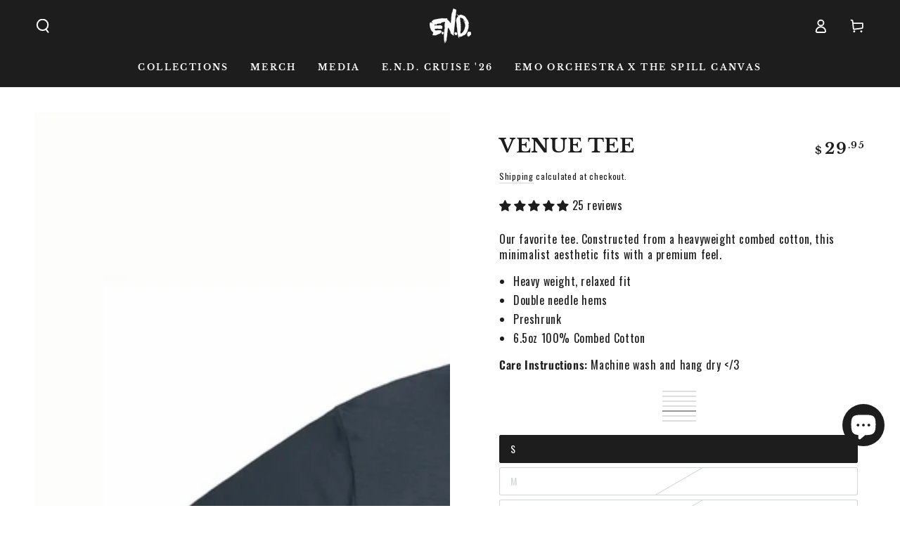

--- FILE ---
content_type: text/html; charset=utf-8
request_url: https://emosnotdead.com/products/venue-tee?variant=42820524441778
body_size: 62433
content:
<!doctype html>
<html class="no-js" lang="en">
  <head>
    <meta charset="utf-8">
    <meta http-equiv="X-UA-Compatible" content="IE=edge">
    <meta name="viewport" content="width=device-width,initial-scale=1">
    <meta name="theme-color" content="">
    <link rel="canonical" href="https://emosnotdead.com/products/venue-tee">
    <link rel="preconnect" href="https://cdn.shopify.com" crossorigin><link rel="icon" type="image/png" href="//emosnotdead.com/cdn/shop/files/circle-favicon-end.png?crop=center&height=32&v=1679087788&width=32"><link rel="preconnect" href="https://fonts.shopifycdn.com" crossorigin><title>
      Venue Tee &ndash; Emo&#39;s Not Dead</title><meta name="description" content="Our favorite tee. Emo&#39;s Not Dead is more than a brand - it&#39;s a statement, a lifestyle, a community. Join us in celebrating the enduring spirit of Emo, where music, fashion, and culture converge.">

<meta property="og:site_name" content="Emo&#39;s Not Dead">
<meta property="og:url" content="https://emosnotdead.com/products/venue-tee">
<meta property="og:title" content="Venue Tee">
<meta property="og:type" content="product">
<meta property="og:description" content="Our favorite tee. Emo&#39;s Not Dead is more than a brand - it&#39;s a statement, a lifestyle, a community. Join us in celebrating the enduring spirit of Emo, where music, fashion, and culture converge."><meta property="og:image" content="http://emosnotdead.com/cdn/shop/products/SignatureBlank-Black.png?v=1680568558">
  <meta property="og:image:secure_url" content="https://emosnotdead.com/cdn/shop/products/SignatureBlank-Black.png?v=1680568558">
  <meta property="og:image:width" content="1500">
  <meta property="og:image:height" content="1500"><meta property="og:price:amount" content="29.95">
  <meta property="og:price:currency" content="USD"><meta name="twitter:site" content="@emosnotdead"><meta name="twitter:card" content="summary_large_image">
<meta name="twitter:title" content="Venue Tee">
<meta name="twitter:description" content="Our favorite tee. Emo&#39;s Not Dead is more than a brand - it&#39;s a statement, a lifestyle, a community. Join us in celebrating the enduring spirit of Emo, where music, fashion, and culture converge.">


    <script async crossorigin fetchpriority="high" src="/cdn/shopifycloud/importmap-polyfill/es-modules-shim.2.4.0.js"></script>
<script type="importmap">
      {
        "imports": {
          "mdl-scrollsnap": "//emosnotdead.com/cdn/shop/t/62/assets/scrollsnap.js?v=170600829773392310311760027869",
          "timeline-component": "//emosnotdead.com/cdn/shop/t/62/assets/timeline-component.js?v=25828140184624228211760027866",
          "comparison-table-component": "//emosnotdead.com/cdn/shop/t/62/assets/comparison-table-component.js?v=95021244545988581221760027916"
        }
      }
    </script>

    <script src="//emosnotdead.com/cdn/shop/t/62/assets/vendor-v4.js" defer="defer"></script>
    <script src="//emosnotdead.com/cdn/shop/t/62/assets/pubsub.js?v=64530984355039965911760027919" defer="defer"></script>
    <script src="//emosnotdead.com/cdn/shop/t/62/assets/global.js?v=105739679177674998921760027890" defer="defer"></script>
    <script src="//emosnotdead.com/cdn/shop/t/62/assets/modules-basis.js?v=7117348240208911571760027915" defer="defer"></script>

    <script>window.performance && window.performance.mark && window.performance.mark('shopify.content_for_header.start');</script><meta name="google-site-verification" content="RSdTAmxg_R6AIVST_6qWZF23F2ExeWLf3w8gF0NryKc">
<meta id="shopify-digital-wallet" name="shopify-digital-wallet" content="/54939091122/digital_wallets/dialog">
<meta name="shopify-checkout-api-token" content="d77ea7a316ceefc9807d469c962b8551">
<meta id="in-context-paypal-metadata" data-shop-id="54939091122" data-venmo-supported="false" data-environment="production" data-locale="en_US" data-paypal-v4="true" data-currency="USD">
<link rel="alternate" hreflang="x-default" href="https://emosnotdead.com/products/venue-tee">
<link rel="alternate" hreflang="en-CA" href="https://emosnotdead.com/en-ca/products/venue-tee">
<link rel="alternate" hreflang="en-GB" href="https://emosnotdead.com/en-gb/products/venue-tee">
<link rel="alternate" hreflang="en-AU" href="https://emosnotdead.com/en-au/products/venue-tee">
<link rel="alternate" hreflang="en-DE" href="https://emosnotdead.com/en-de/products/venue-tee">
<link rel="alternate" hreflang="en-FR" href="https://emosnotdead.com/en-fr/products/venue-tee">
<link rel="alternate" hreflang="en-JP" href="https://emosnotdead.com/en-jp/products/venue-tee">
<link rel="alternate" hreflang="en-NZ" href="https://emosnotdead.com/en-nz/products/venue-tee">
<link rel="alternate" hreflang="en-US" href="https://emosnotdead.com/products/venue-tee">
<link rel="alternate" type="application/json+oembed" href="https://emosnotdead.com/products/venue-tee.oembed">
<script async="async" src="/checkouts/internal/preloads.js?locale=en-US"></script>
<link rel="preconnect" href="https://shop.app" crossorigin="anonymous">
<script async="async" src="https://shop.app/checkouts/internal/preloads.js?locale=en-US&shop_id=54939091122" crossorigin="anonymous"></script>
<script id="apple-pay-shop-capabilities" type="application/json">{"shopId":54939091122,"countryCode":"US","currencyCode":"USD","merchantCapabilities":["supports3DS"],"merchantId":"gid:\/\/shopify\/Shop\/54939091122","merchantName":"Emo's Not Dead","requiredBillingContactFields":["postalAddress","email"],"requiredShippingContactFields":["postalAddress","email"],"shippingType":"shipping","supportedNetworks":["visa","masterCard","amex","discover","elo","jcb"],"total":{"type":"pending","label":"Emo's Not Dead","amount":"1.00"},"shopifyPaymentsEnabled":true,"supportsSubscriptions":true}</script>
<script id="shopify-features" type="application/json">{"accessToken":"d77ea7a316ceefc9807d469c962b8551","betas":["rich-media-storefront-analytics"],"domain":"emosnotdead.com","predictiveSearch":true,"shopId":54939091122,"locale":"en"}</script>
<script>var Shopify = Shopify || {};
Shopify.shop = "emosnotdead.myshopify.com";
Shopify.locale = "en";
Shopify.currency = {"active":"USD","rate":"1.0"};
Shopify.country = "US";
Shopify.theme = {"name":"Emo's Not Dead (Be Yours 8.4) October 2025","id":149211185330,"schema_name":"Be Yours","schema_version":"8.4.0","theme_store_id":1399,"role":"main"};
Shopify.theme.handle = "null";
Shopify.theme.style = {"id":null,"handle":null};
Shopify.cdnHost = "emosnotdead.com/cdn";
Shopify.routes = Shopify.routes || {};
Shopify.routes.root = "/";</script>
<script type="module">!function(o){(o.Shopify=o.Shopify||{}).modules=!0}(window);</script>
<script>!function(o){function n(){var o=[];function n(){o.push(Array.prototype.slice.apply(arguments))}return n.q=o,n}var t=o.Shopify=o.Shopify||{};t.loadFeatures=n(),t.autoloadFeatures=n()}(window);</script>
<script>
  window.ShopifyPay = window.ShopifyPay || {};
  window.ShopifyPay.apiHost = "shop.app\/pay";
  window.ShopifyPay.redirectState = null;
</script>
<script id="shop-js-analytics" type="application/json">{"pageType":"product"}</script>
<script defer="defer" async type="module" src="//emosnotdead.com/cdn/shopifycloud/shop-js/modules/v2/client.init-shop-cart-sync_IZsNAliE.en.esm.js"></script>
<script defer="defer" async type="module" src="//emosnotdead.com/cdn/shopifycloud/shop-js/modules/v2/chunk.common_0OUaOowp.esm.js"></script>
<script type="module">
  await import("//emosnotdead.com/cdn/shopifycloud/shop-js/modules/v2/client.init-shop-cart-sync_IZsNAliE.en.esm.js");
await import("//emosnotdead.com/cdn/shopifycloud/shop-js/modules/v2/chunk.common_0OUaOowp.esm.js");

  window.Shopify.SignInWithShop?.initShopCartSync?.({"fedCMEnabled":true,"windoidEnabled":true});

</script>
<script defer="defer" async type="module" src="//emosnotdead.com/cdn/shopifycloud/shop-js/modules/v2/client.payment-terms_CNlwjfZz.en.esm.js"></script>
<script defer="defer" async type="module" src="//emosnotdead.com/cdn/shopifycloud/shop-js/modules/v2/chunk.common_0OUaOowp.esm.js"></script>
<script defer="defer" async type="module" src="//emosnotdead.com/cdn/shopifycloud/shop-js/modules/v2/chunk.modal_CGo_dVj3.esm.js"></script>
<script type="module">
  await import("//emosnotdead.com/cdn/shopifycloud/shop-js/modules/v2/client.payment-terms_CNlwjfZz.en.esm.js");
await import("//emosnotdead.com/cdn/shopifycloud/shop-js/modules/v2/chunk.common_0OUaOowp.esm.js");
await import("//emosnotdead.com/cdn/shopifycloud/shop-js/modules/v2/chunk.modal_CGo_dVj3.esm.js");

  
</script>
<script>
  window.Shopify = window.Shopify || {};
  if (!window.Shopify.featureAssets) window.Shopify.featureAssets = {};
  window.Shopify.featureAssets['shop-js'] = {"shop-cart-sync":["modules/v2/client.shop-cart-sync_DLOhI_0X.en.esm.js","modules/v2/chunk.common_0OUaOowp.esm.js"],"init-fed-cm":["modules/v2/client.init-fed-cm_C6YtU0w6.en.esm.js","modules/v2/chunk.common_0OUaOowp.esm.js"],"shop-button":["modules/v2/client.shop-button_BCMx7GTG.en.esm.js","modules/v2/chunk.common_0OUaOowp.esm.js"],"shop-cash-offers":["modules/v2/client.shop-cash-offers_BT26qb5j.en.esm.js","modules/v2/chunk.common_0OUaOowp.esm.js","modules/v2/chunk.modal_CGo_dVj3.esm.js"],"init-windoid":["modules/v2/client.init-windoid_B9PkRMql.en.esm.js","modules/v2/chunk.common_0OUaOowp.esm.js"],"init-shop-email-lookup-coordinator":["modules/v2/client.init-shop-email-lookup-coordinator_DZkqjsbU.en.esm.js","modules/v2/chunk.common_0OUaOowp.esm.js"],"shop-toast-manager":["modules/v2/client.shop-toast-manager_Di2EnuM7.en.esm.js","modules/v2/chunk.common_0OUaOowp.esm.js"],"shop-login-button":["modules/v2/client.shop-login-button_BtqW_SIO.en.esm.js","modules/v2/chunk.common_0OUaOowp.esm.js","modules/v2/chunk.modal_CGo_dVj3.esm.js"],"avatar":["modules/v2/client.avatar_BTnouDA3.en.esm.js"],"pay-button":["modules/v2/client.pay-button_CWa-C9R1.en.esm.js","modules/v2/chunk.common_0OUaOowp.esm.js"],"init-shop-cart-sync":["modules/v2/client.init-shop-cart-sync_IZsNAliE.en.esm.js","modules/v2/chunk.common_0OUaOowp.esm.js"],"init-customer-accounts":["modules/v2/client.init-customer-accounts_DenGwJTU.en.esm.js","modules/v2/client.shop-login-button_BtqW_SIO.en.esm.js","modules/v2/chunk.common_0OUaOowp.esm.js","modules/v2/chunk.modal_CGo_dVj3.esm.js"],"init-shop-for-new-customer-accounts":["modules/v2/client.init-shop-for-new-customer-accounts_JdHXxpS9.en.esm.js","modules/v2/client.shop-login-button_BtqW_SIO.en.esm.js","modules/v2/chunk.common_0OUaOowp.esm.js","modules/v2/chunk.modal_CGo_dVj3.esm.js"],"init-customer-accounts-sign-up":["modules/v2/client.init-customer-accounts-sign-up_D6__K_p8.en.esm.js","modules/v2/client.shop-login-button_BtqW_SIO.en.esm.js","modules/v2/chunk.common_0OUaOowp.esm.js","modules/v2/chunk.modal_CGo_dVj3.esm.js"],"checkout-modal":["modules/v2/client.checkout-modal_C_ZQDY6s.en.esm.js","modules/v2/chunk.common_0OUaOowp.esm.js","modules/v2/chunk.modal_CGo_dVj3.esm.js"],"shop-follow-button":["modules/v2/client.shop-follow-button_XetIsj8l.en.esm.js","modules/v2/chunk.common_0OUaOowp.esm.js","modules/v2/chunk.modal_CGo_dVj3.esm.js"],"lead-capture":["modules/v2/client.lead-capture_DvA72MRN.en.esm.js","modules/v2/chunk.common_0OUaOowp.esm.js","modules/v2/chunk.modal_CGo_dVj3.esm.js"],"shop-login":["modules/v2/client.shop-login_ClXNxyh6.en.esm.js","modules/v2/chunk.common_0OUaOowp.esm.js","modules/v2/chunk.modal_CGo_dVj3.esm.js"],"payment-terms":["modules/v2/client.payment-terms_CNlwjfZz.en.esm.js","modules/v2/chunk.common_0OUaOowp.esm.js","modules/v2/chunk.modal_CGo_dVj3.esm.js"]};
</script>
<script>(function() {
  var isLoaded = false;
  function asyncLoad() {
    if (isLoaded) return;
    isLoaded = true;
    var urls = ["https:\/\/intg.snapchat.com\/shopify\/shopify-scevent-init.js?id=8bdc1c40-c042-4d11-92fa-ed13dc60451f\u0026shop=emosnotdead.myshopify.com"];
    for (var i = 0; i < urls.length; i++) {
      var s = document.createElement('script');
      s.type = 'text/javascript';
      s.async = true;
      s.src = urls[i];
      var x = document.getElementsByTagName('script')[0];
      x.parentNode.insertBefore(s, x);
    }
  };
  if(window.attachEvent) {
    window.attachEvent('onload', asyncLoad);
  } else {
    window.addEventListener('load', asyncLoad, false);
  }
})();</script>
<script id="__st">var __st={"a":54939091122,"offset":-28800,"reqid":"55be178d-43e1-4bad-8807-480da7e6cf89-1768391027","pageurl":"emosnotdead.com\/products\/venue-tee?variant=42820524441778","u":"0ab3f9a96608","p":"product","rtyp":"product","rid":7593332703410};</script>
<script>window.ShopifyPaypalV4VisibilityTracking = true;</script>
<script id="captcha-bootstrap">!function(){'use strict';const t='contact',e='account',n='new_comment',o=[[t,t],['blogs',n],['comments',n],[t,'customer']],c=[[e,'customer_login'],[e,'guest_login'],[e,'recover_customer_password'],[e,'create_customer']],r=t=>t.map((([t,e])=>`form[action*='/${t}']:not([data-nocaptcha='true']) input[name='form_type'][value='${e}']`)).join(','),a=t=>()=>t?[...document.querySelectorAll(t)].map((t=>t.form)):[];function s(){const t=[...o],e=r(t);return a(e)}const i='password',u='form_key',d=['recaptcha-v3-token','g-recaptcha-response','h-captcha-response',i],f=()=>{try{return window.sessionStorage}catch{return}},m='__shopify_v',_=t=>t.elements[u];function p(t,e,n=!1){try{const o=window.sessionStorage,c=JSON.parse(o.getItem(e)),{data:r}=function(t){const{data:e,action:n}=t;return t[m]||n?{data:e,action:n}:{data:t,action:n}}(c);for(const[e,n]of Object.entries(r))t.elements[e]&&(t.elements[e].value=n);n&&o.removeItem(e)}catch(o){console.error('form repopulation failed',{error:o})}}const l='form_type',E='cptcha';function T(t){t.dataset[E]=!0}const w=window,h=w.document,L='Shopify',v='ce_forms',y='captcha';let A=!1;((t,e)=>{const n=(g='f06e6c50-85a8-45c8-87d0-21a2b65856fe',I='https://cdn.shopify.com/shopifycloud/storefront-forms-hcaptcha/ce_storefront_forms_captcha_hcaptcha.v1.5.2.iife.js',D={infoText:'Protected by hCaptcha',privacyText:'Privacy',termsText:'Terms'},(t,e,n)=>{const o=w[L][v],c=o.bindForm;if(c)return c(t,g,e,D).then(n);var r;o.q.push([[t,g,e,D],n]),r=I,A||(h.body.append(Object.assign(h.createElement('script'),{id:'captcha-provider',async:!0,src:r})),A=!0)});var g,I,D;w[L]=w[L]||{},w[L][v]=w[L][v]||{},w[L][v].q=[],w[L][y]=w[L][y]||{},w[L][y].protect=function(t,e){n(t,void 0,e),T(t)},Object.freeze(w[L][y]),function(t,e,n,w,h,L){const[v,y,A,g]=function(t,e,n){const i=e?o:[],u=t?c:[],d=[...i,...u],f=r(d),m=r(i),_=r(d.filter((([t,e])=>n.includes(e))));return[a(f),a(m),a(_),s()]}(w,h,L),I=t=>{const e=t.target;return e instanceof HTMLFormElement?e:e&&e.form},D=t=>v().includes(t);t.addEventListener('submit',(t=>{const e=I(t);if(!e)return;const n=D(e)&&!e.dataset.hcaptchaBound&&!e.dataset.recaptchaBound,o=_(e),c=g().includes(e)&&(!o||!o.value);(n||c)&&t.preventDefault(),c&&!n&&(function(t){try{if(!f())return;!function(t){const e=f();if(!e)return;const n=_(t);if(!n)return;const o=n.value;o&&e.removeItem(o)}(t);const e=Array.from(Array(32),(()=>Math.random().toString(36)[2])).join('');!function(t,e){_(t)||t.append(Object.assign(document.createElement('input'),{type:'hidden',name:u})),t.elements[u].value=e}(t,e),function(t,e){const n=f();if(!n)return;const o=[...t.querySelectorAll(`input[type='${i}']`)].map((({name:t})=>t)),c=[...d,...o],r={};for(const[a,s]of new FormData(t).entries())c.includes(a)||(r[a]=s);n.setItem(e,JSON.stringify({[m]:1,action:t.action,data:r}))}(t,e)}catch(e){console.error('failed to persist form',e)}}(e),e.submit())}));const S=(t,e)=>{t&&!t.dataset[E]&&(n(t,e.some((e=>e===t))),T(t))};for(const o of['focusin','change'])t.addEventListener(o,(t=>{const e=I(t);D(e)&&S(e,y())}));const B=e.get('form_key'),M=e.get(l),P=B&&M;t.addEventListener('DOMContentLoaded',(()=>{const t=y();if(P)for(const e of t)e.elements[l].value===M&&p(e,B);[...new Set([...A(),...v().filter((t=>'true'===t.dataset.shopifyCaptcha))])].forEach((e=>S(e,t)))}))}(h,new URLSearchParams(w.location.search),n,t,e,['guest_login'])})(!0,!0)}();</script>
<script integrity="sha256-4kQ18oKyAcykRKYeNunJcIwy7WH5gtpwJnB7kiuLZ1E=" data-source-attribution="shopify.loadfeatures" defer="defer" src="//emosnotdead.com/cdn/shopifycloud/storefront/assets/storefront/load_feature-a0a9edcb.js" crossorigin="anonymous"></script>
<script crossorigin="anonymous" defer="defer" src="//emosnotdead.com/cdn/shopifycloud/storefront/assets/shopify_pay/storefront-65b4c6d7.js?v=20250812"></script>
<script data-source-attribution="shopify.dynamic_checkout.dynamic.init">var Shopify=Shopify||{};Shopify.PaymentButton=Shopify.PaymentButton||{isStorefrontPortableWallets:!0,init:function(){window.Shopify.PaymentButton.init=function(){};var t=document.createElement("script");t.src="https://emosnotdead.com/cdn/shopifycloud/portable-wallets/latest/portable-wallets.en.js",t.type="module",document.head.appendChild(t)}};
</script>
<script data-source-attribution="shopify.dynamic_checkout.buyer_consent">
  function portableWalletsHideBuyerConsent(e){var t=document.getElementById("shopify-buyer-consent"),n=document.getElementById("shopify-subscription-policy-button");t&&n&&(t.classList.add("hidden"),t.setAttribute("aria-hidden","true"),n.removeEventListener("click",e))}function portableWalletsShowBuyerConsent(e){var t=document.getElementById("shopify-buyer-consent"),n=document.getElementById("shopify-subscription-policy-button");t&&n&&(t.classList.remove("hidden"),t.removeAttribute("aria-hidden"),n.addEventListener("click",e))}window.Shopify?.PaymentButton&&(window.Shopify.PaymentButton.hideBuyerConsent=portableWalletsHideBuyerConsent,window.Shopify.PaymentButton.showBuyerConsent=portableWalletsShowBuyerConsent);
</script>
<script>
  function portableWalletsCleanup(e){e&&e.src&&console.error("Failed to load portable wallets script "+e.src);var t=document.querySelectorAll("shopify-accelerated-checkout .shopify-payment-button__skeleton, shopify-accelerated-checkout-cart .wallet-cart-button__skeleton"),e=document.getElementById("shopify-buyer-consent");for(let e=0;e<t.length;e++)t[e].remove();e&&e.remove()}function portableWalletsNotLoadedAsModule(e){e instanceof ErrorEvent&&"string"==typeof e.message&&e.message.includes("import.meta")&&"string"==typeof e.filename&&e.filename.includes("portable-wallets")&&(window.removeEventListener("error",portableWalletsNotLoadedAsModule),window.Shopify.PaymentButton.failedToLoad=e,"loading"===document.readyState?document.addEventListener("DOMContentLoaded",window.Shopify.PaymentButton.init):window.Shopify.PaymentButton.init())}window.addEventListener("error",portableWalletsNotLoadedAsModule);
</script>

<script type="module" src="https://emosnotdead.com/cdn/shopifycloud/portable-wallets/latest/portable-wallets.en.js" onError="portableWalletsCleanup(this)" crossorigin="anonymous"></script>
<script nomodule>
  document.addEventListener("DOMContentLoaded", portableWalletsCleanup);
</script>

<link id="shopify-accelerated-checkout-styles" rel="stylesheet" media="screen" href="https://emosnotdead.com/cdn/shopifycloud/portable-wallets/latest/accelerated-checkout-backwards-compat.css" crossorigin="anonymous">
<style id="shopify-accelerated-checkout-cart">
        #shopify-buyer-consent {
  margin-top: 1em;
  display: inline-block;
  width: 100%;
}

#shopify-buyer-consent.hidden {
  display: none;
}

#shopify-subscription-policy-button {
  background: none;
  border: none;
  padding: 0;
  text-decoration: underline;
  font-size: inherit;
  cursor: pointer;
}

#shopify-subscription-policy-button::before {
  box-shadow: none;
}

      </style>
<script id="sections-script" data-sections="header" defer="defer" src="//emosnotdead.com/cdn/shop/t/62/compiled_assets/scripts.js?8843"></script>
<script>window.performance && window.performance.mark && window.performance.mark('shopify.content_for_header.end');</script><style data-shopify>@font-face {
  font-family: Oswald;
  font-weight: 400;
  font-style: normal;
  font-display: swap;
  src: url("//emosnotdead.com/cdn/fonts/oswald/oswald_n4.7760ed7a63e536050f64bb0607ff70ce07a480bd.woff2") format("woff2"),
       url("//emosnotdead.com/cdn/fonts/oswald/oswald_n4.ae5e497f60fc686568afe76e9ff1872693c533e9.woff") format("woff");
}

  @font-face {
  font-family: Oswald;
  font-weight: 600;
  font-style: normal;
  font-display: swap;
  src: url("//emosnotdead.com/cdn/fonts/oswald/oswald_n6.26b6bffb711f770c328e7af9685d4798dcb4f0b3.woff2") format("woff2"),
       url("//emosnotdead.com/cdn/fonts/oswald/oswald_n6.2feb7f52d7eb157822c86dfd93893da013b08d5d.woff") format("woff");
}

  
  
  @font-face {
  font-family: "Libre Baskerville";
  font-weight: 700;
  font-style: normal;
  font-display: swap;
  src: url("//emosnotdead.com/cdn/fonts/libre_baskerville/librebaskerville_n7.eb83ab550f8363268d3cb412ad3d4776b2bc22b9.woff2") format("woff2"),
       url("//emosnotdead.com/cdn/fonts/libre_baskerville/librebaskerville_n7.5bb0de4f2b64b2f68c7e0de8d18bc3455494f553.woff") format("woff");
}

  

  :root {
    --font-body-family: Oswald, sans-serif;
    --font-body-style: normal;
    --font-body-weight: 400;

    --font-heading-family: "Libre Baskerville", serif;
    --font-heading-style: normal;
    --font-heading-weight: 700;

    --font-body-scale: 1.0;
    --font-heading-scale: 1.0;

    --font-navigation-family: var(--font-heading-family);
    --font-navigation-size: 12px;
    --font-navigation-weight: var(--font-heading-weight);
    --font-button-family: var(--font-body-family);
    --font-button-size: 12px;
    --font-button-baseline: 0rem;
    --font-price-family: var(--font-heading-family);
    --font-price-scale: var(--font-heading-scale);

    --color-base-text: 29, 29, 29;
    --color-base-background: 255, 255, 255;
    --color-base-solid-button-labels: 255, 255, 255;
    --color-base-outline-button-labels: 29, 29, 29;
    --color-base-accent: 16, 9, 12;
    --color-base-heading: 29, 29, 29;
    --color-base-border: 210, 213, 217;
    --color-placeholder: 210, 213, 217;
    --color-overlay: 255, 255, 255;
    --color-keyboard-focus: 135, 173, 245;
    --color-shadow: 224, 123, 175;
    --shadow-opacity: 1;

    --color-background-dark: 235, 235, 235;
    --color-price: #1d1d1d;
    --color-sale-price: #e07baf;
    --color-sale-badge-background: #e07baf;
    --color-reviews: #e07baf;
    --color-critical: #d72c0d;
    --color-success: #008060;
    --color-highlight: 255, 181, 3;

    --payment-terms-background-color: #ffffff;
    --page-width: 160rem;
    --page-width-margin: 0rem;

    --card-color-scheme: var(--color-placeholder);
    --card-text-alignment: center;
    --card-flex-alignment: center;
    --card-image-padding: 0px;
    --card-border-width: 0px;
    --card-radius: 4px;
    --card-shadow-horizontal-offset: 0px;
    --card-shadow-vertical-offset: 0px;
    
    --button-radius: 40px;
    --button-border-width: 1px;
    --button-shadow-horizontal-offset: 0px;
    --button-shadow-vertical-offset: 0px;

    --spacing-sections-desktop: 0px;
    --spacing-sections-mobile: 0px;

    --gradient-free-ship-progress: linear-gradient(325deg,#F9423A 0,#F1E04D 100%);
    --gradient-free-ship-complete: linear-gradient(325deg, #049cff 0, #35ee7a 100%);

    --plabel-price-tag-color: #000000;
    --plabel-price-tag-background: #d1d5db;
    --plabel-price-tag-height: 2.5rem;

    --swatch-outline-color: #f4f6f8;--text-8xl: 6.0rem;
    --text-6xl: 3.75rem;
    --text-5xl: 3.0rem;
    --text-4xl: 2.25rem;
    --text-3xl: 1.875rem;
    --text-2xl: 1.5rem;
    --text-xl: 1.25rem;
    --text-lg: 1.125rem;
    --text-base: 1.0rem;
    --text-2sm: 0.8125rem;
    --text-sm: 0.875rem;
    --text-xs: 0.75rem;
    --text-3xs: 0.625rem;

    --fluid-sm-to-base: clamp(var(--text-sm), 0.8115rem + 0.1587vw, var(--text-base));
    --fluid-sm-to-lg: clamp(var(--text-sm), 0.748rem + 0.3174vw, var(--text-lg));
    --fluid-base-to-xl: clamp(var(--text-base), 0.873rem + 0.3175vw, var(--text-xl));
    --fluid-base-to-2xl: clamp(var(--text-base), 0.746rem + 0.6349vw, var(--text-2xl));
    --fluid-lg-to-2xl: clamp(var(--text-lg), 0.9722rem + 0.4444vw, var(--text-2xl));
    --fluid-xl-to-3xl: clamp(var(--text-xl), 0.4966rem + 1.1818vw, var(--text-3xl));

    --tw-translate-x: 0;
    --tw-translate-y: 0;
    --tw-rotate: 0;
    --tw-skew-x: 0;
    --tw-skew-y: 0;
    --tw-scale-x: 1;
    --tw-scale-y: 1;

    --font-normal: 400;
    --font-medium: 500;
    --font-bold: 700;

    --sp-0d5: 0.125rem;
    --sp-1: 0.25rem;
    --sp-1d5: 0.375rem;
    --sp-2: 0.5rem;
    --sp-2d5: 0.625rem;
    --sp-3: 0.75rem;
    --sp-3d5: 0.875rem;
    --sp-4: 1rem;
    --sp-4d5: 1.125rem;
    --sp-5: 1.25rem;
    --sp-5d5: 1.375rem;
    --sp-6: 1.5rem;
    --sp-6d5: 1.625rem;
    --sp-7: 1.75rem;
    --sp-7d5: 1.875rem;
    --sp-8: 2rem;
    --sp-9: 2.25rem;
    --sp-10: 2.5rem;
    --sp-12: 3rem;
    --sp-14: 3.5rem;
  }

  *,
  *::before,
  *::after {
    box-sizing: inherit;
  }

  html {
    box-sizing: border-box;
    font-size: calc(var(--font-body-scale) * 62.5%);
    height: 100%;
  }

  body {
    min-height: 100%;
    margin: 0;
    font-size: 1.5rem;
    letter-spacing: 0.06rem;
    line-height: calc(1 + 0.8 / var(--font-body-scale));
    font-family: var(--font-body-family);
    font-style: var(--font-body-style);
    font-weight: var(--font-body-weight);
  }

  @media screen and (min-width: 750px) {
    body {
      font-size: 1.6rem;
    }
  }</style><link href="//emosnotdead.com/cdn/shop/t/62/assets/base.css?v=56154053777866764741760027917" rel="stylesheet" type="text/css" media="all" /><link rel="stylesheet" href="//emosnotdead.com/cdn/shop/t/62/assets/apps.css?v=58555770612562691921760027888" media="print" fetchpriority="low" onload="this.media='all'">

    <link
        rel="preload"
        as="font"
        href="//emosnotdead.com/cdn/fonts/oswald/oswald_n4.7760ed7a63e536050f64bb0607ff70ce07a480bd.woff2"
        type="font/woff2"
        crossorigin
      ><link
        rel="preload"
        as="font"
        href="//emosnotdead.com/cdn/fonts/libre_baskerville/librebaskerville_n7.eb83ab550f8363268d3cb412ad3d4776b2bc22b9.woff2"
        type="font/woff2"
        crossorigin
      ><link rel="stylesheet" href="//emosnotdead.com/cdn/shop/t/62/assets/component-predictive-search.css?v=94320327991181004901760027885" media="print" onload="this.media='all'"><link rel="stylesheet" href="//emosnotdead.com/cdn/shop/t/62/assets/component-color-swatches.css?v=147375175252346861151760027894" media="print" onload="this.media='all'"><script>
  document.documentElement.classList.replace('no-js', 'js');

  window.theme = window.theme || {};

  theme.routes = {
    root_url: '/',
    cart_url: '/cart',
    cart_add_url: '/cart/add',
    cart_change_url: '/cart/change',
    cart_update_url: '/cart/update',
    search_url: '/search',
    predictive_search_url: '/search/suggest'
  };

  theme.cartStrings = {
    error: `There was an error while updating your cart. Please try again.`,
    quantityError: `You can only add [quantity] of this item to your cart.`
  };

  theme.variantStrings = {
    addToCart: `Add to cart`,
    soldOut: `Sold out`,
    unavailable: `Unavailable`,
    preOrder: `Pre-order`
  };

  theme.accessibilityStrings = {
    imageAvailable: `Image [index] is now available in gallery view`,
    shareSuccess: `Link copied to clipboard!`,
    fillInAllLineItemPropertyRequiredFields: `Please fill in all required fields`
  }

  theme.dateStrings = {
    d: `D`,
    day: `Day`,
    days: `Days`,
    hour: `Hour`,
    hours: `Hours`,
    minute: `Min`,
    minutes: `Mins`,
    second: `Sec`,
    seconds: `Secs`
  };theme.shopSettings = {
    moneyFormat: "${{amount}}",
    isoCode: "USD",
    cartDrawer: true,
    currencyCode: false,
    giftwrapRate: 'product'
  };

  theme.settings = {
    themeName: 'Be Yours',
    themeVersion: '8.4.0',
    agencyId: ''
  };

  /*! (c) Andrea Giammarchi @webreflection ISC */
  !function(){"use strict";var e=function(e,t){var n=function(e){for(var t=0,n=e.length;t<n;t++)r(e[t])},r=function(e){var t=e.target,n=e.attributeName,r=e.oldValue;t.attributeChangedCallback(n,r,t.getAttribute(n))};return function(o,a){var l=o.constructor.observedAttributes;return l&&e(a).then((function(){new t(n).observe(o,{attributes:!0,attributeOldValue:!0,attributeFilter:l});for(var e=0,a=l.length;e<a;e++)o.hasAttribute(l[e])&&r({target:o,attributeName:l[e],oldValue:null})})),o}};function t(e,t){(null==t||t>e.length)&&(t=e.length);for(var n=0,r=new Array(t);n<t;n++)r[n]=e[n];return r}function n(e,n){var r="undefined"!=typeof Symbol&&e[Symbol.iterator]||e["@@iterator"];if(!r){if(Array.isArray(e)||(r=function(e,n){if(e){if("string"==typeof e)return t(e,n);var r=Object.prototype.toString.call(e).slice(8,-1);return"Object"===r&&e.constructor&&(r=e.constructor.name),"Map"===r||"Set"===r?Array.from(e):"Arguments"===r||/^(?:Ui|I)nt(?:8|16|32)(?:Clamped)?Array$/.test(r)?t(e,n):void 0}}(e))||n&&e&&"number"==typeof e.length){r&&(e=r);var o=0,a=function(){};return{s:a,n:function(){return o>=e.length?{done:!0}:{done:!1,value:e[o++]}},e:function(e){throw e},f:a}}throw new TypeError("Invalid attempt to iterate non-iterable instance.\nIn order to be iterable, non-array objects must have a [Symbol.iterator]() method.")}var l,i=!0,u=!1;return{s:function(){r=r.call(e)},n:function(){var e=r.next();return i=e.done,e},e:function(e){u=!0,l=e},f:function(){try{i||null==r.return||r.return()}finally{if(u)throw l}}}}
  /*! (c) Andrea Giammarchi - ISC */var r=!0,o=!1,a="querySelectorAll",l="querySelectorAll",i=self,u=i.document,c=i.Element,s=i.MutationObserver,f=i.Set,d=i.WeakMap,h=function(e){return l in e},v=[].filter,g=function(e){var t=new d,i=function(n,r){var o;if(r)for(var a,l=function(e){return e.matches||e.webkitMatchesSelector||e.msMatchesSelector}(n),i=0,u=p.length;i<u;i++)l.call(n,a=p[i])&&(t.has(n)||t.set(n,new f),(o=t.get(n)).has(a)||(o.add(a),e.handle(n,r,a)));else t.has(n)&&(o=t.get(n),t.delete(n),o.forEach((function(t){e.handle(n,r,t)})))},g=function(e){for(var t=!(arguments.length>1&&void 0!==arguments[1])||arguments[1],n=0,r=e.length;n<r;n++)i(e[n],t)},p=e.query,y=e.root||u,m=function(e){var t=arguments.length>1&&void 0!==arguments[1]?arguments[1]:document,l=arguments.length>2&&void 0!==arguments[2]?arguments[2]:MutationObserver,i=arguments.length>3&&void 0!==arguments[3]?arguments[3]:["*"],u=function t(o,l,i,u,c,s){var f,d=n(o);try{for(d.s();!(f=d.n()).done;){var h=f.value;(s||a in h)&&(c?i.has(h)||(i.add(h),u.delete(h),e(h,c)):u.has(h)||(u.add(h),i.delete(h),e(h,c)),s||t(h[a](l),l,i,u,c,r))}}catch(e){d.e(e)}finally{d.f()}},c=new l((function(e){if(i.length){var t,a=i.join(","),l=new Set,c=new Set,s=n(e);try{for(s.s();!(t=s.n()).done;){var f=t.value,d=f.addedNodes,h=f.removedNodes;u(h,a,l,c,o,o),u(d,a,l,c,r,o)}}catch(e){s.e(e)}finally{s.f()}}})),s=c.observe;return(c.observe=function(e){return s.call(c,e,{subtree:r,childList:r})})(t),c}(i,y,s,p),b=c.prototype.attachShadow;return b&&(c.prototype.attachShadow=function(e){var t=b.call(this,e);return m.observe(t),t}),p.length&&g(y[l](p)),{drop:function(e){for(var n=0,r=e.length;n<r;n++)t.delete(e[n])},flush:function(){for(var e=m.takeRecords(),t=0,n=e.length;t<n;t++)g(v.call(e[t].removedNodes,h),!1),g(v.call(e[t].addedNodes,h),!0)},observer:m,parse:g}},p=self,y=p.document,m=p.Map,b=p.MutationObserver,w=p.Object,E=p.Set,S=p.WeakMap,A=p.Element,M=p.HTMLElement,O=p.Node,N=p.Error,C=p.TypeError,T=p.Reflect,q=w.defineProperty,I=w.keys,D=w.getOwnPropertyNames,L=w.setPrototypeOf,P=!self.customElements,k=function(e){for(var t=I(e),n=[],r=t.length,o=0;o<r;o++)n[o]=e[t[o]],delete e[t[o]];return function(){for(var o=0;o<r;o++)e[t[o]]=n[o]}};if(P){var x=function(){var e=this.constructor;if(!$.has(e))throw new C("Illegal constructor");var t=$.get(e);if(W)return z(W,t);var n=H.call(y,t);return z(L(n,e.prototype),t)},H=y.createElement,$=new m,_=new m,j=new m,R=new m,V=[],U=g({query:V,handle:function(e,t,n){var r=j.get(n);if(t&&!r.isPrototypeOf(e)){var o=k(e);W=L(e,r);try{new r.constructor}finally{W=null,o()}}var a="".concat(t?"":"dis","connectedCallback");a in r&&e[a]()}}).parse,W=null,F=function(e){if(!_.has(e)){var t,n=new Promise((function(e){t=e}));_.set(e,{$:n,_:t})}return _.get(e).$},z=e(F,b);q(self,"customElements",{configurable:!0,value:{define:function(e,t){if(R.has(e))throw new N('the name "'.concat(e,'" has already been used with this registry'));$.set(t,e),j.set(e,t.prototype),R.set(e,t),V.push(e),F(e).then((function(){U(y.querySelectorAll(e))})),_.get(e)._(t)},get:function(e){return R.get(e)},whenDefined:F}}),q(x.prototype=M.prototype,"constructor",{value:x}),q(self,"HTMLElement",{configurable:!0,value:x}),q(y,"createElement",{configurable:!0,value:function(e,t){var n=t&&t.is,r=n?R.get(n):R.get(e);return r?new r:H.call(y,e)}}),"isConnected"in O.prototype||q(O.prototype,"isConnected",{configurable:!0,get:function(){return!(this.ownerDocument.compareDocumentPosition(this)&this.DOCUMENT_POSITION_DISCONNECTED)}})}else if(P=!self.customElements.get("extends-li"))try{var B=function e(){return self.Reflect.construct(HTMLLIElement,[],e)};B.prototype=HTMLLIElement.prototype;var G="extends-li";self.customElements.define("extends-li",B,{extends:"li"}),P=y.createElement("li",{is:G}).outerHTML.indexOf(G)<0;var J=self.customElements,K=J.get,Q=J.whenDefined;q(self.customElements,"whenDefined",{configurable:!0,value:function(e){var t=this;return Q.call(this,e).then((function(n){return n||K.call(t,e)}))}})}catch(e){}if(P){var X=function(e){var t=ae.get(e);ve(t.querySelectorAll(this),e.isConnected)},Y=self.customElements,Z=y.createElement,ee=Y.define,te=Y.get,ne=Y.upgrade,re=T||{construct:function(e){return e.call(this)}},oe=re.construct,ae=new S,le=new E,ie=new m,ue=new m,ce=new m,se=new m,fe=[],de=[],he=function(e){return se.get(e)||te.call(Y,e)},ve=g({query:de,handle:function(e,t,n){var r=ce.get(n);if(t&&!r.isPrototypeOf(e)){var o=k(e);be=L(e,r);try{new r.constructor}finally{be=null,o()}}var a="".concat(t?"":"dis","connectedCallback");a in r&&e[a]()}}).parse,ge=g({query:fe,handle:function(e,t){ae.has(e)&&(t?le.add(e):le.delete(e),de.length&&X.call(de,e))}}).parse,pe=A.prototype.attachShadow;pe&&(A.prototype.attachShadow=function(e){var t=pe.call(this,e);return ae.set(this,t),t});var ye=function(e){if(!ue.has(e)){var t,n=new Promise((function(e){t=e}));ue.set(e,{$:n,_:t})}return ue.get(e).$},me=e(ye,b),be=null;D(self).filter((function(e){return/^HTML.*Element$/.test(e)})).forEach((function(e){var t=self[e];function n(){var e=this.constructor;if(!ie.has(e))throw new C("Illegal constructor");var n=ie.get(e),r=n.is,o=n.tag;if(r){if(be)return me(be,r);var a=Z.call(y,o);return a.setAttribute("is",r),me(L(a,e.prototype),r)}return oe.call(this,t,[],e)}q(n.prototype=t.prototype,"constructor",{value:n}),q(self,e,{value:n})})),q(y,"createElement",{configurable:!0,value:function(e,t){var n=t&&t.is;if(n){var r=se.get(n);if(r&&ie.get(r).tag===e)return new r}var o=Z.call(y,e);return n&&o.setAttribute("is",n),o}}),q(Y,"get",{configurable:!0,value:he}),q(Y,"whenDefined",{configurable:!0,value:ye}),q(Y,"upgrade",{configurable:!0,value:function(e){var t=e.getAttribute("is");if(t){var n=se.get(t);if(n)return void me(L(e,n.prototype),t)}ne.call(Y,e)}}),q(Y,"define",{configurable:!0,value:function(e,t,n){if(he(e))throw new N("'".concat(e,"' has already been defined as a custom element"));var r,o=n&&n.extends;ie.set(t,o?{is:e,tag:o}:{is:"",tag:e}),o?(r="".concat(o,'[is="').concat(e,'"]'),ce.set(r,t.prototype),se.set(e,t),de.push(r)):(ee.apply(Y,arguments),fe.push(r=e)),ye(e).then((function(){o?(ve(y.querySelectorAll(r)),le.forEach(X,[r])):ge(y.querySelectorAll(r))})),ue.get(e)._(t)}})}}();
</script>
<!-- BEGIN app block: shopify://apps/klaviyo-email-marketing-sms/blocks/klaviyo-onsite-embed/2632fe16-c075-4321-a88b-50b567f42507 -->












  <script async src="https://static.klaviyo.com/onsite/js/UbgBq3/klaviyo.js?company_id=UbgBq3"></script>
  <script>!function(){if(!window.klaviyo){window._klOnsite=window._klOnsite||[];try{window.klaviyo=new Proxy({},{get:function(n,i){return"push"===i?function(){var n;(n=window._klOnsite).push.apply(n,arguments)}:function(){for(var n=arguments.length,o=new Array(n),w=0;w<n;w++)o[w]=arguments[w];var t="function"==typeof o[o.length-1]?o.pop():void 0,e=new Promise((function(n){window._klOnsite.push([i].concat(o,[function(i){t&&t(i),n(i)}]))}));return e}}})}catch(n){window.klaviyo=window.klaviyo||[],window.klaviyo.push=function(){var n;(n=window._klOnsite).push.apply(n,arguments)}}}}();</script>

  
    <script id="viewed_product">
      if (item == null) {
        var _learnq = _learnq || [];

        var MetafieldReviews = null
        var MetafieldYotpoRating = null
        var MetafieldYotpoCount = null
        var MetafieldLooxRating = null
        var MetafieldLooxCount = null
        var okendoProduct = null
        var okendoProductReviewCount = null
        var okendoProductReviewAverageValue = null
        try {
          // The following fields are used for Customer Hub recently viewed in order to add reviews.
          // This information is not part of __kla_viewed. Instead, it is part of __kla_viewed_reviewed_items
          MetafieldReviews = {"rating":{"scale_min":"1.0","scale_max":"5.0","value":"5.0"},"rating_count":25};
          MetafieldYotpoRating = null
          MetafieldYotpoCount = null
          MetafieldLooxRating = null
          MetafieldLooxCount = null

          okendoProduct = null
          // If the okendo metafield is not legacy, it will error, which then requires the new json formatted data
          if (okendoProduct && 'error' in okendoProduct) {
            okendoProduct = null
          }
          okendoProductReviewCount = okendoProduct ? okendoProduct.reviewCount : null
          okendoProductReviewAverageValue = okendoProduct ? okendoProduct.reviewAverageValue : null
        } catch (error) {
          console.error('Error in Klaviyo onsite reviews tracking:', error);
        }

        var item = {
          Name: "Venue Tee",
          ProductID: 7593332703410,
          Categories: ["All Products","Black Friday Parade","E.N.D. Classics","New Releases","Signature Range","Tees \u0026 Tanks"],
          ImageURL: "https://emosnotdead.com/cdn/shop/products/SignatureBlank-Black_grande.png?v=1680568558",
          URL: "https://emosnotdead.com/products/venue-tee",
          Brand: "Emo's Not Dead",
          Price: "$29.95",
          Value: "29.95",
          CompareAtPrice: "$29.95"
        };
        _learnq.push(['track', 'Viewed Product', item]);
        _learnq.push(['trackViewedItem', {
          Title: item.Name,
          ItemId: item.ProductID,
          Categories: item.Categories,
          ImageUrl: item.ImageURL,
          Url: item.URL,
          Metadata: {
            Brand: item.Brand,
            Price: item.Price,
            Value: item.Value,
            CompareAtPrice: item.CompareAtPrice
          },
          metafields:{
            reviews: MetafieldReviews,
            yotpo:{
              rating: MetafieldYotpoRating,
              count: MetafieldYotpoCount,
            },
            loox:{
              rating: MetafieldLooxRating,
              count: MetafieldLooxCount,
            },
            okendo: {
              rating: okendoProductReviewAverageValue,
              count: okendoProductReviewCount,
            }
          }
        }]);
      }
    </script>
  




  <script>
    window.klaviyoReviewsProductDesignMode = false
  </script>







<!-- END app block --><!-- BEGIN app block: shopify://apps/judge-me-reviews/blocks/judgeme_core/61ccd3b1-a9f2-4160-9fe9-4fec8413e5d8 --><!-- Start of Judge.me Core -->






<link rel="dns-prefetch" href="https://cdnwidget.judge.me">
<link rel="dns-prefetch" href="https://cdn.judge.me">
<link rel="dns-prefetch" href="https://cdn1.judge.me">
<link rel="dns-prefetch" href="https://api.judge.me">

<script data-cfasync='false' class='jdgm-settings-script'>window.jdgmSettings={"pagination":5,"disable_web_reviews":false,"badge_no_review_text":"No reviews","badge_n_reviews_text":"{{ n }} review/reviews","badge_star_color":"#1d1d1d","hide_badge_preview_if_no_reviews":true,"badge_hide_text":false,"enforce_center_preview_badge":false,"widget_title":"Customer Reviews","widget_open_form_text":"Write a review","widget_close_form_text":"Cancel review","widget_refresh_page_text":"Refresh page","widget_summary_text":"Based on {{ number_of_reviews }} review/reviews","widget_no_review_text":"Be the first to write a review","widget_name_field_text":"Display name","widget_verified_name_field_text":"Verified Name (public)","widget_name_placeholder_text":"Display name","widget_required_field_error_text":"This field is required.","widget_email_field_text":"Email address","widget_verified_email_field_text":"Verified Email (private, can not be edited)","widget_email_placeholder_text":"Your email address","widget_email_field_error_text":"Please enter a valid email address.","widget_rating_field_text":"Rating","widget_review_title_field_text":"Review Title","widget_review_title_placeholder_text":"Give your review a title","widget_review_body_field_text":"Review content","widget_review_body_placeholder_text":"Start writing here...","widget_pictures_field_text":"Picture/Video (optional)","widget_submit_review_text":"Submit Review","widget_submit_verified_review_text":"Submit Verified Review","widget_submit_success_msg_with_auto_publish":"Thank you! Please refresh the page in a few moments to see your review. You can remove or edit your review by logging into \u003ca href='https://judge.me/login' target='_blank' rel='nofollow noopener'\u003eJudge.me\u003c/a\u003e","widget_submit_success_msg_no_auto_publish":"Thank you! You can remove or edit your review by logging into \u003ca href='https://judge.me/login' target='_blank' rel='nofollow noopener'\u003eJudge.me\u003c/a\u003e","widget_show_default_reviews_out_of_total_text":"Showing {{ n_reviews_shown }} out of {{ n_reviews }} reviews.","widget_show_all_link_text":"Show all","widget_show_less_link_text":"Show less","widget_author_said_text":"{{ reviewer_name }} said:","widget_days_text":"{{ n }} days ago","widget_weeks_text":"{{ n }} week/weeks ago","widget_months_text":"{{ n }} month/months ago","widget_years_text":"{{ n }} year/years ago","widget_yesterday_text":"Yesterday","widget_today_text":"Today","widget_replied_text":"\u003e\u003e {{ shop_name }} replied:","widget_read_more_text":"Read more","widget_reviewer_name_as_initial":"","widget_rating_filter_color":"#e07baf","widget_rating_filter_see_all_text":"See all reviews","widget_sorting_most_recent_text":"Most Recent","widget_sorting_highest_rating_text":"Highest Rating","widget_sorting_lowest_rating_text":"Lowest Rating","widget_sorting_with_pictures_text":"Only Pictures","widget_sorting_most_helpful_text":"Most Helpful","widget_open_question_form_text":"Ask a question","widget_reviews_subtab_text":"Reviews","widget_questions_subtab_text":"Questions","widget_question_label_text":"Question","widget_answer_label_text":"Answer","widget_question_placeholder_text":"Write your question here","widget_submit_question_text":"Submit Question","widget_question_submit_success_text":"Thank you for your question! We will notify you once it gets answered.","widget_star_color":"#e07baf","verified_badge_text":"Verified","verified_badge_bg_color":"","verified_badge_text_color":"","verified_badge_placement":"left-of-reviewer-name","widget_review_max_height":"","widget_hide_border":false,"widget_social_share":false,"widget_thumb":false,"widget_review_location_show":false,"widget_location_format":"country_iso_code","all_reviews_include_out_of_store_products":true,"all_reviews_out_of_store_text":"(out of store)","all_reviews_pagination":100,"all_reviews_product_name_prefix_text":"about","enable_review_pictures":true,"enable_question_anwser":false,"widget_theme":"","review_date_format":"mm/dd/yyyy","default_sort_method":"most-recent","widget_product_reviews_subtab_text":"Product Reviews","widget_shop_reviews_subtab_text":"Shop Reviews","widget_other_products_reviews_text":"Reviews for other products","widget_store_reviews_subtab_text":"Store reviews","widget_no_store_reviews_text":"This store hasn't received any reviews yet","widget_web_restriction_product_reviews_text":"This product hasn't received any reviews yet","widget_no_items_text":"No items found","widget_show_more_text":"Show more","widget_write_a_store_review_text":"Write a Store Review","widget_other_languages_heading":"Reviews in Other Languages","widget_translate_review_text":"Translate review to {{ language }}","widget_translating_review_text":"Translating...","widget_show_original_translation_text":"Show original ({{ language }})","widget_translate_review_failed_text":"Review couldn't be translated.","widget_translate_review_retry_text":"Retry","widget_translate_review_try_again_later_text":"Try again later","show_product_url_for_grouped_product":false,"widget_sorting_pictures_first_text":"Pictures First","show_pictures_on_all_rev_page_mobile":false,"show_pictures_on_all_rev_page_desktop":false,"floating_tab_hide_mobile_install_preference":false,"floating_tab_button_name":"★ Reviews","floating_tab_title":"Let customers speak for us","floating_tab_button_color":"","floating_tab_button_background_color":"","floating_tab_url":"","floating_tab_url_enabled":false,"floating_tab_tab_style":"text","all_reviews_text_badge_text":"Customers rate us {{ shop.metafields.judgeme.all_reviews_rating | round: 1 }}/5 based on {{ shop.metafields.judgeme.all_reviews_count }} reviews.","all_reviews_text_badge_text_branded_style":"{{ shop.metafields.judgeme.all_reviews_rating | round: 1 }} out of 5 stars based on {{ shop.metafields.judgeme.all_reviews_count }} reviews","is_all_reviews_text_badge_a_link":false,"show_stars_for_all_reviews_text_badge":false,"all_reviews_text_badge_url":"","all_reviews_text_style":"text","all_reviews_text_color_style":"judgeme_brand_color","all_reviews_text_color":"#108474","all_reviews_text_show_jm_brand":true,"featured_carousel_show_header":true,"featured_carousel_title":"Let customers speak for us","testimonials_carousel_title":"Customers are saying","videos_carousel_title":"Real customer stories","cards_carousel_title":"Customers are saying","featured_carousel_count_text":"from {{ n }} reviews","featured_carousel_add_link_to_all_reviews_page":false,"featured_carousel_url":"","featured_carousel_show_images":true,"featured_carousel_autoslide_interval":5,"featured_carousel_arrows_on_the_sides":false,"featured_carousel_height":250,"featured_carousel_width":80,"featured_carousel_image_size":0,"featured_carousel_image_height":250,"featured_carousel_arrow_color":"#eeeeee","verified_count_badge_style":"vintage","verified_count_badge_orientation":"horizontal","verified_count_badge_color_style":"judgeme_brand_color","verified_count_badge_color":"#108474","is_verified_count_badge_a_link":false,"verified_count_badge_url":"","verified_count_badge_show_jm_brand":true,"widget_rating_preset_default":5,"widget_first_sub_tab":"product-reviews","widget_show_histogram":true,"widget_histogram_use_custom_color":true,"widget_pagination_use_custom_color":false,"widget_star_use_custom_color":true,"widget_verified_badge_use_custom_color":false,"widget_write_review_use_custom_color":false,"picture_reminder_submit_button":"Upload Pictures","enable_review_videos":true,"mute_video_by_default":false,"widget_sorting_videos_first_text":"Videos First","widget_review_pending_text":"Pending","featured_carousel_items_for_large_screen":3,"social_share_options_order":"Facebook,Twitter","remove_microdata_snippet":true,"disable_json_ld":false,"enable_json_ld_products":false,"preview_badge_show_question_text":false,"preview_badge_no_question_text":"No questions","preview_badge_n_question_text":"{{ number_of_questions }} question/questions","qa_badge_show_icon":false,"qa_badge_position":"same-row","remove_judgeme_branding":false,"widget_add_search_bar":false,"widget_search_bar_placeholder":"Search","widget_sorting_verified_only_text":"Verified only","featured_carousel_theme":"default","featured_carousel_show_rating":true,"featured_carousel_show_title":true,"featured_carousel_show_body":true,"featured_carousel_show_date":false,"featured_carousel_show_reviewer":true,"featured_carousel_show_product":false,"featured_carousel_header_background_color":"#108474","featured_carousel_header_text_color":"#ffffff","featured_carousel_name_product_separator":"reviewed","featured_carousel_full_star_background":"#108474","featured_carousel_empty_star_background":"#dadada","featured_carousel_vertical_theme_background":"#f9fafb","featured_carousel_verified_badge_enable":false,"featured_carousel_verified_badge_color":"#108474","featured_carousel_border_style":"round","featured_carousel_review_line_length_limit":3,"featured_carousel_more_reviews_button_text":"Read more reviews","featured_carousel_view_product_button_text":"View product","all_reviews_page_load_reviews_on":"scroll","all_reviews_page_load_more_text":"Load More Reviews","disable_fb_tab_reviews":false,"enable_ajax_cdn_cache":false,"widget_public_name_text":"displayed publicly like","default_reviewer_name":"John Smith","default_reviewer_name_has_non_latin":true,"widget_reviewer_anonymous":"Anonymous","medals_widget_title":"Judge.me Review Medals","medals_widget_background_color":"#f9fafb","medals_widget_position":"footer_all_pages","medals_widget_border_color":"#f9fafb","medals_widget_verified_text_position":"left","medals_widget_use_monochromatic_version":false,"medals_widget_elements_color":"#108474","show_reviewer_avatar":true,"widget_invalid_yt_video_url_error_text":"Not a YouTube video URL","widget_max_length_field_error_text":"Please enter no more than {0} characters.","widget_show_country_flag":false,"widget_show_collected_via_shop_app":true,"widget_verified_by_shop_badge_style":"light","widget_verified_by_shop_text":"Verified by Shop","widget_show_photo_gallery":false,"widget_load_with_code_splitting":true,"widget_ugc_install_preference":false,"widget_ugc_title":"Made by us, Shared by you","widget_ugc_subtitle":"Tag us to see your picture featured in our page","widget_ugc_arrows_color":"#ffffff","widget_ugc_primary_button_text":"Buy Now","widget_ugc_primary_button_background_color":"#108474","widget_ugc_primary_button_text_color":"#ffffff","widget_ugc_primary_button_border_width":"0","widget_ugc_primary_button_border_style":"none","widget_ugc_primary_button_border_color":"#108474","widget_ugc_primary_button_border_radius":"25","widget_ugc_secondary_button_text":"Load More","widget_ugc_secondary_button_background_color":"#ffffff","widget_ugc_secondary_button_text_color":"#108474","widget_ugc_secondary_button_border_width":"2","widget_ugc_secondary_button_border_style":"solid","widget_ugc_secondary_button_border_color":"#108474","widget_ugc_secondary_button_border_radius":"25","widget_ugc_reviews_button_text":"View Reviews","widget_ugc_reviews_button_background_color":"#ffffff","widget_ugc_reviews_button_text_color":"#108474","widget_ugc_reviews_button_border_width":"2","widget_ugc_reviews_button_border_style":"solid","widget_ugc_reviews_button_border_color":"#108474","widget_ugc_reviews_button_border_radius":"25","widget_ugc_reviews_button_link_to":"judgeme-reviews-page","widget_ugc_show_post_date":true,"widget_ugc_max_width":"800","widget_rating_metafield_value_type":true,"widget_primary_color":"#1d1d1d","widget_enable_secondary_color":false,"widget_secondary_color":"#edf5f5","widget_summary_average_rating_text":"{{ average_rating }} out of 5","widget_media_grid_title":"Customer photos \u0026 videos","widget_media_grid_see_more_text":"See more","widget_round_style":true,"widget_show_product_medals":false,"widget_verified_by_judgeme_text":"Verified by Judge.me","widget_show_store_medals":true,"widget_verified_by_judgeme_text_in_store_medals":"Verified by Judge.me","widget_media_field_exceed_quantity_message":"Sorry, we can only accept {{ max_media }} for one review.","widget_media_field_exceed_limit_message":"{{ file_name }} is too large, please select a {{ media_type }} less than {{ size_limit }}MB.","widget_review_submitted_text":"Review Submitted!","widget_question_submitted_text":"Question Submitted!","widget_close_form_text_question":"Cancel","widget_write_your_answer_here_text":"Write your answer here","widget_enabled_branded_link":true,"widget_show_collected_by_judgeme":false,"widget_reviewer_name_color":"","widget_write_review_text_color":"","widget_write_review_bg_color":"","widget_collected_by_judgeme_text":"collected by Judge.me","widget_pagination_type":"standard","widget_load_more_text":"Load More","widget_load_more_color":"#108474","widget_full_review_text":"Full Review","widget_read_more_reviews_text":"Read More Reviews","widget_read_questions_text":"Read Questions","widget_questions_and_answers_text":"Questions \u0026 Answers","widget_verified_by_text":"Verified by","widget_verified_text":"Verified","widget_number_of_reviews_text":"{{ number_of_reviews }} reviews","widget_back_button_text":"Back","widget_next_button_text":"Next","widget_custom_forms_filter_button":"Filters","custom_forms_style":"vertical","widget_show_review_information":false,"how_reviews_are_collected":"How reviews are collected?","widget_show_review_keywords":false,"widget_gdpr_statement":"How we use your data: We'll only contact you about the review you left, and only if necessary. By submitting your review, you agree to Judge.me's \u003ca href='https://judge.me/terms' target='_blank' rel='nofollow noopener'\u003eterms\u003c/a\u003e, \u003ca href='https://judge.me/privacy' target='_blank' rel='nofollow noopener'\u003eprivacy\u003c/a\u003e and \u003ca href='https://judge.me/content-policy' target='_blank' rel='nofollow noopener'\u003econtent\u003c/a\u003e policies.","widget_multilingual_sorting_enabled":false,"widget_translate_review_content_enabled":false,"widget_translate_review_content_method":"manual","popup_widget_review_selection":"automatically_with_pictures","popup_widget_round_border_style":true,"popup_widget_show_title":true,"popup_widget_show_body":true,"popup_widget_show_reviewer":false,"popup_widget_show_product":true,"popup_widget_show_pictures":true,"popup_widget_use_review_picture":true,"popup_widget_show_on_home_page":true,"popup_widget_show_on_product_page":true,"popup_widget_show_on_collection_page":true,"popup_widget_show_on_cart_page":true,"popup_widget_position":"bottom_left","popup_widget_first_review_delay":5,"popup_widget_duration":5,"popup_widget_interval":5,"popup_widget_review_count":5,"popup_widget_hide_on_mobile":true,"review_snippet_widget_round_border_style":true,"review_snippet_widget_card_color":"#FFFFFF","review_snippet_widget_slider_arrows_background_color":"#FFFFFF","review_snippet_widget_slider_arrows_color":"#000000","review_snippet_widget_star_color":"#108474","show_product_variant":false,"all_reviews_product_variant_label_text":"Variant: ","widget_show_verified_branding":false,"widget_ai_summary_title":"Customers say","widget_ai_summary_disclaimer":"AI-powered review summary based on recent customer reviews","widget_show_ai_summary":false,"widget_show_ai_summary_bg":false,"widget_show_review_title_input":true,"redirect_reviewers_invited_via_email":"review_widget","request_store_review_after_product_review":false,"request_review_other_products_in_order":false,"review_form_color_scheme":"default","review_form_corner_style":"square","review_form_star_color":{},"review_form_text_color":"#333333","review_form_background_color":"#ffffff","review_form_field_background_color":"#fafafa","review_form_button_color":{},"review_form_button_text_color":"#ffffff","review_form_modal_overlay_color":"#000000","review_content_screen_title_text":"How would you rate this product?","review_content_introduction_text":"We would love it if you would share a bit about your experience.","store_review_form_title_text":"How would you rate this store?","store_review_form_introduction_text":"We would love it if you would share a bit about your experience.","show_review_guidance_text":true,"one_star_review_guidance_text":"Poor","five_star_review_guidance_text":"Great","customer_information_screen_title_text":"About you","customer_information_introduction_text":"Please tell us more about you.","custom_questions_screen_title_text":"Your experience in more detail","custom_questions_introduction_text":"Here are a few questions to help us understand more about your experience.","review_submitted_screen_title_text":"Thanks for your review!","review_submitted_screen_thank_you_text":"We are processing it and it will appear on the store soon.","review_submitted_screen_email_verification_text":"Please confirm your email by clicking the link we just sent you. This helps us keep reviews authentic.","review_submitted_request_store_review_text":"Would you like to share your experience of shopping with us?","review_submitted_review_other_products_text":"Would you like to review these products?","store_review_screen_title_text":"Would you like to share your experience of shopping with us?","store_review_introduction_text":"We value your feedback and use it to improve. Please share any thoughts or suggestions you have.","reviewer_media_screen_title_picture_text":"Share a picture","reviewer_media_introduction_picture_text":"Upload a photo to support your review.","reviewer_media_screen_title_video_text":"Share a video","reviewer_media_introduction_video_text":"Upload a video to support your review.","reviewer_media_screen_title_picture_or_video_text":"Share a picture or video","reviewer_media_introduction_picture_or_video_text":"Upload a photo or video to support your review.","reviewer_media_youtube_url_text":"Paste your Youtube URL here","advanced_settings_next_step_button_text":"Next","advanced_settings_close_review_button_text":"Close","modal_write_review_flow":false,"write_review_flow_required_text":"Required","write_review_flow_privacy_message_text":"We respect your privacy.","write_review_flow_anonymous_text":"Post review as anonymous","write_review_flow_visibility_text":"This won't be visible to other customers.","write_review_flow_multiple_selection_help_text":"Select as many as you like","write_review_flow_single_selection_help_text":"Select one option","write_review_flow_required_field_error_text":"This field is required","write_review_flow_invalid_email_error_text":"Please enter a valid email address","write_review_flow_max_length_error_text":"Max. {{ max_length }} characters.","write_review_flow_media_upload_text":"\u003cb\u003eClick to upload\u003c/b\u003e or drag and drop","write_review_flow_gdpr_statement":"We'll only contact you about your review if necessary. By submitting your review, you agree to our \u003ca href='https://judge.me/terms' target='_blank' rel='nofollow noopener'\u003eterms and conditions\u003c/a\u003e and \u003ca href='https://judge.me/privacy' target='_blank' rel='nofollow noopener'\u003eprivacy policy\u003c/a\u003e.","rating_only_reviews_enabled":false,"show_negative_reviews_help_screen":false,"new_review_flow_help_screen_rating_threshold":3,"negative_review_resolution_screen_title_text":"Tell us more","negative_review_resolution_text":"Your experience matters to us. If there were issues with your purchase, we're here to help. Feel free to reach out to us, we'd love the opportunity to make things right.","negative_review_resolution_button_text":"Contact us","negative_review_resolution_proceed_with_review_text":"Leave a review","negative_review_resolution_subject":"Issue with purchase from {{ shop_name }}.{{ order_name }}","preview_badge_collection_page_install_status":false,"widget_review_custom_css":"","preview_badge_custom_css":"","preview_badge_stars_count":"5-stars","featured_carousel_custom_css":"","floating_tab_custom_css":"","all_reviews_widget_custom_css":"","medals_widget_custom_css":"","verified_badge_custom_css":"","all_reviews_text_custom_css":"","transparency_badges_collected_via_store_invite":false,"transparency_badges_from_another_provider":false,"transparency_badges_collected_from_store_visitor":false,"transparency_badges_collected_by_verified_review_provider":false,"transparency_badges_earned_reward":false,"transparency_badges_collected_via_store_invite_text":"Review collected via store invitation","transparency_badges_from_another_provider_text":"Review collected from another provider","transparency_badges_collected_from_store_visitor_text":"Review collected from a store visitor","transparency_badges_written_in_google_text":"Review written in Google","transparency_badges_written_in_etsy_text":"Review written in Etsy","transparency_badges_written_in_shop_app_text":"Review written in Shop App","transparency_badges_earned_reward_text":"Review earned a reward for future purchase","product_review_widget_per_page":10,"widget_store_review_label_text":"Review about the store","checkout_comment_extension_title_on_product_page":"Customer Comments","checkout_comment_extension_num_latest_comment_show":5,"checkout_comment_extension_format":"name_and_timestamp","checkout_comment_customer_name":"last_initial","checkout_comment_comment_notification":true,"preview_badge_collection_page_install_preference":false,"preview_badge_home_page_install_preference":false,"preview_badge_product_page_install_preference":true,"review_widget_install_preference":"","review_carousel_install_preference":false,"floating_reviews_tab_install_preference":"none","verified_reviews_count_badge_install_preference":false,"all_reviews_text_install_preference":false,"review_widget_best_location":true,"judgeme_medals_install_preference":false,"review_widget_revamp_enabled":false,"review_widget_qna_enabled":false,"review_widget_header_theme":"minimal","review_widget_widget_title_enabled":true,"review_widget_header_text_size":"medium","review_widget_header_text_weight":"regular","review_widget_average_rating_style":"compact","review_widget_bar_chart_enabled":true,"review_widget_bar_chart_type":"numbers","review_widget_bar_chart_style":"standard","review_widget_expanded_media_gallery_enabled":false,"review_widget_reviews_section_theme":"standard","review_widget_image_style":"thumbnails","review_widget_review_image_ratio":"square","review_widget_stars_size":"medium","review_widget_verified_badge":"standard_text","review_widget_review_title_text_size":"medium","review_widget_review_text_size":"medium","review_widget_review_text_length":"medium","review_widget_number_of_columns_desktop":3,"review_widget_carousel_transition_speed":5,"review_widget_custom_questions_answers_display":"always","review_widget_button_text_color":"#FFFFFF","review_widget_text_color":"#000000","review_widget_lighter_text_color":"#7B7B7B","review_widget_corner_styling":"soft","review_widget_review_word_singular":"review","review_widget_review_word_plural":"reviews","review_widget_voting_label":"Helpful?","review_widget_shop_reply_label":"Reply from {{ shop_name }}:","review_widget_filters_title":"Filters","qna_widget_question_word_singular":"Question","qna_widget_question_word_plural":"Questions","qna_widget_answer_reply_label":"Answer from {{ answerer_name }}:","qna_content_screen_title_text":"Ask a question about this product","qna_widget_question_required_field_error_text":"Please enter your question.","qna_widget_flow_gdpr_statement":"We'll only contact you about your question if necessary. By submitting your question, you agree to our \u003ca href='https://judge.me/terms' target='_blank' rel='nofollow noopener'\u003eterms and conditions\u003c/a\u003e and \u003ca href='https://judge.me/privacy' target='_blank' rel='nofollow noopener'\u003eprivacy policy\u003c/a\u003e.","qna_widget_question_submitted_text":"Thanks for your question!","qna_widget_close_form_text_question":"Close","qna_widget_question_submit_success_text":"We’ll notify you by email when your question is answered.","all_reviews_widget_v2025_enabled":false,"all_reviews_widget_v2025_header_theme":"default","all_reviews_widget_v2025_widget_title_enabled":true,"all_reviews_widget_v2025_header_text_size":"medium","all_reviews_widget_v2025_header_text_weight":"regular","all_reviews_widget_v2025_average_rating_style":"compact","all_reviews_widget_v2025_bar_chart_enabled":true,"all_reviews_widget_v2025_bar_chart_type":"numbers","all_reviews_widget_v2025_bar_chart_style":"standard","all_reviews_widget_v2025_expanded_media_gallery_enabled":false,"all_reviews_widget_v2025_show_store_medals":true,"all_reviews_widget_v2025_show_photo_gallery":true,"all_reviews_widget_v2025_show_review_keywords":false,"all_reviews_widget_v2025_show_ai_summary":false,"all_reviews_widget_v2025_show_ai_summary_bg":false,"all_reviews_widget_v2025_add_search_bar":false,"all_reviews_widget_v2025_default_sort_method":"most-recent","all_reviews_widget_v2025_reviews_per_page":10,"all_reviews_widget_v2025_reviews_section_theme":"default","all_reviews_widget_v2025_image_style":"thumbnails","all_reviews_widget_v2025_review_image_ratio":"square","all_reviews_widget_v2025_stars_size":"medium","all_reviews_widget_v2025_verified_badge":"bold_badge","all_reviews_widget_v2025_review_title_text_size":"medium","all_reviews_widget_v2025_review_text_size":"medium","all_reviews_widget_v2025_review_text_length":"medium","all_reviews_widget_v2025_number_of_columns_desktop":3,"all_reviews_widget_v2025_carousel_transition_speed":5,"all_reviews_widget_v2025_custom_questions_answers_display":"always","all_reviews_widget_v2025_show_product_variant":false,"all_reviews_widget_v2025_show_reviewer_avatar":true,"all_reviews_widget_v2025_reviewer_name_as_initial":"","all_reviews_widget_v2025_review_location_show":false,"all_reviews_widget_v2025_location_format":"","all_reviews_widget_v2025_show_country_flag":false,"all_reviews_widget_v2025_verified_by_shop_badge_style":"light","all_reviews_widget_v2025_social_share":false,"all_reviews_widget_v2025_social_share_options_order":"Facebook,Twitter,LinkedIn,Pinterest","all_reviews_widget_v2025_pagination_type":"standard","all_reviews_widget_v2025_button_text_color":"#FFFFFF","all_reviews_widget_v2025_text_color":"#000000","all_reviews_widget_v2025_lighter_text_color":"#7B7B7B","all_reviews_widget_v2025_corner_styling":"soft","all_reviews_widget_v2025_title":"Customer reviews","all_reviews_widget_v2025_ai_summary_title":"Customers say about this store","all_reviews_widget_v2025_no_review_text":"Be the first to write a review","platform":"shopify","branding_url":"https://app.judge.me/reviews/stores/emosnotdead.com","branding_text":"Powered by Judge.me","locale":"en","reply_name":"Emo's Not Dead","widget_version":"3.0","footer":true,"autopublish":false,"review_dates":true,"enable_custom_form":false,"shop_use_review_site":true,"shop_locale":"en","enable_multi_locales_translations":true,"show_review_title_input":true,"review_verification_email_status":"always","can_be_branded":true,"reply_name_text":"Emo's Not Dead"};</script> <style class='jdgm-settings-style'>.jdgm-xx{left:0}:root{--jdgm-primary-color: #1d1d1d;--jdgm-secondary-color: rgba(29,29,29,0.1);--jdgm-star-color: #e07baf;--jdgm-write-review-text-color: white;--jdgm-write-review-bg-color: #1d1d1d;--jdgm-paginate-color: #1d1d1d;--jdgm-border-radius: 10;--jdgm-reviewer-name-color: #1d1d1d}.jdgm-histogram__bar-content{background-color:#e07baf}.jdgm-rev[data-verified-buyer=true] .jdgm-rev__icon.jdgm-rev__icon:after,.jdgm-rev__buyer-badge.jdgm-rev__buyer-badge{color:white;background-color:#1d1d1d}.jdgm-review-widget--small .jdgm-gallery.jdgm-gallery .jdgm-gallery__thumbnail-link:nth-child(8) .jdgm-gallery__thumbnail-wrapper.jdgm-gallery__thumbnail-wrapper:before{content:"See more"}@media only screen and (min-width: 768px){.jdgm-gallery.jdgm-gallery .jdgm-gallery__thumbnail-link:nth-child(8) .jdgm-gallery__thumbnail-wrapper.jdgm-gallery__thumbnail-wrapper:before{content:"See more"}}.jdgm-preview-badge .jdgm-star.jdgm-star{color:#1d1d1d}.jdgm-prev-badge[data-average-rating='0.00']{display:none !important}.jdgm-author-all-initials{display:none !important}.jdgm-author-last-initial{display:none !important}.jdgm-rev-widg__title{visibility:hidden}.jdgm-rev-widg__summary-text{visibility:hidden}.jdgm-prev-badge__text{visibility:hidden}.jdgm-rev__prod-link-prefix:before{content:'about'}.jdgm-rev__variant-label:before{content:'Variant: '}.jdgm-rev__out-of-store-text:before{content:'(out of store)'}@media only screen and (min-width: 768px){.jdgm-rev__pics .jdgm-rev_all-rev-page-picture-separator,.jdgm-rev__pics .jdgm-rev__product-picture{display:none}}@media only screen and (max-width: 768px){.jdgm-rev__pics .jdgm-rev_all-rev-page-picture-separator,.jdgm-rev__pics .jdgm-rev__product-picture{display:none}}.jdgm-preview-badge[data-template="collection"]{display:none !important}.jdgm-preview-badge[data-template="index"]{display:none !important}.jdgm-verified-count-badget[data-from-snippet="true"]{display:none !important}.jdgm-carousel-wrapper[data-from-snippet="true"]{display:none !important}.jdgm-all-reviews-text[data-from-snippet="true"]{display:none !important}.jdgm-medals-section[data-from-snippet="true"]{display:none !important}.jdgm-ugc-media-wrapper[data-from-snippet="true"]{display:none !important}.jdgm-rev__transparency-badge[data-badge-type="review_collected_via_store_invitation"]{display:none !important}.jdgm-rev__transparency-badge[data-badge-type="review_collected_from_another_provider"]{display:none !important}.jdgm-rev__transparency-badge[data-badge-type="review_collected_from_store_visitor"]{display:none !important}.jdgm-rev__transparency-badge[data-badge-type="review_written_in_etsy"]{display:none !important}.jdgm-rev__transparency-badge[data-badge-type="review_written_in_google_business"]{display:none !important}.jdgm-rev__transparency-badge[data-badge-type="review_written_in_shop_app"]{display:none !important}.jdgm-rev__transparency-badge[data-badge-type="review_earned_for_future_purchase"]{display:none !important}.jdgm-review-snippet-widget .jdgm-rev-snippet-widget__cards-container .jdgm-rev-snippet-card{border-radius:8px;background:#fff}.jdgm-review-snippet-widget .jdgm-rev-snippet-widget__cards-container .jdgm-rev-snippet-card__rev-rating .jdgm-star{color:#108474}.jdgm-review-snippet-widget .jdgm-rev-snippet-widget__prev-btn,.jdgm-review-snippet-widget .jdgm-rev-snippet-widget__next-btn{border-radius:50%;background:#fff}.jdgm-review-snippet-widget .jdgm-rev-snippet-widget__prev-btn>svg,.jdgm-review-snippet-widget .jdgm-rev-snippet-widget__next-btn>svg{fill:#000}.jdgm-full-rev-modal.rev-snippet-widget .jm-mfp-container .jm-mfp-content,.jdgm-full-rev-modal.rev-snippet-widget .jm-mfp-container .jdgm-full-rev__icon,.jdgm-full-rev-modal.rev-snippet-widget .jm-mfp-container .jdgm-full-rev__pic-img,.jdgm-full-rev-modal.rev-snippet-widget .jm-mfp-container .jdgm-full-rev__reply{border-radius:8px}.jdgm-full-rev-modal.rev-snippet-widget .jm-mfp-container .jdgm-full-rev[data-verified-buyer="true"] .jdgm-full-rev__icon::after{border-radius:8px}.jdgm-full-rev-modal.rev-snippet-widget .jm-mfp-container .jdgm-full-rev .jdgm-rev__buyer-badge{border-radius:calc( 8px / 2 )}.jdgm-full-rev-modal.rev-snippet-widget .jm-mfp-container .jdgm-full-rev .jdgm-full-rev__replier::before{content:'Emo&#39;s Not Dead'}.jdgm-full-rev-modal.rev-snippet-widget .jm-mfp-container .jdgm-full-rev .jdgm-full-rev__product-button{border-radius:calc( 8px * 6 )}
</style> <style class='jdgm-settings-style'></style>

  
  
  
  <style class='jdgm-miracle-styles'>
  @-webkit-keyframes jdgm-spin{0%{-webkit-transform:rotate(0deg);-ms-transform:rotate(0deg);transform:rotate(0deg)}100%{-webkit-transform:rotate(359deg);-ms-transform:rotate(359deg);transform:rotate(359deg)}}@keyframes jdgm-spin{0%{-webkit-transform:rotate(0deg);-ms-transform:rotate(0deg);transform:rotate(0deg)}100%{-webkit-transform:rotate(359deg);-ms-transform:rotate(359deg);transform:rotate(359deg)}}@font-face{font-family:'JudgemeStar';src:url("[data-uri]") format("woff");font-weight:normal;font-style:normal}.jdgm-star{font-family:'JudgemeStar';display:inline !important;text-decoration:none !important;padding:0 4px 0 0 !important;margin:0 !important;font-weight:bold;opacity:1;-webkit-font-smoothing:antialiased;-moz-osx-font-smoothing:grayscale}.jdgm-star:hover{opacity:1}.jdgm-star:last-of-type{padding:0 !important}.jdgm-star.jdgm--on:before{content:"\e000"}.jdgm-star.jdgm--off:before{content:"\e001"}.jdgm-star.jdgm--half:before{content:"\e002"}.jdgm-widget *{margin:0;line-height:1.4;-webkit-box-sizing:border-box;-moz-box-sizing:border-box;box-sizing:border-box;-webkit-overflow-scrolling:touch}.jdgm-hidden{display:none !important;visibility:hidden !important}.jdgm-temp-hidden{display:none}.jdgm-spinner{width:40px;height:40px;margin:auto;border-radius:50%;border-top:2px solid #eee;border-right:2px solid #eee;border-bottom:2px solid #eee;border-left:2px solid #ccc;-webkit-animation:jdgm-spin 0.8s infinite linear;animation:jdgm-spin 0.8s infinite linear}.jdgm-prev-badge{display:block !important}

</style>


  
  
   


<script data-cfasync='false' class='jdgm-script'>
!function(e){window.jdgm=window.jdgm||{},jdgm.CDN_HOST="https://cdnwidget.judge.me/",jdgm.CDN_HOST_ALT="https://cdn2.judge.me/cdn/widget_frontend/",jdgm.API_HOST="https://api.judge.me/",jdgm.CDN_BASE_URL="https://cdn.shopify.com/extensions/019bb841-f064-7488-b6fb-cd56536383e8/judgeme-extensions-293/assets/",
jdgm.docReady=function(d){(e.attachEvent?"complete"===e.readyState:"loading"!==e.readyState)?
setTimeout(d,0):e.addEventListener("DOMContentLoaded",d)},jdgm.loadCSS=function(d,t,o,a){
!o&&jdgm.loadCSS.requestedUrls.indexOf(d)>=0||(jdgm.loadCSS.requestedUrls.push(d),
(a=e.createElement("link")).rel="stylesheet",a.class="jdgm-stylesheet",a.media="nope!",
a.href=d,a.onload=function(){this.media="all",t&&setTimeout(t)},e.body.appendChild(a))},
jdgm.loadCSS.requestedUrls=[],jdgm.loadJS=function(e,d){var t=new XMLHttpRequest;
t.onreadystatechange=function(){4===t.readyState&&(Function(t.response)(),d&&d(t.response))},
t.open("GET",e),t.onerror=function(){if(e.indexOf(jdgm.CDN_HOST)===0&&jdgm.CDN_HOST_ALT!==jdgm.CDN_HOST){var f=e.replace(jdgm.CDN_HOST,jdgm.CDN_HOST_ALT);jdgm.loadJS(f,d)}},t.send()},jdgm.docReady((function(){(window.jdgmLoadCSS||e.querySelectorAll(
".jdgm-widget, .jdgm-all-reviews-page").length>0)&&(jdgmSettings.widget_load_with_code_splitting?
parseFloat(jdgmSettings.widget_version)>=3?jdgm.loadCSS(jdgm.CDN_HOST+"widget_v3/base.css"):
jdgm.loadCSS(jdgm.CDN_HOST+"widget/base.css"):jdgm.loadCSS(jdgm.CDN_HOST+"shopify_v2.css"),
jdgm.loadJS(jdgm.CDN_HOST+"loa"+"der.js"))}))}(document);
</script>
<noscript><link rel="stylesheet" type="text/css" media="all" href="https://cdnwidget.judge.me/shopify_v2.css"></noscript>

<!-- BEGIN app snippet: theme_fix_tags --><script>
  (function() {
    var jdgmThemeFixes = null;
    if (!jdgmThemeFixes) return;
    var thisThemeFix = jdgmThemeFixes[Shopify.theme.id];
    if (!thisThemeFix) return;

    if (thisThemeFix.html) {
      document.addEventListener("DOMContentLoaded", function() {
        var htmlDiv = document.createElement('div');
        htmlDiv.classList.add('jdgm-theme-fix-html');
        htmlDiv.innerHTML = thisThemeFix.html;
        document.body.append(htmlDiv);
      });
    };

    if (thisThemeFix.css) {
      var styleTag = document.createElement('style');
      styleTag.classList.add('jdgm-theme-fix-style');
      styleTag.innerHTML = thisThemeFix.css;
      document.head.append(styleTag);
    };

    if (thisThemeFix.js) {
      var scriptTag = document.createElement('script');
      scriptTag.classList.add('jdgm-theme-fix-script');
      scriptTag.innerHTML = thisThemeFix.js;
      document.head.append(scriptTag);
    };
  })();
</script>
<!-- END app snippet -->
<!-- End of Judge.me Core -->



<!-- END app block --><!-- BEGIN app block: shopify://apps/ordergroove-subscriptions/blocks/main-app-embed/cf69fc68-e893-4d33-87e3-4e71e2f5822f -->





<script
  type="text/javascript"
  src="https://static.ordergroove.com/c1ee1ee6773a11eca6abf68d5320016b/main.js"
  defer
  data-shopify-selling-plans
  ></script>

<script>
  document.addEventListener("DOMContentLoaded", (event) => {
    const ordergrooveJsInstances = Array.from(document.querySelectorAll('script[src*="ordergroove.js"]'));
    if (ordergrooveJsInstances.length > 0) {
      console.warn("Multiple Ordergroove Theme Integrations appear to be in use. Subscriptions may not work as intended. Please check your theme setup.");
    }
  });
</script>

<!-- END app block --><script src="https://cdn.shopify.com/extensions/019bb81c-9a86-7b65-bef1-a50ea9f78f33/rebuy-personalization-engine-250/assets/rebuy-extensions.js" type="text/javascript" defer="defer"></script>
<script src="https://cdn.shopify.com/extensions/019bb841-f064-7488-b6fb-cd56536383e8/judgeme-extensions-293/assets/loader.js" type="text/javascript" defer="defer"></script>
<script src="https://cdn.shopify.com/extensions/7bc9bb47-adfa-4267-963e-cadee5096caf/inbox-1252/assets/inbox-chat-loader.js" type="text/javascript" defer="defer"></script>
<script src="https://cdn.shopify.com/extensions/019b292d-ceb8-7037-b0c5-00aea76a7e08/ordergroove-subscriptions-7/assets/pdp-offer-block.js" type="text/javascript" defer="defer"></script>
<link href="https://monorail-edge.shopifysvc.com" rel="dns-prefetch">
<script>(function(){if ("sendBeacon" in navigator && "performance" in window) {try {var session_token_from_headers = performance.getEntriesByType('navigation')[0].serverTiming.find(x => x.name == '_s').description;} catch {var session_token_from_headers = undefined;}var session_cookie_matches = document.cookie.match(/_shopify_s=([^;]*)/);var session_token_from_cookie = session_cookie_matches && session_cookie_matches.length === 2 ? session_cookie_matches[1] : "";var session_token = session_token_from_headers || session_token_from_cookie || "";function handle_abandonment_event(e) {var entries = performance.getEntries().filter(function(entry) {return /monorail-edge.shopifysvc.com/.test(entry.name);});if (!window.abandonment_tracked && entries.length === 0) {window.abandonment_tracked = true;var currentMs = Date.now();var navigation_start = performance.timing.navigationStart;var payload = {shop_id: 54939091122,url: window.location.href,navigation_start,duration: currentMs - navigation_start,session_token,page_type: "product"};window.navigator.sendBeacon("https://monorail-edge.shopifysvc.com/v1/produce", JSON.stringify({schema_id: "online_store_buyer_site_abandonment/1.1",payload: payload,metadata: {event_created_at_ms: currentMs,event_sent_at_ms: currentMs}}));}}window.addEventListener('pagehide', handle_abandonment_event);}}());</script>
<script id="web-pixels-manager-setup">(function e(e,d,r,n,o){if(void 0===o&&(o={}),!Boolean(null===(a=null===(i=window.Shopify)||void 0===i?void 0:i.analytics)||void 0===a?void 0:a.replayQueue)){var i,a;window.Shopify=window.Shopify||{};var t=window.Shopify;t.analytics=t.analytics||{};var s=t.analytics;s.replayQueue=[],s.publish=function(e,d,r){return s.replayQueue.push([e,d,r]),!0};try{self.performance.mark("wpm:start")}catch(e){}var l=function(){var e={modern:/Edge?\/(1{2}[4-9]|1[2-9]\d|[2-9]\d{2}|\d{4,})\.\d+(\.\d+|)|Firefox\/(1{2}[4-9]|1[2-9]\d|[2-9]\d{2}|\d{4,})\.\d+(\.\d+|)|Chrom(ium|e)\/(9{2}|\d{3,})\.\d+(\.\d+|)|(Maci|X1{2}).+ Version\/(15\.\d+|(1[6-9]|[2-9]\d|\d{3,})\.\d+)([,.]\d+|)( \(\w+\)|)( Mobile\/\w+|) Safari\/|Chrome.+OPR\/(9{2}|\d{3,})\.\d+\.\d+|(CPU[ +]OS|iPhone[ +]OS|CPU[ +]iPhone|CPU IPhone OS|CPU iPad OS)[ +]+(15[._]\d+|(1[6-9]|[2-9]\d|\d{3,})[._]\d+)([._]\d+|)|Android:?[ /-](13[3-9]|1[4-9]\d|[2-9]\d{2}|\d{4,})(\.\d+|)(\.\d+|)|Android.+Firefox\/(13[5-9]|1[4-9]\d|[2-9]\d{2}|\d{4,})\.\d+(\.\d+|)|Android.+Chrom(ium|e)\/(13[3-9]|1[4-9]\d|[2-9]\d{2}|\d{4,})\.\d+(\.\d+|)|SamsungBrowser\/([2-9]\d|\d{3,})\.\d+/,legacy:/Edge?\/(1[6-9]|[2-9]\d|\d{3,})\.\d+(\.\d+|)|Firefox\/(5[4-9]|[6-9]\d|\d{3,})\.\d+(\.\d+|)|Chrom(ium|e)\/(5[1-9]|[6-9]\d|\d{3,})\.\d+(\.\d+|)([\d.]+$|.*Safari\/(?![\d.]+ Edge\/[\d.]+$))|(Maci|X1{2}).+ Version\/(10\.\d+|(1[1-9]|[2-9]\d|\d{3,})\.\d+)([,.]\d+|)( \(\w+\)|)( Mobile\/\w+|) Safari\/|Chrome.+OPR\/(3[89]|[4-9]\d|\d{3,})\.\d+\.\d+|(CPU[ +]OS|iPhone[ +]OS|CPU[ +]iPhone|CPU IPhone OS|CPU iPad OS)[ +]+(10[._]\d+|(1[1-9]|[2-9]\d|\d{3,})[._]\d+)([._]\d+|)|Android:?[ /-](13[3-9]|1[4-9]\d|[2-9]\d{2}|\d{4,})(\.\d+|)(\.\d+|)|Mobile Safari.+OPR\/([89]\d|\d{3,})\.\d+\.\d+|Android.+Firefox\/(13[5-9]|1[4-9]\d|[2-9]\d{2}|\d{4,})\.\d+(\.\d+|)|Android.+Chrom(ium|e)\/(13[3-9]|1[4-9]\d|[2-9]\d{2}|\d{4,})\.\d+(\.\d+|)|Android.+(UC? ?Browser|UCWEB|U3)[ /]?(15\.([5-9]|\d{2,})|(1[6-9]|[2-9]\d|\d{3,})\.\d+)\.\d+|SamsungBrowser\/(5\.\d+|([6-9]|\d{2,})\.\d+)|Android.+MQ{2}Browser\/(14(\.(9|\d{2,})|)|(1[5-9]|[2-9]\d|\d{3,})(\.\d+|))(\.\d+|)|K[Aa][Ii]OS\/(3\.\d+|([4-9]|\d{2,})\.\d+)(\.\d+|)/},d=e.modern,r=e.legacy,n=navigator.userAgent;return n.match(d)?"modern":n.match(r)?"legacy":"unknown"}(),u="modern"===l?"modern":"legacy",c=(null!=n?n:{modern:"",legacy:""})[u],f=function(e){return[e.baseUrl,"/wpm","/b",e.hashVersion,"modern"===e.buildTarget?"m":"l",".js"].join("")}({baseUrl:d,hashVersion:r,buildTarget:u}),m=function(e){var d=e.version,r=e.bundleTarget,n=e.surface,o=e.pageUrl,i=e.monorailEndpoint;return{emit:function(e){var a=e.status,t=e.errorMsg,s=(new Date).getTime(),l=JSON.stringify({metadata:{event_sent_at_ms:s},events:[{schema_id:"web_pixels_manager_load/3.1",payload:{version:d,bundle_target:r,page_url:o,status:a,surface:n,error_msg:t},metadata:{event_created_at_ms:s}}]});if(!i)return console&&console.warn&&console.warn("[Web Pixels Manager] No Monorail endpoint provided, skipping logging."),!1;try{return self.navigator.sendBeacon.bind(self.navigator)(i,l)}catch(e){}var u=new XMLHttpRequest;try{return u.open("POST",i,!0),u.setRequestHeader("Content-Type","text/plain"),u.send(l),!0}catch(e){return console&&console.warn&&console.warn("[Web Pixels Manager] Got an unhandled error while logging to Monorail."),!1}}}}({version:r,bundleTarget:l,surface:e.surface,pageUrl:self.location.href,monorailEndpoint:e.monorailEndpoint});try{o.browserTarget=l,function(e){var d=e.src,r=e.async,n=void 0===r||r,o=e.onload,i=e.onerror,a=e.sri,t=e.scriptDataAttributes,s=void 0===t?{}:t,l=document.createElement("script"),u=document.querySelector("head"),c=document.querySelector("body");if(l.async=n,l.src=d,a&&(l.integrity=a,l.crossOrigin="anonymous"),s)for(var f in s)if(Object.prototype.hasOwnProperty.call(s,f))try{l.dataset[f]=s[f]}catch(e){}if(o&&l.addEventListener("load",o),i&&l.addEventListener("error",i),u)u.appendChild(l);else{if(!c)throw new Error("Did not find a head or body element to append the script");c.appendChild(l)}}({src:f,async:!0,onload:function(){if(!function(){var e,d;return Boolean(null===(d=null===(e=window.Shopify)||void 0===e?void 0:e.analytics)||void 0===d?void 0:d.initialized)}()){var d=window.webPixelsManager.init(e)||void 0;if(d){var r=window.Shopify.analytics;r.replayQueue.forEach((function(e){var r=e[0],n=e[1],o=e[2];d.publishCustomEvent(r,n,o)})),r.replayQueue=[],r.publish=d.publishCustomEvent,r.visitor=d.visitor,r.initialized=!0}}},onerror:function(){return m.emit({status:"failed",errorMsg:"".concat(f," has failed to load")})},sri:function(e){var d=/^sha384-[A-Za-z0-9+/=]+$/;return"string"==typeof e&&d.test(e)}(c)?c:"",scriptDataAttributes:o}),m.emit({status:"loading"})}catch(e){m.emit({status:"failed",errorMsg:(null==e?void 0:e.message)||"Unknown error"})}}})({shopId: 54939091122,storefrontBaseUrl: "https://emosnotdead.com",extensionsBaseUrl: "https://extensions.shopifycdn.com/cdn/shopifycloud/web-pixels-manager",monorailEndpoint: "https://monorail-edge.shopifysvc.com/unstable/produce_batch",surface: "storefront-renderer",enabledBetaFlags: ["2dca8a86","a0d5f9d2"],webPixelsConfigList: [{"id":"1490157746","configuration":"{\"accountID\":\"UbgBq3\",\"webPixelConfig\":\"eyJlbmFibGVBZGRlZFRvQ2FydEV2ZW50cyI6IHRydWV9\"}","eventPayloadVersion":"v1","runtimeContext":"STRICT","scriptVersion":"524f6c1ee37bacdca7657a665bdca589","type":"APP","apiClientId":123074,"privacyPurposes":["ANALYTICS","MARKETING"],"dataSharingAdjustments":{"protectedCustomerApprovalScopes":["read_customer_address","read_customer_email","read_customer_name","read_customer_personal_data","read_customer_phone"]}},{"id":"1060241586","configuration":"{\"webPixelName\":\"Judge.me\"}","eventPayloadVersion":"v1","runtimeContext":"STRICT","scriptVersion":"34ad157958823915625854214640f0bf","type":"APP","apiClientId":683015,"privacyPurposes":["ANALYTICS"],"dataSharingAdjustments":{"protectedCustomerApprovalScopes":["read_customer_email","read_customer_name","read_customer_personal_data","read_customer_phone"]}},{"id":"500957362","configuration":"{\"config\":\"{\\\"google_tag_ids\\\":[\\\"G-31K5DRQ5FW\\\",\\\"AW-452010398\\\",\\\"GT-W62BTZT\\\"],\\\"target_country\\\":\\\"US\\\",\\\"gtag_events\\\":[{\\\"type\\\":\\\"search\\\",\\\"action_label\\\":[\\\"G-31K5DRQ5FW\\\",\\\"AW-452010398\\\/NvBoCL3cocYCEJ7DxNcB\\\"]},{\\\"type\\\":\\\"begin_checkout\\\",\\\"action_label\\\":[\\\"G-31K5DRQ5FW\\\",\\\"AW-452010398\\\/1PSoCLrcocYCEJ7DxNcB\\\"]},{\\\"type\\\":\\\"view_item\\\",\\\"action_label\\\":[\\\"G-31K5DRQ5FW\\\",\\\"AW-452010398\\\/sj7OCLTcocYCEJ7DxNcB\\\",\\\"MC-WYKM3HP3CG\\\",\\\"MC-SYJ02MPCMN\\\"]},{\\\"type\\\":\\\"purchase\\\",\\\"action_label\\\":[\\\"G-31K5DRQ5FW\\\",\\\"AW-452010398\\\/mZtwCLHcocYCEJ7DxNcB\\\",\\\"MC-WYKM3HP3CG\\\",\\\"MC-SYJ02MPCMN\\\"]},{\\\"type\\\":\\\"page_view\\\",\\\"action_label\\\":[\\\"G-31K5DRQ5FW\\\",\\\"AW-452010398\\\/0AthCK7cocYCEJ7DxNcB\\\",\\\"MC-WYKM3HP3CG\\\",\\\"MC-SYJ02MPCMN\\\"]},{\\\"type\\\":\\\"add_payment_info\\\",\\\"action_label\\\":[\\\"G-31K5DRQ5FW\\\",\\\"AW-452010398\\\/lO0GCMDcocYCEJ7DxNcB\\\"]},{\\\"type\\\":\\\"add_to_cart\\\",\\\"action_label\\\":[\\\"G-31K5DRQ5FW\\\",\\\"AW-452010398\\\/_mFCCLfcocYCEJ7DxNcB\\\"]}],\\\"enable_monitoring_mode\\\":false}\"}","eventPayloadVersion":"v1","runtimeContext":"OPEN","scriptVersion":"b2a88bafab3e21179ed38636efcd8a93","type":"APP","apiClientId":1780363,"privacyPurposes":[],"dataSharingAdjustments":{"protectedCustomerApprovalScopes":["read_customer_address","read_customer_email","read_customer_name","read_customer_personal_data","read_customer_phone"]}},{"id":"188219570","configuration":"{\"pixel_id\":\"1593862637459961\",\"pixel_type\":\"facebook_pixel\",\"metaapp_system_user_token\":\"-\"}","eventPayloadVersion":"v1","runtimeContext":"OPEN","scriptVersion":"ca16bc87fe92b6042fbaa3acc2fbdaa6","type":"APP","apiClientId":2329312,"privacyPurposes":["ANALYTICS","MARKETING","SALE_OF_DATA"],"dataSharingAdjustments":{"protectedCustomerApprovalScopes":["read_customer_address","read_customer_email","read_customer_name","read_customer_personal_data","read_customer_phone"]}},{"id":"9240754","configuration":"{\"pixelId\":\"8bdc1c40-c042-4d11-92fa-ed13dc60451f\"}","eventPayloadVersion":"v1","runtimeContext":"STRICT","scriptVersion":"c119f01612c13b62ab52809eb08154bb","type":"APP","apiClientId":2556259,"privacyPurposes":["ANALYTICS","MARKETING","SALE_OF_DATA"],"dataSharingAdjustments":{"protectedCustomerApprovalScopes":["read_customer_address","read_customer_email","read_customer_name","read_customer_personal_data","read_customer_phone"]}},{"id":"20119730","eventPayloadVersion":"1","runtimeContext":"LAX","scriptVersion":"1","type":"CUSTOM","privacyPurposes":["ANALYTICS","MARKETING","SALE_OF_DATA"],"name":"Retention"},{"id":"shopify-app-pixel","configuration":"{}","eventPayloadVersion":"v1","runtimeContext":"STRICT","scriptVersion":"0450","apiClientId":"shopify-pixel","type":"APP","privacyPurposes":["ANALYTICS","MARKETING"]},{"id":"shopify-custom-pixel","eventPayloadVersion":"v1","runtimeContext":"LAX","scriptVersion":"0450","apiClientId":"shopify-pixel","type":"CUSTOM","privacyPurposes":["ANALYTICS","MARKETING"]}],isMerchantRequest: false,initData: {"shop":{"name":"Emo's Not Dead","paymentSettings":{"currencyCode":"USD"},"myshopifyDomain":"emosnotdead.myshopify.com","countryCode":"US","storefrontUrl":"https:\/\/emosnotdead.com"},"customer":null,"cart":null,"checkout":null,"productVariants":[{"price":{"amount":29.95,"currencyCode":"USD"},"product":{"title":"Venue Tee","vendor":"Emo's Not Dead","id":"7593332703410","untranslatedTitle":"Venue Tee","url":"\/products\/venue-tee","type":"Tee"},"id":"42820510875826","image":{"src":"\/\/emosnotdead.com\/cdn\/shop\/products\/SignatureBlank-Black.png?v=1680568558"},"sku":"END-TS-BLANK-BLK-S","title":"Black \/ S","untranslatedTitle":"Black \/ S"},{"price":{"amount":29.95,"currencyCode":"USD"},"product":{"title":"Venue Tee","vendor":"Emo's Not Dead","id":"7593332703410","untranslatedTitle":"Venue Tee","url":"\/products\/venue-tee","type":"Tee"},"id":"42820510908594","image":{"src":"\/\/emosnotdead.com\/cdn\/shop\/products\/SignatureBlank-Black.png?v=1680568558"},"sku":"END-TS-BLANK-BLK-M","title":"Black \/ M","untranslatedTitle":"Black \/ M"},{"price":{"amount":29.95,"currencyCode":"USD"},"product":{"title":"Venue Tee","vendor":"Emo's Not Dead","id":"7593332703410","untranslatedTitle":"Venue Tee","url":"\/products\/venue-tee","type":"Tee"},"id":"42820510941362","image":{"src":"\/\/emosnotdead.com\/cdn\/shop\/products\/SignatureBlank-Black.png?v=1680568558"},"sku":"END-TS-BLANK-BLK-L","title":"Black \/ L","untranslatedTitle":"Black \/ L"},{"price":{"amount":29.95,"currencyCode":"USD"},"product":{"title":"Venue Tee","vendor":"Emo's Not Dead","id":"7593332703410","untranslatedTitle":"Venue Tee","url":"\/products\/venue-tee","type":"Tee"},"id":"42820510974130","image":{"src":"\/\/emosnotdead.com\/cdn\/shop\/products\/SignatureBlank-Black.png?v=1680568558"},"sku":"END-TS-BLANK-BLK-XL","title":"Black \/ XL","untranslatedTitle":"Black \/ XL"},{"price":{"amount":29.95,"currencyCode":"USD"},"product":{"title":"Venue Tee","vendor":"Emo's Not Dead","id":"7593332703410","untranslatedTitle":"Venue Tee","url":"\/products\/venue-tee","type":"Tee"},"id":"42820511006898","image":{"src":"\/\/emosnotdead.com\/cdn\/shop\/products\/SignatureBlank-Black.png?v=1680568558"},"sku":"END-TS-BLANK-BLK-2XL","title":"Black \/ 2XL","untranslatedTitle":"Black \/ 2XL"},{"price":{"amount":29.95,"currencyCode":"USD"},"product":{"title":"Venue Tee","vendor":"Emo's Not Dead","id":"7593332703410","untranslatedTitle":"Venue Tee","url":"\/products\/venue-tee","type":"Tee"},"id":"42820511039666","image":{"src":"\/\/emosnotdead.com\/cdn\/shop\/products\/SignatureBlank-Black.png?v=1680568558"},"sku":"END-TS-BLANK-BLK-3XL","title":"Black \/ 3XL","untranslatedTitle":"Black \/ 3XL"},{"price":{"amount":29.95,"currencyCode":"USD"},"product":{"title":"Venue Tee","vendor":"Emo's Not Dead","id":"7593332703410","untranslatedTitle":"Venue Tee","url":"\/products\/venue-tee","type":"Tee"},"id":"42820511072434","image":{"src":"\/\/emosnotdead.com\/cdn\/shop\/products\/SignatureBlank-White_2c3d3ea9-6a1b-43ab-a1c7-2605ff76c17a.png?v=1680568558"},"sku":"END-TS-BLANK-WHT-S","title":"White \/ S","untranslatedTitle":"White \/ S"},{"price":{"amount":29.95,"currencyCode":"USD"},"product":{"title":"Venue Tee","vendor":"Emo's Not Dead","id":"7593332703410","untranslatedTitle":"Venue Tee","url":"\/products\/venue-tee","type":"Tee"},"id":"42820511105202","image":{"src":"\/\/emosnotdead.com\/cdn\/shop\/products\/SignatureBlank-White_2c3d3ea9-6a1b-43ab-a1c7-2605ff76c17a.png?v=1680568558"},"sku":"END-TS-BLANK-WHT-M","title":"White \/ M","untranslatedTitle":"White \/ M"},{"price":{"amount":29.95,"currencyCode":"USD"},"product":{"title":"Venue Tee","vendor":"Emo's Not Dead","id":"7593332703410","untranslatedTitle":"Venue Tee","url":"\/products\/venue-tee","type":"Tee"},"id":"42820511137970","image":{"src":"\/\/emosnotdead.com\/cdn\/shop\/products\/SignatureBlank-White_2c3d3ea9-6a1b-43ab-a1c7-2605ff76c17a.png?v=1680568558"},"sku":"END-TS-BLANK-WHT-L","title":"White \/ L","untranslatedTitle":"White \/ L"},{"price":{"amount":29.95,"currencyCode":"USD"},"product":{"title":"Venue Tee","vendor":"Emo's Not Dead","id":"7593332703410","untranslatedTitle":"Venue Tee","url":"\/products\/venue-tee","type":"Tee"},"id":"42820511170738","image":{"src":"\/\/emosnotdead.com\/cdn\/shop\/products\/SignatureBlank-White_2c3d3ea9-6a1b-43ab-a1c7-2605ff76c17a.png?v=1680568558"},"sku":"END-TS-BLANK-WHT-XL","title":"White \/ XL","untranslatedTitle":"White \/ XL"},{"price":{"amount":29.95,"currencyCode":"USD"},"product":{"title":"Venue Tee","vendor":"Emo's Not Dead","id":"7593332703410","untranslatedTitle":"Venue Tee","url":"\/products\/venue-tee","type":"Tee"},"id":"42820511203506","image":{"src":"\/\/emosnotdead.com\/cdn\/shop\/products\/SignatureBlank-White_2c3d3ea9-6a1b-43ab-a1c7-2605ff76c17a.png?v=1680568558"},"sku":"END-TS-BLANK-WHT-2XL","title":"White \/ 2XL","untranslatedTitle":"White \/ 2XL"},{"price":{"amount":29.95,"currencyCode":"USD"},"product":{"title":"Venue Tee","vendor":"Emo's Not Dead","id":"7593332703410","untranslatedTitle":"Venue Tee","url":"\/products\/venue-tee","type":"Tee"},"id":"42820511236274","image":{"src":"\/\/emosnotdead.com\/cdn\/shop\/products\/SignatureBlank-White_2c3d3ea9-6a1b-43ab-a1c7-2605ff76c17a.png?v=1680568558"},"sku":"END-TS-BLANK-WHT-3XL","title":"White \/ 3XL","untranslatedTitle":"White \/ 3XL"},{"price":{"amount":29.95,"currencyCode":"USD"},"product":{"title":"Venue Tee","vendor":"Emo's Not Dead","id":"7593332703410","untranslatedTitle":"Venue Tee","url":"\/products\/venue-tee","type":"Tee"},"id":"42820523851954","image":{"src":"\/\/emosnotdead.com\/cdn\/shop\/products\/SignatureBlank-Storm.png?v=1680568558"},"sku":"END-TS-BLANK-STRM-S","title":"Storm \/ S","untranslatedTitle":"Storm \/ S"},{"price":{"amount":29.95,"currencyCode":"USD"},"product":{"title":"Venue Tee","vendor":"Emo's Not Dead","id":"7593332703410","untranslatedTitle":"Venue Tee","url":"\/products\/venue-tee","type":"Tee"},"id":"42820523884722","image":{"src":"\/\/emosnotdead.com\/cdn\/shop\/products\/SignatureBlank-Storm.png?v=1680568558"},"sku":"END-TS-BLANK-STRM-M","title":"Storm \/ M","untranslatedTitle":"Storm \/ M"},{"price":{"amount":29.95,"currencyCode":"USD"},"product":{"title":"Venue Tee","vendor":"Emo's Not Dead","id":"7593332703410","untranslatedTitle":"Venue Tee","url":"\/products\/venue-tee","type":"Tee"},"id":"42820523917490","image":{"src":"\/\/emosnotdead.com\/cdn\/shop\/products\/SignatureBlank-Storm.png?v=1680568558"},"sku":"END-TS-BLANK-STRM-L","title":"Storm \/ L","untranslatedTitle":"Storm \/ L"},{"price":{"amount":29.95,"currencyCode":"USD"},"product":{"title":"Venue Tee","vendor":"Emo's Not Dead","id":"7593332703410","untranslatedTitle":"Venue Tee","url":"\/products\/venue-tee","type":"Tee"},"id":"42820523950258","image":{"src":"\/\/emosnotdead.com\/cdn\/shop\/products\/SignatureBlank-Storm.png?v=1680568558"},"sku":"END-TS-BLANK-STRM-XL","title":"Storm \/ XL","untranslatedTitle":"Storm \/ XL"},{"price":{"amount":29.95,"currencyCode":"USD"},"product":{"title":"Venue Tee","vendor":"Emo's Not Dead","id":"7593332703410","untranslatedTitle":"Venue Tee","url":"\/products\/venue-tee","type":"Tee"},"id":"42820523983026","image":{"src":"\/\/emosnotdead.com\/cdn\/shop\/products\/SignatureBlank-Storm.png?v=1680568558"},"sku":"END-TS-BLANK-STRM-2XL","title":"Storm \/ 2XL","untranslatedTitle":"Storm \/ 2XL"},{"price":{"amount":29.95,"currencyCode":"USD"},"product":{"title":"Venue Tee","vendor":"Emo's Not Dead","id":"7593332703410","untranslatedTitle":"Venue Tee","url":"\/products\/venue-tee","type":"Tee"},"id":"42820524015794","image":{"src":"\/\/emosnotdead.com\/cdn\/shop\/products\/SignatureBlank-Storm.png?v=1680568558"},"sku":"END-TS-BLANK-STRM-3XL","title":"Storm \/ 3XL","untranslatedTitle":"Storm \/ 3XL"},{"price":{"amount":29.95,"currencyCode":"USD"},"product":{"title":"Venue Tee","vendor":"Emo's Not Dead","id":"7593332703410","untranslatedTitle":"Venue Tee","url":"\/products\/venue-tee","type":"Tee"},"id":"42820524245170","image":{"src":"\/\/emosnotdead.com\/cdn\/shop\/products\/SignatureBlank-PaleBlue.png?v=1680568558"},"sku":"END-TS-BLANK-PABLU-S","title":"Pale Blue \/ S","untranslatedTitle":"Pale Blue \/ S"},{"price":{"amount":29.95,"currencyCode":"USD"},"product":{"title":"Venue Tee","vendor":"Emo's Not Dead","id":"7593332703410","untranslatedTitle":"Venue Tee","url":"\/products\/venue-tee","type":"Tee"},"id":"42820524277938","image":{"src":"\/\/emosnotdead.com\/cdn\/shop\/products\/SignatureBlank-PaleBlue.png?v=1680568558"},"sku":"END-TS-BLANK-PABLU-M","title":"Pale Blue \/ M","untranslatedTitle":"Pale Blue \/ M"},{"price":{"amount":29.95,"currencyCode":"USD"},"product":{"title":"Venue Tee","vendor":"Emo's Not Dead","id":"7593332703410","untranslatedTitle":"Venue Tee","url":"\/products\/venue-tee","type":"Tee"},"id":"42820524310706","image":{"src":"\/\/emosnotdead.com\/cdn\/shop\/products\/SignatureBlank-PaleBlue.png?v=1680568558"},"sku":"END-TS-BLANK-PABLU-L","title":"Pale Blue \/ L","untranslatedTitle":"Pale Blue \/ L"},{"price":{"amount":29.95,"currencyCode":"USD"},"product":{"title":"Venue Tee","vendor":"Emo's Not Dead","id":"7593332703410","untranslatedTitle":"Venue Tee","url":"\/products\/venue-tee","type":"Tee"},"id":"42820524343474","image":{"src":"\/\/emosnotdead.com\/cdn\/shop\/products\/SignatureBlank-PaleBlue.png?v=1680568558"},"sku":"END-TS-BLANK-PABLU-XL","title":"Pale Blue \/ XL","untranslatedTitle":"Pale Blue \/ XL"},{"price":{"amount":29.95,"currencyCode":"USD"},"product":{"title":"Venue Tee","vendor":"Emo's Not Dead","id":"7593332703410","untranslatedTitle":"Venue Tee","url":"\/products\/venue-tee","type":"Tee"},"id":"42820524376242","image":{"src":"\/\/emosnotdead.com\/cdn\/shop\/products\/SignatureBlank-PaleBlue.png?v=1680568558"},"sku":"END-TS-BLANK-PABLU-2XL","title":"Pale Blue \/ 2XL","untranslatedTitle":"Pale Blue \/ 2XL"},{"price":{"amount":29.95,"currencyCode":"USD"},"product":{"title":"Venue Tee","vendor":"Emo's Not Dead","id":"7593332703410","untranslatedTitle":"Venue Tee","url":"\/products\/venue-tee","type":"Tee"},"id":"42820524409010","image":{"src":"\/\/emosnotdead.com\/cdn\/shop\/products\/SignatureBlank-PaleBlue.png?v=1680568558"},"sku":"END-TS-BLANK-PABLU-3XL","title":"Pale Blue \/ 3XL","untranslatedTitle":"Pale Blue \/ 3XL"},{"price":{"amount":29.95,"currencyCode":"USD"},"product":{"title":"Venue Tee","vendor":"Emo's Not Dead","id":"7593332703410","untranslatedTitle":"Venue Tee","url":"\/products\/venue-tee","type":"Tee"},"id":"42820524441778","image":{"src":"\/\/emosnotdead.com\/cdn\/shop\/products\/SignatureBlank-PetrolBlue.png?v=1680568558"},"sku":"END-TS-BLANK-PTL-S","title":"Petrol Blue \/ S","untranslatedTitle":"Petrol Blue \/ S"},{"price":{"amount":29.95,"currencyCode":"USD"},"product":{"title":"Venue Tee","vendor":"Emo's Not Dead","id":"7593332703410","untranslatedTitle":"Venue Tee","url":"\/products\/venue-tee","type":"Tee"},"id":"42820524474546","image":{"src":"\/\/emosnotdead.com\/cdn\/shop\/products\/SignatureBlank-PetrolBlue.png?v=1680568558"},"sku":"END-TS-BLANK-PTL-M","title":"Petrol Blue \/ M","untranslatedTitle":"Petrol Blue \/ M"},{"price":{"amount":29.95,"currencyCode":"USD"},"product":{"title":"Venue Tee","vendor":"Emo's Not Dead","id":"7593332703410","untranslatedTitle":"Venue Tee","url":"\/products\/venue-tee","type":"Tee"},"id":"42820524507314","image":{"src":"\/\/emosnotdead.com\/cdn\/shop\/products\/SignatureBlank-PetrolBlue.png?v=1680568558"},"sku":"END-TS-BLANK-PTL-L","title":"Petrol Blue \/ L","untranslatedTitle":"Petrol Blue \/ L"},{"price":{"amount":29.95,"currencyCode":"USD"},"product":{"title":"Venue Tee","vendor":"Emo's Not Dead","id":"7593332703410","untranslatedTitle":"Venue Tee","url":"\/products\/venue-tee","type":"Tee"},"id":"42820524540082","image":{"src":"\/\/emosnotdead.com\/cdn\/shop\/products\/SignatureBlank-PetrolBlue.png?v=1680568558"},"sku":"END-TS-BLANK-PTL-XL","title":"Petrol Blue \/ XL","untranslatedTitle":"Petrol Blue \/ XL"},{"price":{"amount":29.95,"currencyCode":"USD"},"product":{"title":"Venue Tee","vendor":"Emo's Not Dead","id":"7593332703410","untranslatedTitle":"Venue Tee","url":"\/products\/venue-tee","type":"Tee"},"id":"42820524572850","image":{"src":"\/\/emosnotdead.com\/cdn\/shop\/products\/SignatureBlank-PetrolBlue.png?v=1680568558"},"sku":"END-TS-BLANK-PTL-2XL","title":"Petrol Blue \/ 2XL","untranslatedTitle":"Petrol Blue \/ 2XL"},{"price":{"amount":29.95,"currencyCode":"USD"},"product":{"title":"Venue Tee","vendor":"Emo's Not Dead","id":"7593332703410","untranslatedTitle":"Venue Tee","url":"\/products\/venue-tee","type":"Tee"},"id":"42820524605618","image":{"src":"\/\/emosnotdead.com\/cdn\/shop\/products\/SignatureBlank-PetrolBlue.png?v=1680568558"},"sku":"END-TS-BLANK-PTL-3XL","title":"Petrol Blue \/ 3XL","untranslatedTitle":"Petrol Blue \/ 3XL"},{"price":{"amount":29.95,"currencyCode":"USD"},"product":{"title":"Venue Tee","vendor":"Emo's Not Dead","id":"7593332703410","untranslatedTitle":"Venue Tee","url":"\/products\/venue-tee","type":"Tee"},"id":"42820524048562","image":{"src":"\/\/emosnotdead.com\/cdn\/shop\/products\/SignatureBlank-Cypress_b8dd5bc3-5a0b-4b49-91c9-0858e150d13f.png?v=1680568669"},"sku":"END-TS-BLANK-CYPS-S","title":"Cypress \/ S","untranslatedTitle":"Cypress \/ S"},{"price":{"amount":29.95,"currencyCode":"USD"},"product":{"title":"Venue Tee","vendor":"Emo's Not Dead","id":"7593332703410","untranslatedTitle":"Venue Tee","url":"\/products\/venue-tee","type":"Tee"},"id":"42820524081330","image":{"src":"\/\/emosnotdead.com\/cdn\/shop\/products\/SignatureBlank-Cypress_b8dd5bc3-5a0b-4b49-91c9-0858e150d13f.png?v=1680568669"},"sku":"END-TS-BLANK-CYPS-M","title":"Cypress \/ M","untranslatedTitle":"Cypress \/ M"},{"price":{"amount":29.95,"currencyCode":"USD"},"product":{"title":"Venue Tee","vendor":"Emo's Not Dead","id":"7593332703410","untranslatedTitle":"Venue Tee","url":"\/products\/venue-tee","type":"Tee"},"id":"42820524114098","image":{"src":"\/\/emosnotdead.com\/cdn\/shop\/products\/SignatureBlank-Cypress_b8dd5bc3-5a0b-4b49-91c9-0858e150d13f.png?v=1680568669"},"sku":"END-TS-BLANK-CYPS-L","title":"Cypress \/ L","untranslatedTitle":"Cypress \/ L"},{"price":{"amount":29.95,"currencyCode":"USD"},"product":{"title":"Venue Tee","vendor":"Emo's Not Dead","id":"7593332703410","untranslatedTitle":"Venue Tee","url":"\/products\/venue-tee","type":"Tee"},"id":"42820524146866","image":{"src":"\/\/emosnotdead.com\/cdn\/shop\/products\/SignatureBlank-Cypress_b8dd5bc3-5a0b-4b49-91c9-0858e150d13f.png?v=1680568669"},"sku":"END-TS-BLANK-CYPS-XL","title":"Cypress \/ XL","untranslatedTitle":"Cypress \/ XL"},{"price":{"amount":29.95,"currencyCode":"USD"},"product":{"title":"Venue Tee","vendor":"Emo's Not Dead","id":"7593332703410","untranslatedTitle":"Venue Tee","url":"\/products\/venue-tee","type":"Tee"},"id":"42820524179634","image":{"src":"\/\/emosnotdead.com\/cdn\/shop\/products\/SignatureBlank-Cypress_b8dd5bc3-5a0b-4b49-91c9-0858e150d13f.png?v=1680568669"},"sku":"END-TS-BLANK-CYPS-2XL","title":"Cypress \/ 2XL","untranslatedTitle":"Cypress \/ 2XL"},{"price":{"amount":29.95,"currencyCode":"USD"},"product":{"title":"Venue Tee","vendor":"Emo's Not Dead","id":"7593332703410","untranslatedTitle":"Venue Tee","url":"\/products\/venue-tee","type":"Tee"},"id":"42820524212402","image":{"src":"\/\/emosnotdead.com\/cdn\/shop\/products\/SignatureBlank-Cypress_b8dd5bc3-5a0b-4b49-91c9-0858e150d13f.png?v=1680568669"},"sku":"END-TS-BLANK-CYPS-3XL","title":"Cypress \/ 3XL","untranslatedTitle":"Cypress \/ 3XL"},{"price":{"amount":29.95,"currencyCode":"USD"},"product":{"title":"Venue Tee","vendor":"Emo's Not Dead","id":"7593332703410","untranslatedTitle":"Venue Tee","url":"\/products\/venue-tee","type":"Tee"},"id":"42820524638386","image":{"src":"\/\/emosnotdead.com\/cdn\/shop\/products\/SignatureBlank-PalePink.png?v=1680568558"},"sku":"END-TS-BLANK-PPNK-S","title":"Pale Pink \/ S","untranslatedTitle":"Pale Pink \/ S"},{"price":{"amount":29.95,"currencyCode":"USD"},"product":{"title":"Venue Tee","vendor":"Emo's Not Dead","id":"7593332703410","untranslatedTitle":"Venue Tee","url":"\/products\/venue-tee","type":"Tee"},"id":"42820524671154","image":{"src":"\/\/emosnotdead.com\/cdn\/shop\/products\/SignatureBlank-PalePink.png?v=1680568558"},"sku":"END-TS-BLANK-PPNK-M","title":"Pale Pink \/ M","untranslatedTitle":"Pale Pink \/ M"},{"price":{"amount":29.95,"currencyCode":"USD"},"product":{"title":"Venue Tee","vendor":"Emo's Not Dead","id":"7593332703410","untranslatedTitle":"Venue Tee","url":"\/products\/venue-tee","type":"Tee"},"id":"42820524703922","image":{"src":"\/\/emosnotdead.com\/cdn\/shop\/products\/SignatureBlank-PalePink.png?v=1680568558"},"sku":"END-TS-BLANK-PPNK-L","title":"Pale Pink \/ L","untranslatedTitle":"Pale Pink \/ L"},{"price":{"amount":29.95,"currencyCode":"USD"},"product":{"title":"Venue Tee","vendor":"Emo's Not Dead","id":"7593332703410","untranslatedTitle":"Venue Tee","url":"\/products\/venue-tee","type":"Tee"},"id":"42820524736690","image":{"src":"\/\/emosnotdead.com\/cdn\/shop\/products\/SignatureBlank-PalePink.png?v=1680568558"},"sku":"END-TS-BLANK-PPNK-XL","title":"Pale Pink \/ XL","untranslatedTitle":"Pale Pink \/ XL"},{"price":{"amount":29.95,"currencyCode":"USD"},"product":{"title":"Venue Tee","vendor":"Emo's Not Dead","id":"7593332703410","untranslatedTitle":"Venue Tee","url":"\/products\/venue-tee","type":"Tee"},"id":"42820524769458","image":{"src":"\/\/emosnotdead.com\/cdn\/shop\/products\/SignatureBlank-PalePink.png?v=1680568558"},"sku":"END-TS-BLANK-PPNK-2XL","title":"Pale Pink \/ 2XL","untranslatedTitle":"Pale Pink \/ 2XL"},{"price":{"amount":29.95,"currencyCode":"USD"},"product":{"title":"Venue Tee","vendor":"Emo's Not Dead","id":"7593332703410","untranslatedTitle":"Venue Tee","url":"\/products\/venue-tee","type":"Tee"},"id":"42820524802226","image":{"src":"\/\/emosnotdead.com\/cdn\/shop\/products\/SignatureBlank-PalePink.png?v=1680568558"},"sku":"END-TS-BLANK-PPNK-3XL","title":"Pale Pink \/ 3XL","untranslatedTitle":"Pale Pink \/ 3XL"}],"purchasingCompany":null},},"https://emosnotdead.com/cdn","7cecd0b6w90c54c6cpe92089d5m57a67346",{"modern":"","legacy":""},{"shopId":"54939091122","storefrontBaseUrl":"https:\/\/emosnotdead.com","extensionBaseUrl":"https:\/\/extensions.shopifycdn.com\/cdn\/shopifycloud\/web-pixels-manager","surface":"storefront-renderer","enabledBetaFlags":"[\"2dca8a86\", \"a0d5f9d2\"]","isMerchantRequest":"false","hashVersion":"7cecd0b6w90c54c6cpe92089d5m57a67346","publish":"custom","events":"[[\"page_viewed\",{}],[\"product_viewed\",{\"productVariant\":{\"price\":{\"amount\":29.95,\"currencyCode\":\"USD\"},\"product\":{\"title\":\"Venue Tee\",\"vendor\":\"Emo's Not Dead\",\"id\":\"7593332703410\",\"untranslatedTitle\":\"Venue Tee\",\"url\":\"\/products\/venue-tee\",\"type\":\"Tee\"},\"id\":\"42820524441778\",\"image\":{\"src\":\"\/\/emosnotdead.com\/cdn\/shop\/products\/SignatureBlank-PetrolBlue.png?v=1680568558\"},\"sku\":\"END-TS-BLANK-PTL-S\",\"title\":\"Petrol Blue \/ S\",\"untranslatedTitle\":\"Petrol Blue \/ S\"}}]]"});</script><script>
  window.ShopifyAnalytics = window.ShopifyAnalytics || {};
  window.ShopifyAnalytics.meta = window.ShopifyAnalytics.meta || {};
  window.ShopifyAnalytics.meta.currency = 'USD';
  var meta = {"product":{"id":7593332703410,"gid":"gid:\/\/shopify\/Product\/7593332703410","vendor":"Emo's Not Dead","type":"Tee","handle":"venue-tee","variants":[{"id":42820510875826,"price":2995,"name":"Venue Tee - Black \/ S","public_title":"Black \/ S","sku":"END-TS-BLANK-BLK-S"},{"id":42820510908594,"price":2995,"name":"Venue Tee - Black \/ M","public_title":"Black \/ M","sku":"END-TS-BLANK-BLK-M"},{"id":42820510941362,"price":2995,"name":"Venue Tee - Black \/ L","public_title":"Black \/ L","sku":"END-TS-BLANK-BLK-L"},{"id":42820510974130,"price":2995,"name":"Venue Tee - Black \/ XL","public_title":"Black \/ XL","sku":"END-TS-BLANK-BLK-XL"},{"id":42820511006898,"price":2995,"name":"Venue Tee - Black \/ 2XL","public_title":"Black \/ 2XL","sku":"END-TS-BLANK-BLK-2XL"},{"id":42820511039666,"price":2995,"name":"Venue Tee - Black \/ 3XL","public_title":"Black \/ 3XL","sku":"END-TS-BLANK-BLK-3XL"},{"id":42820511072434,"price":2995,"name":"Venue Tee - White \/ S","public_title":"White \/ S","sku":"END-TS-BLANK-WHT-S"},{"id":42820511105202,"price":2995,"name":"Venue Tee - White \/ M","public_title":"White \/ M","sku":"END-TS-BLANK-WHT-M"},{"id":42820511137970,"price":2995,"name":"Venue Tee - White \/ L","public_title":"White \/ L","sku":"END-TS-BLANK-WHT-L"},{"id":42820511170738,"price":2995,"name":"Venue Tee - White \/ XL","public_title":"White \/ XL","sku":"END-TS-BLANK-WHT-XL"},{"id":42820511203506,"price":2995,"name":"Venue Tee - White \/ 2XL","public_title":"White \/ 2XL","sku":"END-TS-BLANK-WHT-2XL"},{"id":42820511236274,"price":2995,"name":"Venue Tee - White \/ 3XL","public_title":"White \/ 3XL","sku":"END-TS-BLANK-WHT-3XL"},{"id":42820523851954,"price":2995,"name":"Venue Tee - Storm \/ S","public_title":"Storm \/ S","sku":"END-TS-BLANK-STRM-S"},{"id":42820523884722,"price":2995,"name":"Venue Tee - Storm \/ M","public_title":"Storm \/ M","sku":"END-TS-BLANK-STRM-M"},{"id":42820523917490,"price":2995,"name":"Venue Tee - Storm \/ L","public_title":"Storm \/ L","sku":"END-TS-BLANK-STRM-L"},{"id":42820523950258,"price":2995,"name":"Venue Tee - Storm \/ XL","public_title":"Storm \/ XL","sku":"END-TS-BLANK-STRM-XL"},{"id":42820523983026,"price":2995,"name":"Venue Tee - Storm \/ 2XL","public_title":"Storm \/ 2XL","sku":"END-TS-BLANK-STRM-2XL"},{"id":42820524015794,"price":2995,"name":"Venue Tee - Storm \/ 3XL","public_title":"Storm \/ 3XL","sku":"END-TS-BLANK-STRM-3XL"},{"id":42820524245170,"price":2995,"name":"Venue Tee - Pale Blue \/ S","public_title":"Pale Blue \/ S","sku":"END-TS-BLANK-PABLU-S"},{"id":42820524277938,"price":2995,"name":"Venue Tee - Pale Blue \/ M","public_title":"Pale Blue \/ M","sku":"END-TS-BLANK-PABLU-M"},{"id":42820524310706,"price":2995,"name":"Venue Tee - Pale Blue \/ L","public_title":"Pale Blue \/ L","sku":"END-TS-BLANK-PABLU-L"},{"id":42820524343474,"price":2995,"name":"Venue Tee - Pale Blue \/ XL","public_title":"Pale Blue \/ XL","sku":"END-TS-BLANK-PABLU-XL"},{"id":42820524376242,"price":2995,"name":"Venue Tee - Pale Blue \/ 2XL","public_title":"Pale Blue \/ 2XL","sku":"END-TS-BLANK-PABLU-2XL"},{"id":42820524409010,"price":2995,"name":"Venue Tee - Pale Blue \/ 3XL","public_title":"Pale Blue \/ 3XL","sku":"END-TS-BLANK-PABLU-3XL"},{"id":42820524441778,"price":2995,"name":"Venue Tee - Petrol Blue \/ S","public_title":"Petrol Blue \/ S","sku":"END-TS-BLANK-PTL-S"},{"id":42820524474546,"price":2995,"name":"Venue Tee - Petrol Blue \/ M","public_title":"Petrol Blue \/ M","sku":"END-TS-BLANK-PTL-M"},{"id":42820524507314,"price":2995,"name":"Venue Tee - Petrol Blue \/ L","public_title":"Petrol Blue \/ L","sku":"END-TS-BLANK-PTL-L"},{"id":42820524540082,"price":2995,"name":"Venue Tee - Petrol Blue \/ XL","public_title":"Petrol Blue \/ XL","sku":"END-TS-BLANK-PTL-XL"},{"id":42820524572850,"price":2995,"name":"Venue Tee - Petrol Blue \/ 2XL","public_title":"Petrol Blue \/ 2XL","sku":"END-TS-BLANK-PTL-2XL"},{"id":42820524605618,"price":2995,"name":"Venue Tee - Petrol Blue \/ 3XL","public_title":"Petrol Blue \/ 3XL","sku":"END-TS-BLANK-PTL-3XL"},{"id":42820524048562,"price":2995,"name":"Venue Tee - Cypress \/ S","public_title":"Cypress \/ S","sku":"END-TS-BLANK-CYPS-S"},{"id":42820524081330,"price":2995,"name":"Venue Tee - Cypress \/ M","public_title":"Cypress \/ M","sku":"END-TS-BLANK-CYPS-M"},{"id":42820524114098,"price":2995,"name":"Venue Tee - Cypress \/ L","public_title":"Cypress \/ L","sku":"END-TS-BLANK-CYPS-L"},{"id":42820524146866,"price":2995,"name":"Venue Tee - Cypress \/ XL","public_title":"Cypress \/ XL","sku":"END-TS-BLANK-CYPS-XL"},{"id":42820524179634,"price":2995,"name":"Venue Tee - Cypress \/ 2XL","public_title":"Cypress \/ 2XL","sku":"END-TS-BLANK-CYPS-2XL"},{"id":42820524212402,"price":2995,"name":"Venue Tee - Cypress \/ 3XL","public_title":"Cypress \/ 3XL","sku":"END-TS-BLANK-CYPS-3XL"},{"id":42820524638386,"price":2995,"name":"Venue Tee - Pale Pink \/ S","public_title":"Pale Pink \/ S","sku":"END-TS-BLANK-PPNK-S"},{"id":42820524671154,"price":2995,"name":"Venue Tee - Pale Pink \/ M","public_title":"Pale Pink \/ M","sku":"END-TS-BLANK-PPNK-M"},{"id":42820524703922,"price":2995,"name":"Venue Tee - Pale Pink \/ L","public_title":"Pale Pink \/ L","sku":"END-TS-BLANK-PPNK-L"},{"id":42820524736690,"price":2995,"name":"Venue Tee - Pale Pink \/ XL","public_title":"Pale Pink \/ XL","sku":"END-TS-BLANK-PPNK-XL"},{"id":42820524769458,"price":2995,"name":"Venue Tee - Pale Pink \/ 2XL","public_title":"Pale Pink \/ 2XL","sku":"END-TS-BLANK-PPNK-2XL"},{"id":42820524802226,"price":2995,"name":"Venue Tee - Pale Pink \/ 3XL","public_title":"Pale Pink \/ 3XL","sku":"END-TS-BLANK-PPNK-3XL"}],"remote":false},"page":{"pageType":"product","resourceType":"product","resourceId":7593332703410,"requestId":"55be178d-43e1-4bad-8807-480da7e6cf89-1768391027"}};
  for (var attr in meta) {
    window.ShopifyAnalytics.meta[attr] = meta[attr];
  }
</script>
<script class="analytics">
  (function () {
    var customDocumentWrite = function(content) {
      var jquery = null;

      if (window.jQuery) {
        jquery = window.jQuery;
      } else if (window.Checkout && window.Checkout.$) {
        jquery = window.Checkout.$;
      }

      if (jquery) {
        jquery('body').append(content);
      }
    };

    var hasLoggedConversion = function(token) {
      if (token) {
        return document.cookie.indexOf('loggedConversion=' + token) !== -1;
      }
      return false;
    }

    var setCookieIfConversion = function(token) {
      if (token) {
        var twoMonthsFromNow = new Date(Date.now());
        twoMonthsFromNow.setMonth(twoMonthsFromNow.getMonth() + 2);

        document.cookie = 'loggedConversion=' + token + '; expires=' + twoMonthsFromNow;
      }
    }

    var trekkie = window.ShopifyAnalytics.lib = window.trekkie = window.trekkie || [];
    if (trekkie.integrations) {
      return;
    }
    trekkie.methods = [
      'identify',
      'page',
      'ready',
      'track',
      'trackForm',
      'trackLink'
    ];
    trekkie.factory = function(method) {
      return function() {
        var args = Array.prototype.slice.call(arguments);
        args.unshift(method);
        trekkie.push(args);
        return trekkie;
      };
    };
    for (var i = 0; i < trekkie.methods.length; i++) {
      var key = trekkie.methods[i];
      trekkie[key] = trekkie.factory(key);
    }
    trekkie.load = function(config) {
      trekkie.config = config || {};
      trekkie.config.initialDocumentCookie = document.cookie;
      var first = document.getElementsByTagName('script')[0];
      var script = document.createElement('script');
      script.type = 'text/javascript';
      script.onerror = function(e) {
        var scriptFallback = document.createElement('script');
        scriptFallback.type = 'text/javascript';
        scriptFallback.onerror = function(error) {
                var Monorail = {
      produce: function produce(monorailDomain, schemaId, payload) {
        var currentMs = new Date().getTime();
        var event = {
          schema_id: schemaId,
          payload: payload,
          metadata: {
            event_created_at_ms: currentMs,
            event_sent_at_ms: currentMs
          }
        };
        return Monorail.sendRequest("https://" + monorailDomain + "/v1/produce", JSON.stringify(event));
      },
      sendRequest: function sendRequest(endpointUrl, payload) {
        // Try the sendBeacon API
        if (window && window.navigator && typeof window.navigator.sendBeacon === 'function' && typeof window.Blob === 'function' && !Monorail.isIos12()) {
          var blobData = new window.Blob([payload], {
            type: 'text/plain'
          });

          if (window.navigator.sendBeacon(endpointUrl, blobData)) {
            return true;
          } // sendBeacon was not successful

        } // XHR beacon

        var xhr = new XMLHttpRequest();

        try {
          xhr.open('POST', endpointUrl);
          xhr.setRequestHeader('Content-Type', 'text/plain');
          xhr.send(payload);
        } catch (e) {
          console.log(e);
        }

        return false;
      },
      isIos12: function isIos12() {
        return window.navigator.userAgent.lastIndexOf('iPhone; CPU iPhone OS 12_') !== -1 || window.navigator.userAgent.lastIndexOf('iPad; CPU OS 12_') !== -1;
      }
    };
    Monorail.produce('monorail-edge.shopifysvc.com',
      'trekkie_storefront_load_errors/1.1',
      {shop_id: 54939091122,
      theme_id: 149211185330,
      app_name: "storefront",
      context_url: window.location.href,
      source_url: "//emosnotdead.com/cdn/s/trekkie.storefront.55c6279c31a6628627b2ba1c5ff367020da294e2.min.js"});

        };
        scriptFallback.async = true;
        scriptFallback.src = '//emosnotdead.com/cdn/s/trekkie.storefront.55c6279c31a6628627b2ba1c5ff367020da294e2.min.js';
        first.parentNode.insertBefore(scriptFallback, first);
      };
      script.async = true;
      script.src = '//emosnotdead.com/cdn/s/trekkie.storefront.55c6279c31a6628627b2ba1c5ff367020da294e2.min.js';
      first.parentNode.insertBefore(script, first);
    };
    trekkie.load(
      {"Trekkie":{"appName":"storefront","development":false,"defaultAttributes":{"shopId":54939091122,"isMerchantRequest":null,"themeId":149211185330,"themeCityHash":"13624492842310328190","contentLanguage":"en","currency":"USD"},"isServerSideCookieWritingEnabled":true,"monorailRegion":"shop_domain","enabledBetaFlags":["65f19447"]},"Session Attribution":{},"S2S":{"facebookCapiEnabled":true,"source":"trekkie-storefront-renderer","apiClientId":580111}}
    );

    var loaded = false;
    trekkie.ready(function() {
      if (loaded) return;
      loaded = true;

      window.ShopifyAnalytics.lib = window.trekkie;

      var originalDocumentWrite = document.write;
      document.write = customDocumentWrite;
      try { window.ShopifyAnalytics.merchantGoogleAnalytics.call(this); } catch(error) {};
      document.write = originalDocumentWrite;

      window.ShopifyAnalytics.lib.page(null,{"pageType":"product","resourceType":"product","resourceId":7593332703410,"requestId":"55be178d-43e1-4bad-8807-480da7e6cf89-1768391027","shopifyEmitted":true});

      var match = window.location.pathname.match(/checkouts\/(.+)\/(thank_you|post_purchase)/)
      var token = match? match[1]: undefined;
      if (!hasLoggedConversion(token)) {
        setCookieIfConversion(token);
        window.ShopifyAnalytics.lib.track("Viewed Product",{"currency":"USD","variantId":42820524441778,"productId":7593332703410,"productGid":"gid:\/\/shopify\/Product\/7593332703410","name":"Venue Tee - Petrol Blue \/ S","price":"29.95","sku":"END-TS-BLANK-PTL-S","brand":"Emo's Not Dead","variant":"Petrol Blue \/ S","category":"Tee","nonInteraction":true,"remote":false},undefined,undefined,{"shopifyEmitted":true});
      window.ShopifyAnalytics.lib.track("monorail:\/\/trekkie_storefront_viewed_product\/1.1",{"currency":"USD","variantId":42820524441778,"productId":7593332703410,"productGid":"gid:\/\/shopify\/Product\/7593332703410","name":"Venue Tee - Petrol Blue \/ S","price":"29.95","sku":"END-TS-BLANK-PTL-S","brand":"Emo's Not Dead","variant":"Petrol Blue \/ S","category":"Tee","nonInteraction":true,"remote":false,"referer":"https:\/\/emosnotdead.com\/products\/venue-tee?variant=42820524441778"});
      }
    });


        var eventsListenerScript = document.createElement('script');
        eventsListenerScript.async = true;
        eventsListenerScript.src = "//emosnotdead.com/cdn/shopifycloud/storefront/assets/shop_events_listener-3da45d37.js";
        document.getElementsByTagName('head')[0].appendChild(eventsListenerScript);

})();</script>
<script
  defer
  src="https://emosnotdead.com/cdn/shopifycloud/perf-kit/shopify-perf-kit-3.0.3.min.js"
  data-application="storefront-renderer"
  data-shop-id="54939091122"
  data-render-region="gcp-us-central1"
  data-page-type="product"
  data-theme-instance-id="149211185330"
  data-theme-name="Be Yours"
  data-theme-version="8.4.0"
  data-monorail-region="shop_domain"
  data-resource-timing-sampling-rate="10"
  data-shs="true"
  data-shs-beacon="true"
  data-shs-export-with-fetch="true"
  data-shs-logs-sample-rate="1"
  data-shs-beacon-endpoint="https://emosnotdead.com/api/collect"
></script>
</head>

  <body class="template-product" data-animate-image data-lazy-image data-heading-capitalize data-price-superscript data-button-round>
    <a class="skip-to-content-link button button--small visually-hidden" href="#MainContent">
      Skip to content
    </a>

    

    <div class="transition-body">
      <!-- BEGIN sections: header-group -->
<div id="shopify-section-sections--19485588455602__announcement-bar" class="shopify-section shopify-section-group-header-group shopify-section-announcement-bar">
</div><div id="shopify-section-sections--19485588455602__header" class="shopify-section shopify-section-group-header-group shopify-section-header"><style data-shopify>#shopify-section-sections--19485588455602__header {
    --section-padding-top: 12px;
    --section-padding-bottom: 6px;
    --image-logo-height: 44px;
    --gradient-header-background: #1d1d1d;
    --color-header-background: 29, 29, 29;
    --color-header-foreground: 255, 255, 255;
    --color-header-border: 210, 213, 217;
    --color-highlight: 187, 255, 0;
    --icon-weight: 1.7px;
  }</style><style>
  @media screen and (min-width: 750px) {
    #shopify-section-sections--19485588455602__header {
      --image-logo-height: 50px;
    }
  }header-drawer {
    display: block;
  }

  @media screen and (min-width: 990px) {
    header-drawer {
      display: none;
    }
  }

  .menu-drawer-container {
    display: flex;
    position: static;
  }

  .list-menu {
    list-style: none;
    padding: 0;
    margin: 0;
  }

  .list-menu--inline {
    display: inline-flex;
    flex-wrap: wrap;
    column-gap: 1.5rem;
  }

  .list-menu__item--link {
    text-decoration: none;
    padding-bottom: 1rem;
    padding-top: 1rem;
    line-height: calc(1 + 0.8 / var(--font-body-scale));
  }

  @media screen and (min-width: 750px) {
    .list-menu__item--link {
      padding-bottom: 0.5rem;
      padding-top: 0.5rem;
    }
  }

  .localization-form {
    padding-inline-start: 1.5rem;
    padding-inline-end: 1.5rem;
  }

  localization-form .localization-selector {
    background-color: transparent;
    box-shadow: none;
    padding: 1rem 0;
    height: auto;
    margin: 0;
    line-height: calc(1 + .8 / var(--font-body-scale));
    letter-spacing: .04rem;
  }

  .localization-form__select .icon-caret {
    width: 0.8rem;
    margin-inline-start: 1rem;
  }
</style>

<link rel="stylesheet" href="//emosnotdead.com/cdn/shop/t/62/assets/component-sticky-header.css?v=162331643638116400881760027884" media="print" onload="this.media='all'">
<link rel="stylesheet" href="//emosnotdead.com/cdn/shop/t/62/assets/component-list-menu.css?v=154923630017571300081760027896" media="print" onload="this.media='all'">
<link rel="stylesheet" href="//emosnotdead.com/cdn/shop/t/62/assets/component-search.css?v=44442862756793379551760027876" media="print" onload="this.media='all'">
<link rel="stylesheet" href="//emosnotdead.com/cdn/shop/t/62/assets/component-menu-drawer.css?v=106766231699916165481760027880" media="print" onload="this.media='all'">
<link rel="stylesheet" href="//emosnotdead.com/cdn/shop/t/62/assets/disclosure.css?v=170388319628845242881760027888" media="print" onload="this.media='all'"><link rel="stylesheet" href="//emosnotdead.com/cdn/shop/t/62/assets/component-cart-drawer.css?v=98638690267049477101760027875" media="print" onload="this.media='all'">
<link rel="stylesheet" href="//emosnotdead.com/cdn/shop/t/62/assets/component-discounts.css?v=95161821600007313611760027890" media="print" onload="this.media='all'">
<link rel="stylesheet" href="//emosnotdead.com/cdn/shop/t/62/assets/quantity-popover.css?v=9669939566893680321760027919" media="print" onload="this.media='all'"><link rel="stylesheet" href="//emosnotdead.com/cdn/shop/t/62/assets/component-price.css?v=31654658090061505171760027879" media="print" onload="this.media='all'">
  <link rel="stylesheet" href="//emosnotdead.com/cdn/shop/t/62/assets/component-loading-overlay.css?v=121974073346977247381760027925" media="print" onload="this.media='all'"><link rel="stylesheet" href="//emosnotdead.com/cdn/shop/t/62/assets/component-menu-dropdown.css?v=34474249673565714191760027916" media="print" onload="this.media='all'">
  <script src="//emosnotdead.com/cdn/shop/t/62/assets/menu-dropdown.js?v=120745870356944387831760027921" defer="defer"></script><noscript><link href="//emosnotdead.com/cdn/shop/t/62/assets/component-sticky-header.css?v=162331643638116400881760027884" rel="stylesheet" type="text/css" media="all" /></noscript>
<noscript><link href="//emosnotdead.com/cdn/shop/t/62/assets/component-list-menu.css?v=154923630017571300081760027896" rel="stylesheet" type="text/css" media="all" /></noscript>
<noscript><link href="//emosnotdead.com/cdn/shop/t/62/assets/component-search.css?v=44442862756793379551760027876" rel="stylesheet" type="text/css" media="all" /></noscript>
<noscript><link href="//emosnotdead.com/cdn/shop/t/62/assets/component-menu-dropdown.css?v=34474249673565714191760027916" rel="stylesheet" type="text/css" media="all" /></noscript>
<noscript><link href="//emosnotdead.com/cdn/shop/t/62/assets/component-menu-drawer.css?v=106766231699916165481760027880" rel="stylesheet" type="text/css" media="all" /></noscript>
<noscript><link href="//emosnotdead.com/cdn/shop/t/62/assets/disclosure.css?v=170388319628845242881760027888" rel="stylesheet" type="text/css" media="all" /></noscript>

<script src="//emosnotdead.com/cdn/shop/t/62/assets/search-modal.js?v=116111636907037380331760027866" defer="defer"></script><script src="//emosnotdead.com/cdn/shop/t/62/assets/cart-recommendations.js?v=16552775987070945481760027922" defer="defer"></script>
  <link rel="stylesheet" href="//emosnotdead.com/cdn/shop/t/62/assets/component-cart-recommendations.css?v=163579405092959948321760027874" media="print" onload="this.media='all'"><svg xmlns="http://www.w3.org/2000/svg" class="hidden">
    <symbol id="icon-cart" fill="none" viewbox="0 0 18 19">
      <path d="M3.09333 5.87954L16.2853 5.87945V5.87945C16.3948 5.8795 16.4836 5.96831 16.4836 6.07785V11.4909C16.4836 11.974 16.1363 12.389 15.6603 12.4714C11.3279 13.2209 9.49656 13.2033 5.25251 13.9258C4.68216 14.0229 4.14294 13.6285 4.0774 13.0537C3.77443 10.3963 2.99795 3.58502 2.88887 2.62142C2.75288 1.42015 0.905376 1.51528 0.283581 1.51478" stroke="currentColor"/>
      <path d="M13.3143 16.8554C13.3143 17.6005 13.9183 18.2045 14.6634 18.2045C15.4085 18.2045 16.0125 17.6005 16.0125 16.8554C16.0125 16.1104 15.4085 15.5063 14.6634 15.5063C13.9183 15.5063 13.3143 16.1104 13.3143 16.8554Z" fill="currentColor"/>
      <path d="M3.72831 16.8554C3.72831 17.6005 4.33233 18.2045 5.07741 18.2045C5.8225 18.2045 6.42651 17.6005 6.42651 16.8554C6.42651 16.1104 5.8225 15.5063 5.07741 15.5063C4.33233 15.5063 3.72831 16.1104 3.72831 16.8554Z" fill="currentColor"/>
    </symbol>
  <symbol id="icon-close" fill="none" viewBox="0 0 12 12">
    <path d="M1 1L11 11" stroke="currentColor" stroke-linecap="round" fill="none"/>
    <path d="M11 1L1 11" stroke="currentColor" stroke-linecap="round" fill="none"/>
  </symbol>
  <symbol id="icon-search" fill="none" viewBox="0 0 15 17">
    <circle cx="7.11113" cy="7.11113" r="6.56113" stroke="currentColor" fill="none"/>
    <path d="M11.078 12.3282L13.8878 16.0009" stroke="currentColor" stroke-linecap="round" fill="none"/>
  </symbol>
</svg><sticky-header class="header-wrapper header-wrapper--uppercase"><header class="header header--top-center header--mobile-center page-width header-section--padding" role="banner" aria-label="Site header">
    <div class="header__left"
    ><header-drawer>
  <details class="menu-drawer-container">
    <summary class="header__icon header__icon--menu focus-inset" aria-label="Menu">
      <span class="header__icon header__icon--summary">
        <svg xmlns="http://www.w3.org/2000/svg" aria-hidden="true" focusable="false" class="icon icon-hamburger" fill="none" viewBox="0 0 32 32">
      <path d="M0 26.667h32M0 16h26.98M0 5.333h32" stroke="currentColor"/>
    </svg>
        <svg class="icon icon-close" aria-hidden="true" focusable="false">
          <use href="#icon-close"></use>
        </svg>
      </span>
    </summary>
    <div id="menu-drawer" class="menu-drawer motion-reduce" tabindex="-1">
      <div class="menu-drawer__inner-container">
        <div class="menu-drawer__navigation-container">
          <drawer-close-button class="header__icon header__icon--menu medium-hide large-up-hide" data-animate data-animate-delay-1>
            <svg class="icon icon-close" aria-hidden="true" focusable="false">
              <use href="#icon-close"></use>
            </svg>
          </drawer-close-button>
          <nav class="menu-drawer__navigation" data-animate data-animate-delay-1>
            <ul class="menu-drawer__menu list-menu" role="list"><li><details>
                      <summary>
                        <span class="menu-drawer__menu-item list-menu__item animate-arrow focus-inset">COLLECTIONS<svg xmlns="http://www.w3.org/2000/svg" aria-hidden="true" focusable="false" class="icon icon-arrow" fill="none" viewBox="0 0 14 10">
      <path fill-rule="evenodd" clip-rule="evenodd" d="M8.537.808a.5.5 0 01.817-.162l4 4a.5.5 0 010 .708l-4 4a.5.5 0 11-.708-.708L11.793 5.5H1a.5.5 0 010-1h10.793L8.646 1.354a.5.5 0 01-.109-.546z" fill="currentColor"/>
    </svg><svg xmlns="http://www.w3.org/2000/svg" aria-hidden="true" focusable="false" class="icon icon-caret" fill="none" viewBox="0 0 24 15">
      <path fill-rule="evenodd" clip-rule="evenodd" d="M12 15c-.3 0-.6-.1-.8-.4l-11-13C-.2 1.2-.1.5.3.2c.4-.4 1.1-.3 1.4.1L12 12.5 22.2.4c.4-.4 1-.5 1.4-.1.4.4.5 1 .1 1.4l-11 13c-.1.2-.4.3-.7.3z" fill="currentColor"/>
    </svg></span>
                      </summary>
                      <div id="link-collections" class="menu-drawer__submenu motion-reduce" tabindex="-1">
                        <div class="menu-drawer__inner-submenu">
                          <div class="menu-drawer__topbar">
                            <button type="button" class="menu-drawer__close-button focus-inset" aria-expanded="true" data-close aria-label="Close menu">
                              <svg xmlns="http://www.w3.org/2000/svg" aria-hidden="true" focusable="false" class="icon icon-arrow" fill="none" viewBox="0 0 14 10">
      <path fill-rule="evenodd" clip-rule="evenodd" d="M8.537.808a.5.5 0 01.817-.162l4 4a.5.5 0 010 .708l-4 4a.5.5 0 11-.708-.708L11.793 5.5H1a.5.5 0 010-1h10.793L8.646 1.354a.5.5 0 01-.109-.546z" fill="currentColor"/>
    </svg>
                            </button>
                            <a class="menu-drawer__menu-item" href="/collections">COLLECTIONS</a>
                          </div>
                          <ul class="menu-drawer__menu list-menu" role="list" tabindex="-1"><li><a href="/collections/demotapes-vol-iv" class="menu-drawer__menu-item list-menu__item focus-inset">
                                    DEMOTAPES VOL. I, II, III &amp; IV
                                  </a></li><li><a href="/collections/revival-tour-ii" class="menu-drawer__menu-item list-menu__item focus-inset">
                                    REVIVAL TOUR II
                                  </a></li><li><a href="/collections/sad-kid-society" class="menu-drawer__menu-item list-menu__item focus-inset">
                                    SAD KID SOCIETY
                                  </a></li><li><a href="/collections/signature-range" class="menu-drawer__menu-item list-menu__item focus-inset">
                                    SIGNATURE RANGE
                                  </a></li><li><a href="/collections/end-classics" class="menu-drawer__menu-item list-menu__item focus-inset">
                                    E.N.D. CLASSICS
                                  </a></li><li><a href="/collections/new-releases" class="menu-drawer__menu-item list-menu__item focus-inset">
                                    NEW RELEASES
                                  </a></li><li><a href="/collections/your-broken-hero-merch" class="menu-drawer__menu-item list-menu__item focus-inset">
                                    YOUR BROKEN HERO
                                  </a></li></ul>
                        </div>
                      </div>
                    </details></li><li><details>
                      <summary>
                        <span class="menu-drawer__menu-item list-menu__item animate-arrow focus-inset">MERCH<svg xmlns="http://www.w3.org/2000/svg" aria-hidden="true" focusable="false" class="icon icon-arrow" fill="none" viewBox="0 0 14 10">
      <path fill-rule="evenodd" clip-rule="evenodd" d="M8.537.808a.5.5 0 01.817-.162l4 4a.5.5 0 010 .708l-4 4a.5.5 0 11-.708-.708L11.793 5.5H1a.5.5 0 010-1h10.793L8.646 1.354a.5.5 0 01-.109-.546z" fill="currentColor"/>
    </svg><svg xmlns="http://www.w3.org/2000/svg" aria-hidden="true" focusable="false" class="icon icon-caret" fill="none" viewBox="0 0 24 15">
      <path fill-rule="evenodd" clip-rule="evenodd" d="M12 15c-.3 0-.6-.1-.8-.4l-11-13C-.2 1.2-.1.5.3.2c.4-.4 1.1-.3 1.4.1L12 12.5 22.2.4c.4-.4 1-.5 1.4-.1.4.4.5 1 .1 1.4l-11 13c-.1.2-.4.3-.7.3z" fill="currentColor"/>
    </svg></span>
                      </summary>
                      <div id="link-merch" class="menu-drawer__submenu motion-reduce" tabindex="-1">
                        <div class="menu-drawer__inner-submenu">
                          <div class="menu-drawer__topbar">
                            <button type="button" class="menu-drawer__close-button focus-inset" aria-expanded="true" data-close aria-label="Close menu">
                              <svg xmlns="http://www.w3.org/2000/svg" aria-hidden="true" focusable="false" class="icon icon-arrow" fill="none" viewBox="0 0 14 10">
      <path fill-rule="evenodd" clip-rule="evenodd" d="M8.537.808a.5.5 0 01.817-.162l4 4a.5.5 0 010 .708l-4 4a.5.5 0 11-.708-.708L11.793 5.5H1a.5.5 0 010-1h10.793L8.646 1.354a.5.5 0 01-.109-.546z" fill="currentColor"/>
    </svg>
                            </button>
                            <a class="menu-drawer__menu-item" href="/collections/all-products">MERCH</a>
                          </div>
                          <ul class="menu-drawer__menu list-menu" role="list" tabindex="-1"><li><a href="/collections/tees-tanks" class="menu-drawer__menu-item list-menu__item focus-inset">
                                    TEES &amp; TANKS
                                  </a></li><li><a href="/collections/hoodies-long-sleeves" class="menu-drawer__menu-item list-menu__item focus-inset">
                                    HOODIES &amp; LONG SLEEVES
                                  </a></li><li><a href="/collections/headwear-accessories" class="menu-drawer__menu-item list-menu__item focus-inset">
                                    HEADWEAR &amp; ACCESSORIES
                                  </a></li><li><a href="/collections/subscription" class="menu-drawer__menu-item list-menu__item focus-inset">
                                    COFFEE &amp; MUGS
                                  </a></li><li><a href="/collections/all-products" class="menu-drawer__menu-item list-menu__item focus-inset">
                                    ALL PRODUCTS
                                  </a></li><li><a href="/collections/new-releases" class="menu-drawer__menu-item list-menu__item focus-inset">
                                    NEW RELEASES
                                  </a></li><li><a href="/collections/ladies" class="menu-drawer__menu-item list-menu__item focus-inset">
                                    WOMEN&#39;S APPAREL
                                  </a></li></ul>
                        </div>
                      </div>
                    </details></li><li><details>
                      <summary>
                        <span class="menu-drawer__menu-item list-menu__item animate-arrow focus-inset">MEDIA<svg xmlns="http://www.w3.org/2000/svg" aria-hidden="true" focusable="false" class="icon icon-arrow" fill="none" viewBox="0 0 14 10">
      <path fill-rule="evenodd" clip-rule="evenodd" d="M8.537.808a.5.5 0 01.817-.162l4 4a.5.5 0 010 .708l-4 4a.5.5 0 11-.708-.708L11.793 5.5H1a.5.5 0 010-1h10.793L8.646 1.354a.5.5 0 01-.109-.546z" fill="currentColor"/>
    </svg><svg xmlns="http://www.w3.org/2000/svg" aria-hidden="true" focusable="false" class="icon icon-caret" fill="none" viewBox="0 0 24 15">
      <path fill-rule="evenodd" clip-rule="evenodd" d="M12 15c-.3 0-.6-.1-.8-.4l-11-13C-.2 1.2-.1.5.3.2c.4-.4 1.1-.3 1.4.1L12 12.5 22.2.4c.4-.4 1-.5 1.4-.1.4.4.5 1 .1 1.4l-11 13c-.1.2-.4.3-.7.3z" fill="currentColor"/>
    </svg></span>
                      </summary>
                      <div id="link-media" class="menu-drawer__submenu motion-reduce" tabindex="-1">
                        <div class="menu-drawer__inner-submenu">
                          <div class="menu-drawer__topbar">
                            <button type="button" class="menu-drawer__close-button focus-inset" aria-expanded="true" data-close aria-label="Close menu">
                              <svg xmlns="http://www.w3.org/2000/svg" aria-hidden="true" focusable="false" class="icon icon-arrow" fill="none" viewBox="0 0 14 10">
      <path fill-rule="evenodd" clip-rule="evenodd" d="M8.537.808a.5.5 0 01.817-.162l4 4a.5.5 0 010 .708l-4 4a.5.5 0 11-.708-.708L11.793 5.5H1a.5.5 0 010-1h10.793L8.646 1.354a.5.5 0 01-.109-.546z" fill="currentColor"/>
    </svg>
                            </button>
                            <a class="menu-drawer__menu-item" href="/blogs/felt-emo-might-delete">MEDIA</a>
                          </div>
                          <ul class="menu-drawer__menu list-menu" role="list" tabindex="-1"><li><a href="/blogs/felt-emo-might-delete" class="menu-drawer__menu-item list-menu__item focus-inset">
                                    FELT EMO MIGHT DELETE
                                  </a></li><li><a href="/blogs/your-broken-hero" class="menu-drawer__menu-item list-menu__item focus-inset">
                                    YOUR BROKEN HERO
                                  </a></li><li><a href="/pages/emos-not-dead-playlists" class="menu-drawer__menu-item list-menu__item focus-inset">
                                    E.N.D. PLAYLIST
                                  </a></li><li><a href="/blogs/cruise" class="menu-drawer__menu-item list-menu__item focus-inset">
                                    E.N.D. CRUISE
                                  </a></li><li><a href="/blogs/other" class="menu-drawer__menu-item list-menu__item focus-inset">
                                    OTHER
                                  </a></li></ul>
                        </div>
                      </div>
                    </details></li><li><a href="https://www.endcruise.com/" class="menu-drawer__menu-item list-menu__item focus-inset">E.N.D. Cruise &#39;26</a></li><li><a href="/pages/emo-orchestra-with-the-spill-canvas" class="menu-drawer__menu-item list-menu__item focus-inset">Emo Orchestra X The Spill Canvas</a></li></ul>
          </nav><div class="menu-drawer__utility-links" data-animate data-animate-delay-1><a href="/account/login" class="menu-drawer__account link link-with-icon focus-inset">
                <svg xmlns="http://www.w3.org/2000/svg" aria-hidden="true" focusable="false" class="icon icon-account" fill="none" viewBox="0 0 14 18">
      <path d="M7.34497 10.0933C4.03126 10.0933 1.34497 12.611 1.34497 15.7169C1.34497 16.4934 1.97442 17.1228 2.75088 17.1228H11.9391C12.7155 17.1228 13.345 16.4934 13.345 15.7169C13.345 12.611 10.6587 10.0933 7.34497 10.0933Z" stroke="currentColor"/>
      <ellipse cx="7.34503" cy="5.02631" rx="3.63629" ry="3.51313" stroke="currentColor" stroke-linecap="square"/>
    </svg>
                <span class="label">Log in</span>
              </a><ul class="list list-social list-unstyled" role="list"><li class="list-social__item">
  <a target="_blank" rel="noopener" href="https://www.facebook.com/emosnotdead777" class="list-social__link link link--text link-with-icon">
    <svg aria-hidden="true" focusable="false" class="icon icon-facebook" viewBox="0 0 320 512">
      <path fill="currentColor" d="M279.14 288l14.22-92.66h-88.91v-60.13c0-25.35 12.42-50.06 52.24-50.06h40.42V6.26S260.43 0 225.36 0c-73.22 0-121.08 44.38-121.08 124.72v70.62H22.89V288h81.39v224h100.17V288z"/>
    </svg>
    <span class="visually-hidden">Facebook</span>
  </a>
</li><li class="list-social__item">
    <a target="_blank" rel="noopener" href="https://twitter.com/emosnotdead" class="list-social__link link link--text link-with-icon">
      <svg aria-hidden="true" focusable="false" class="icon icon-twitter"  viewBox="0 0 24 24">
      <path fill="currentColor" d="M18.2048 2.25H21.5128L14.2858 10.51L22.7878 21.75H16.1308L10.9168 14.933L4.95084 21.75H1.64084L9.37084 12.915L1.21484 2.25H8.04084L12.7538 8.481L18.2048 2.25ZM17.0438 19.77H18.8768L7.04484 4.126H5.07784L17.0438 19.77Z"></path>
    </svg>
      <span class="visually-hidden">Twitter</span>
    </a>
  </li><li class="list-social__item">
    <a target="_blank" rel="noopener" href="https://instagram.com/emosnotdead777" class="list-social__link link link--text link-with-icon">
      <svg aria-hidden="true" focusable="false" class="icon icon-instagram" viewBox="0 0 448 512">
      <path fill="currentColor" d="M224.1 141c-63.6 0-114.9 51.3-114.9 114.9s51.3 114.9 114.9 114.9S339 319.5 339 255.9 287.7 141 224.1 141zm0 189.6c-41.1 0-74.7-33.5-74.7-74.7s33.5-74.7 74.7-74.7 74.7 33.5 74.7 74.7-33.6 74.7-74.7 74.7zm146.4-194.3c0 14.9-12 26.8-26.8 26.8-14.9 0-26.8-12-26.8-26.8s12-26.8 26.8-26.8 26.8 12 26.8 26.8zm76.1 27.2c-1.7-35.9-9.9-67.7-36.2-93.9-26.2-26.2-58-34.4-93.9-36.2-37-2.1-147.9-2.1-184.9 0-35.8 1.7-67.6 9.9-93.9 36.1s-34.4 58-36.2 93.9c-2.1 37-2.1 147.9 0 184.9 1.7 35.9 9.9 67.7 36.2 93.9s58 34.4 93.9 36.2c37 2.1 147.9 2.1 184.9 0 35.9-1.7 67.7-9.9 93.9-36.2 26.2-26.2 34.4-58 36.2-93.9 2.1-37 2.1-147.8 0-184.8zM398.8 388c-7.8 19.6-22.9 34.7-42.6 42.6-29.5 11.7-99.5 9-132.1 9s-102.7 2.6-132.1-9c-19.6-7.8-34.7-22.9-42.6-42.6-11.7-29.5-9-99.5-9-132.1s-2.6-102.7 9-132.1c7.8-19.6 22.9-34.7 42.6-42.6 29.5-11.7 99.5-9 132.1-9s102.7-2.6 132.1 9c19.6 7.8 34.7 22.9 42.6 42.6 11.7 29.5 9 99.5 9 132.1s2.7 102.7-9 132.1z"/>
    </svg>
      <span class="visually-hidden">Instagram</span>
    </a>
  </li><li class="list-social__item">
    <a target="_blank" rel="noopener" href="https://tiktok.com/@emosnotdead777" class="list-social__link link link--text link-with-icon">
      <svg aria-hidden="true" focusable="false" class="icon icon-tiktok" viewBox="0 0 448 512">
      <path fill="currentColor" d="M448,209.91a210.06,210.06,0,0,1-122.77-39.25V349.38A162.55,162.55,0,1,1,185,188.31V278.2a74.62,74.62,0,1,0,52.23,71.18V0l88,0a121.18,121.18,0,0,0,1.86,22.17h0A122.18,122.18,0,0,0,381,102.39a121.43,121.43,0,0,0,67,20.14Z"/>
    </svg>
      <span class="visually-hidden">TikTok</span>
    </a>
  </li><li class="list-social__item">
    <a target="_blank" rel="noopener" href="https://www.youtube.com/emosnotdead" class="list-social__link link link--text link-with-icon">
      <svg aria-hidden="true" focusable="false" class="icon icon-youtube" viewBox="0 0 576 512">
      <path fill="currentColor" d="M549.655 124.083c-6.281-23.65-24.787-42.276-48.284-48.597C458.781 64 288 64 288 64S117.22 64 74.629 75.486c-23.497 6.322-42.003 24.947-48.284 48.597-11.412 42.867-11.412 132.305-11.412 132.305s0 89.438 11.412 132.305c6.281 23.65 24.787 41.5 48.284 47.821C117.22 448 288 448 288 448s170.78 0 213.371-11.486c23.497-6.321 42.003-24.171 48.284-47.821 11.412-42.867 11.412-132.305 11.412-132.305s0-89.438-11.412-132.305zm-317.51 213.508V175.185l142.739 81.205-142.739 81.201z"/>
    </svg>
      <span class="visually-hidden">YouTube</span>
    </a>
  </li></ul>
          </div>
        </div>
      </div>
    </div>
  </details>
</header-drawer><header-menu-toggle>
          <div class="header__icon header__icon--menu focus-inset" aria-label="Menu">
            <span class="header__icon header__icon--summary">
              <svg xmlns="http://www.w3.org/2000/svg" aria-hidden="true" focusable="false" class="icon icon-hamburger" fill="none" viewBox="0 0 32 32">
      <path d="M0 26.667h32M0 16h26.98M0 5.333h32" stroke="currentColor"/>
    </svg>
              <svg class="icon icon-close" aria-hidden="true" focusable="false">
                <use href="#icon-close"></use>
              </svg>
            </span>
          </div>
        </header-menu-toggle><search-modal>
            <details>
              <summary class="header__icon header__icon--summary header__icon--search focus-inset modal__toggle" aria-haspopup="dialog" aria-label="Search our site">
                <span>
                  <svg class="icon icon-search modal__toggle-open" aria-hidden="true" focusable="false">
                    <use href="#icon-search"></use>
                  </svg>
                  <svg class="icon icon-close modal__toggle-close" aria-hidden="true" focusable="false">
                    <use href="#icon-close"></use>
                  </svg>
                </span>
              </summary>
              <div class="search-modal modal__content" role="dialog" aria-modal="true" aria-label="Search our site">
  <div class="page-width">
    <div class="search-modal__content" tabindex="-1"><predictive-search data-loading-text="Loading..." data-per-page="6"><form action="/search" method="get" role="search" class="search search-modal__form">
          <div class="field">
            <button type="submit" class="search__button focus-inset" aria-label="Search our site" tabindex="-1">
              <svg xmlns="http://www.w3.org/2000/svg" aria-hidden="true" focusable="false" class="icon icon-search" fill="none" viewBox="0 0 15 17">
      <circle cx="7.11113" cy="7.11113" r="6.56113" stroke="currentColor" fill="none"/>
      <path d="M11.078 12.3282L13.8878 16.0009" stroke="currentColor" stroke-linecap="round" fill="none"/>
    </svg>
            </button>
            <input
              id="Search-In-Modal-285"
              class="search__input field__input"
              type="search"
              name="q"
              value=""
              placeholder="Search"
                role="combobox"
                aria-expanded="false"
                aria-owns="predictive-search-results-list"
                aria-controls="predictive-search-results-list"
                aria-haspopup="listbox"
                aria-autocomplete="list"
                autocorrect="off"
                autocomplete="off"
                autocapitalize="off"
                spellcheck="false" 
              />
            <label class="visually-hidden" for="Search-In-Modal-285">Search our site</label>
            <input type="hidden" name="type" value="product"/>
            <input type="hidden" name="options[prefix]" value="last"/><div class="predictive-search__loading-state">
                <svg xmlns="http://www.w3.org/2000/svg" aria-hidden="true" focusable="false" class="icon icon-spinner" fill="none" viewBox="0 0 66 66">
      <circle class="path" fill="none" stroke-width="6" cx="33" cy="33" r="30"/>
    </svg>
              </div><button type="reset" class="search__button focus-inset" aria-label="Clear">Clear</button><button type="button" class="search__button focus-inset" aria-label="Close" tabindex="-1">
              <svg xmlns="http://www.w3.org/2000/svg" aria-hidden="true" focusable="false" class="icon icon-close" fill="none" viewBox="0 0 12 12">
      <path d="M1 1L11 11" stroke="currentColor" stroke-linecap="round" fill="none"/>
      <path d="M11 1L1 11" stroke="currentColor" stroke-linecap="round" fill="none"/>
    </svg>
            </button>
          </div><div class="predictive-search predictive-search--header" tabindex="-1" data-predictive-search></div>
            <span class="predictive-search-status visually-hidden" role="status" aria-hidden="true"></span></form></predictive-search></div>
  </div>

  <div class="modal-overlay"></div>
</div>

            </details>
          </search-modal></div><a href="/" class="header__heading-link focus-inset" aria-label="Go to home page"><img srcset="//emosnotdead.com/cdn/shop/files/END_LOGO_simple.png?height=44&v=1744220296 1x, //emosnotdead.com/cdn/shop/files/END_LOGO_simple.png?height=88&v=1744220296 2x"
                src="//emosnotdead.com/cdn/shop/files/END_LOGO_simple.png?height=44&v=1744220296"
                loading="lazy"
                width="4304"
                height="3626"
                alt="Emo’s Not Dead"
                class="header__heading-logo medium-hide large-up-hide"
              /><img srcset="//emosnotdead.com/cdn/shop/files/END_LOGO_simple.png?height=50&v=1744220296 1x, //emosnotdead.com/cdn/shop/files/END_LOGO_simple.png?height=100&v=1744220296 2x"
              src="//emosnotdead.com/cdn/shop/files/END_LOGO_simple.png?height=50&v=1744220296"
              loading="lazy"
              width="4304"
              height="3626"
              alt="Emo’s Not Dead"
              class="header__heading-logo small-hide"
            /></a><nav class="header__inline-menu">
  <ul class="list-menu list-menu--inline" role="list"><li><mega-menu class="is-megamenu show-images">
  <a href="/collections/all-products" class="header__menu-item header__menu-item--top list-menu__item focus-inset"><span class="label">COLLECTIONS</span></a><div class="list-menu-dropdown hidden">
      <div class="page-width"><div class="list-mega-menu"><div class="mega-menu__item">
                <a href="/collections/demotapes-vol-iv" class="mega-menu__item-link list-menu__item focus-inset"><div class="image-animate media media--wide">
                      <img src="//emosnotdead.com/cdn/shop/collections/END_Demotapes_IV_-_Female_needs_retouching_22.jpg?v=1755556879&amp;width=1100" alt="Demotapes Vol. IV" srcset="//emosnotdead.com/cdn/shop/collections/END_Demotapes_IV_-_Female_needs_retouching_22.jpg?v=1755556879&amp;width=165 165w, //emosnotdead.com/cdn/shop/collections/END_Demotapes_IV_-_Female_needs_retouching_22.jpg?v=1755556879&amp;width=360 360w, //emosnotdead.com/cdn/shop/collections/END_Demotapes_IV_-_Female_needs_retouching_22.jpg?v=1755556879&amp;width=535 535w, //emosnotdead.com/cdn/shop/collections/END_Demotapes_IV_-_Female_needs_retouching_22.jpg?v=1755556879&amp;width=750 750w, //emosnotdead.com/cdn/shop/collections/END_Demotapes_IV_-_Female_needs_retouching_22.jpg?v=1755556879&amp;width=940 940w, //emosnotdead.com/cdn/shop/collections/END_Demotapes_IV_-_Female_needs_retouching_22.jpg?v=1755556879&amp;width=1100 1100w" width="1100" height="733" loading="lazy" class="motion-reduce" sizes="(min-width: 1600px) 367px, (min-width: 990px) calc((100vw - 10rem) / 4), (min-width: 750px) calc((100vw - 10rem) / 3), calc(100vw - 3rem)" is="lazy-image">
                    </div><div class="header__menu-item">
                    <span class="label">DEMOTAPES VOL. I, II, III &amp; IV</span>
                  </div>
                </a></div><div class="mega-menu__item">
                <a href="/collections/revival-tour-ii" class="mega-menu__item-link list-menu__item focus-inset"><div class="image-animate media media--wide">
                      <img src="//emosnotdead.com/cdn/shop/collections/Revival_Tour14.jpg?v=1688097572&amp;width=1100" alt="Revival Tour II Merch" srcset="//emosnotdead.com/cdn/shop/collections/Revival_Tour14.jpg?v=1688097572&amp;width=165 165w, //emosnotdead.com/cdn/shop/collections/Revival_Tour14.jpg?v=1688097572&amp;width=360 360w, //emosnotdead.com/cdn/shop/collections/Revival_Tour14.jpg?v=1688097572&amp;width=535 535w, //emosnotdead.com/cdn/shop/collections/Revival_Tour14.jpg?v=1688097572&amp;width=750 750w, //emosnotdead.com/cdn/shop/collections/Revival_Tour14.jpg?v=1688097572&amp;width=940 940w, //emosnotdead.com/cdn/shop/collections/Revival_Tour14.jpg?v=1688097572&amp;width=1100 1100w" width="1100" height="733" loading="lazy" class="motion-reduce" sizes="(min-width: 1600px) 367px, (min-width: 990px) calc((100vw - 10rem) / 4), (min-width: 750px) calc((100vw - 10rem) / 3), calc(100vw - 3rem)" is="lazy-image">
                    </div><div class="header__menu-item">
                    <span class="label">REVIVAL TOUR II </span>
                  </div>
                </a></div><div class="mega-menu__item">
                <a href="/collections/sad-kid-society" class="mega-menu__item-link list-menu__item focus-inset"><div class="image-animate media media--wide">
                      <img src="//emosnotdead.com/cdn/shop/collections/Sad_Kid_Society_Header.jpg?v=1695340029&amp;width=1100" alt="sad kid society " srcset="//emosnotdead.com/cdn/shop/collections/Sad_Kid_Society_Header.jpg?v=1695340029&amp;width=165 165w, //emosnotdead.com/cdn/shop/collections/Sad_Kid_Society_Header.jpg?v=1695340029&amp;width=360 360w, //emosnotdead.com/cdn/shop/collections/Sad_Kid_Society_Header.jpg?v=1695340029&amp;width=535 535w, //emosnotdead.com/cdn/shop/collections/Sad_Kid_Society_Header.jpg?v=1695340029&amp;width=750 750w, //emosnotdead.com/cdn/shop/collections/Sad_Kid_Society_Header.jpg?v=1695340029&amp;width=940 940w, //emosnotdead.com/cdn/shop/collections/Sad_Kid_Society_Header.jpg?v=1695340029&amp;width=1100 1100w" width="1100" height="733" loading="lazy" class="motion-reduce" sizes="(min-width: 1600px) 367px, (min-width: 990px) calc((100vw - 10rem) / 4), (min-width: 750px) calc((100vw - 10rem) / 3), calc(100vw - 3rem)" is="lazy-image">
                    </div><div class="header__menu-item">
                    <span class="label">SAD KID SOCIETY</span>
                  </div>
                </a></div><div class="mega-menu__item">
                <a href="/collections/signature-range" class="mega-menu__item-link list-menu__item focus-inset"><div class="image-animate media media--wide">
                      <img src="//emosnotdead.com/cdn/shop/collections/END-Sig-Tee-Black.jpg?v=1688098226&amp;width=1100" alt="Signature Range" srcset="//emosnotdead.com/cdn/shop/collections/END-Sig-Tee-Black.jpg?v=1688098226&amp;width=165 165w, //emosnotdead.com/cdn/shop/collections/END-Sig-Tee-Black.jpg?v=1688098226&amp;width=360 360w, //emosnotdead.com/cdn/shop/collections/END-Sig-Tee-Black.jpg?v=1688098226&amp;width=535 535w, //emosnotdead.com/cdn/shop/collections/END-Sig-Tee-Black.jpg?v=1688098226&amp;width=750 750w, //emosnotdead.com/cdn/shop/collections/END-Sig-Tee-Black.jpg?v=1688098226&amp;width=940 940w, //emosnotdead.com/cdn/shop/collections/END-Sig-Tee-Black.jpg?v=1688098226&amp;width=1100 1100w" width="1100" height="733" loading="lazy" class="motion-reduce" sizes="(min-width: 1600px) 367px, (min-width: 990px) calc((100vw - 10rem) / 4), (min-width: 750px) calc((100vw - 10rem) / 3), calc(100vw - 3rem)" is="lazy-image">
                    </div><div class="header__menu-item">
                    <span class="label">SIGNATURE RANGE</span>
                  </div>
                </a></div><div class="mega-menu__item">
                <a href="/collections/end-classics" class="mega-menu__item-link list-menu__item focus-inset"><div class="image-animate media media--wide">
                      <img src="//emosnotdead.com/cdn/shop/collections/Lifestyle_-_OG_x_Vintage_Matt.jpg?v=1688097942&amp;width=1100" alt="E.N.D. Classics" srcset="//emosnotdead.com/cdn/shop/collections/Lifestyle_-_OG_x_Vintage_Matt.jpg?v=1688097942&amp;width=165 165w, //emosnotdead.com/cdn/shop/collections/Lifestyle_-_OG_x_Vintage_Matt.jpg?v=1688097942&amp;width=360 360w, //emosnotdead.com/cdn/shop/collections/Lifestyle_-_OG_x_Vintage_Matt.jpg?v=1688097942&amp;width=535 535w, //emosnotdead.com/cdn/shop/collections/Lifestyle_-_OG_x_Vintage_Matt.jpg?v=1688097942&amp;width=750 750w, //emosnotdead.com/cdn/shop/collections/Lifestyle_-_OG_x_Vintage_Matt.jpg?v=1688097942&amp;width=940 940w, //emosnotdead.com/cdn/shop/collections/Lifestyle_-_OG_x_Vintage_Matt.jpg?v=1688097942&amp;width=1100 1100w" width="1100" height="733" loading="lazy" class="motion-reduce" sizes="(min-width: 1600px) 367px, (min-width: 990px) calc((100vw - 10rem) / 4), (min-width: 750px) calc((100vw - 10rem) / 3), calc(100vw - 3rem)" is="lazy-image">
                    </div><div class="header__menu-item">
                    <span class="label">E.N.D. CLASSICS</span>
                  </div>
                </a></div><div class="mega-menu__item">
                <a href="/collections/new-releases" class="mega-menu__item-link list-menu__item focus-inset"><div class="image-animate media media--wide">
                      <img src="//emosnotdead.com/cdn/shop/collections/6J4A0407.jpg?v=1744223788&amp;width=1100" alt="New Releases" srcset="//emosnotdead.com/cdn/shop/collections/6J4A0407.jpg?v=1744223788&amp;width=165 165w, //emosnotdead.com/cdn/shop/collections/6J4A0407.jpg?v=1744223788&amp;width=360 360w, //emosnotdead.com/cdn/shop/collections/6J4A0407.jpg?v=1744223788&amp;width=535 535w, //emosnotdead.com/cdn/shop/collections/6J4A0407.jpg?v=1744223788&amp;width=750 750w, //emosnotdead.com/cdn/shop/collections/6J4A0407.jpg?v=1744223788&amp;width=940 940w, //emosnotdead.com/cdn/shop/collections/6J4A0407.jpg?v=1744223788&amp;width=1100 1100w" width="1100" height="880" loading="lazy" class="motion-reduce" sizes="(min-width: 1600px) 367px, (min-width: 990px) calc((100vw - 10rem) / 4), (min-width: 750px) calc((100vw - 10rem) / 3), calc(100vw - 3rem)" is="lazy-image">
                    </div><div class="header__menu-item">
                    <span class="label">NEW RELEASES</span>
                  </div>
                </a></div></div><div class="mega-menu__promo">
            <a class="mega-menu__promo-link media-wrapper" href="/collections/demotapes-vol-iv">
              <div class="image-animate media media--square"
                style="--image-position: center center;"
              >
                <img src="//emosnotdead.com/cdn/shop/files/MC-hoodie.jpg?v=1755639384&amp;width=1100" alt="" srcset="//emosnotdead.com/cdn/shop/files/MC-hoodie.jpg?v=1755639384&amp;width=165 165w, //emosnotdead.com/cdn/shop/files/MC-hoodie.jpg?v=1755639384&amp;width=360 360w, //emosnotdead.com/cdn/shop/files/MC-hoodie.jpg?v=1755639384&amp;width=535 535w, //emosnotdead.com/cdn/shop/files/MC-hoodie.jpg?v=1755639384&amp;width=750 750w, //emosnotdead.com/cdn/shop/files/MC-hoodie.jpg?v=1755639384&amp;width=940 940w, //emosnotdead.com/cdn/shop/files/MC-hoodie.jpg?v=1755639384&amp;width=1100 1100w" width="1100" height="1100" loading="lazy" class="motion-reduce" sizes="(min-width: 1600px) 367px, (min-width: 990px) calc((100vw - 10rem) / 4), (min-width: 750px) calc((100vw - 10rem) / 3), calc(100vw - 3rem)" is="lazy-image">
              </div><div class="mega-menu__promo-content"><div class="mega-menu__promo-heading">
                      <span class="label">Demotapes Vol. IV</span>
                    </div><div class="mega-menu__promo-subheading"></div>
                </div></a>
          </div></div>
    </div></mega-menu>

</li><li><mega-menu class="is-megamenu show-images">
  <a href="/collections/all-products" class="header__menu-item header__menu-item--top list-menu__item focus-inset"><span class="label">MERCH</span></a><div class="list-menu-dropdown hidden">
      <div class="page-width"><div class="list-mega-menu"><div class="mega-menu__item">
                <a href="/collections/tees-tanks" class="mega-menu__item-link list-menu__item focus-inset"><div class="image-animate media media--wide">
                      <img src="//emosnotdead.com/cdn/shop/collections/Classic.jpg?v=1688099031&amp;width=1100" alt="Tees &amp; tanks" srcset="//emosnotdead.com/cdn/shop/collections/Classic.jpg?v=1688099031&amp;width=165 165w, //emosnotdead.com/cdn/shop/collections/Classic.jpg?v=1688099031&amp;width=360 360w, //emosnotdead.com/cdn/shop/collections/Classic.jpg?v=1688099031&amp;width=535 535w, //emosnotdead.com/cdn/shop/collections/Classic.jpg?v=1688099031&amp;width=750 750w, //emosnotdead.com/cdn/shop/collections/Classic.jpg?v=1688099031&amp;width=940 940w, //emosnotdead.com/cdn/shop/collections/Classic.jpg?v=1688099031&amp;width=1100 1100w" width="1100" height="733" loading="lazy" class="motion-reduce" sizes="(min-width: 1600px) 367px, (min-width: 990px) calc((100vw - 10rem) / 4), (min-width: 750px) calc((100vw - 10rem) / 3), calc(100vw - 3rem)" is="lazy-image">
                    </div><div class="header__menu-item">
                    <span class="label">TEES &amp; TANKS</span>
                  </div>
                </a></div><div class="mega-menu__item">
                <a href="/collections/hoodies-long-sleeves" class="mega-menu__item-link list-menu__item focus-inset"><div class="image-animate media media--wide">
                      <img src="//emosnotdead.com/cdn/shop/collections/Hoodie.jpg?v=1688099588&amp;width=1100" alt="Hoodies &amp; Longsleeves" srcset="//emosnotdead.com/cdn/shop/collections/Hoodie.jpg?v=1688099588&amp;width=165 165w, //emosnotdead.com/cdn/shop/collections/Hoodie.jpg?v=1688099588&amp;width=360 360w, //emosnotdead.com/cdn/shop/collections/Hoodie.jpg?v=1688099588&amp;width=535 535w, //emosnotdead.com/cdn/shop/collections/Hoodie.jpg?v=1688099588&amp;width=750 750w, //emosnotdead.com/cdn/shop/collections/Hoodie.jpg?v=1688099588&amp;width=940 940w, //emosnotdead.com/cdn/shop/collections/Hoodie.jpg?v=1688099588&amp;width=1100 1100w" width="1100" height="653" loading="lazy" class="motion-reduce" sizes="(min-width: 1600px) 367px, (min-width: 990px) calc((100vw - 10rem) / 4), (min-width: 750px) calc((100vw - 10rem) / 3), calc(100vw - 3rem)" is="lazy-image">
                    </div><div class="header__menu-item">
                    <span class="label">HOODIES &amp; LONG SLEEVES </span>
                  </div>
                </a></div><div class="mega-menu__item">
                <a href="/collections/headwear-accessories" class="mega-menu__item-link list-menu__item focus-inset"><div class="image-animate media media--wide">
                      <img src="//emosnotdead.com/cdn/shop/collections/0E33AB1E-4D27-4AC0-BDF2-78BE257E96C5.jpg?v=1744223829&amp;width=1100" alt="Headwear &amp; Accessories" srcset="//emosnotdead.com/cdn/shop/collections/0E33AB1E-4D27-4AC0-BDF2-78BE257E96C5.jpg?v=1744223829&amp;width=165 165w, //emosnotdead.com/cdn/shop/collections/0E33AB1E-4D27-4AC0-BDF2-78BE257E96C5.jpg?v=1744223829&amp;width=360 360w, //emosnotdead.com/cdn/shop/collections/0E33AB1E-4D27-4AC0-BDF2-78BE257E96C5.jpg?v=1744223829&amp;width=535 535w, //emosnotdead.com/cdn/shop/collections/0E33AB1E-4D27-4AC0-BDF2-78BE257E96C5.jpg?v=1744223829&amp;width=750 750w, //emosnotdead.com/cdn/shop/collections/0E33AB1E-4D27-4AC0-BDF2-78BE257E96C5.jpg?v=1744223829&amp;width=940 940w, //emosnotdead.com/cdn/shop/collections/0E33AB1E-4D27-4AC0-BDF2-78BE257E96C5.jpg?v=1744223829&amp;width=1100 1100w" width="1100" height="880" loading="lazy" class="motion-reduce" sizes="(min-width: 1600px) 367px, (min-width: 990px) calc((100vw - 10rem) / 4), (min-width: 750px) calc((100vw - 10rem) / 3), calc(100vw - 3rem)" is="lazy-image">
                    </div><div class="header__menu-item">
                    <span class="label">HEADWEAR &amp; ACCESSORIES</span>
                  </div>
                </a></div><div class="mega-menu__item">
                <a href="/collections/subscription" class="mega-menu__item-link list-menu__item focus-inset"><div class="image-animate media media--wide">
                      <img src="//emosnotdead.com/cdn/shop/collections/Emo_Coffee.jpg?v=1744223863&amp;width=1100" alt="CHOOSE YOUR BLEND" srcset="//emosnotdead.com/cdn/shop/collections/Emo_Coffee.jpg?v=1744223863&amp;width=165 165w, //emosnotdead.com/cdn/shop/collections/Emo_Coffee.jpg?v=1744223863&amp;width=360 360w, //emosnotdead.com/cdn/shop/collections/Emo_Coffee.jpg?v=1744223863&amp;width=535 535w, //emosnotdead.com/cdn/shop/collections/Emo_Coffee.jpg?v=1744223863&amp;width=750 750w, //emosnotdead.com/cdn/shop/collections/Emo_Coffee.jpg?v=1744223863&amp;width=940 940w, //emosnotdead.com/cdn/shop/collections/Emo_Coffee.jpg?v=1744223863&amp;width=1100 1100w" width="1100" height="580" loading="lazy" class="motion-reduce" sizes="(min-width: 1600px) 367px, (min-width: 990px) calc((100vw - 10rem) / 4), (min-width: 750px) calc((100vw - 10rem) / 3), calc(100vw - 3rem)" is="lazy-image">
                    </div><div class="header__menu-item">
                    <span class="label">COFFEE &amp; MUGS</span>
                  </div>
                </a></div><div class="mega-menu__item">
                <a href="/collections/button-ups-swim-shorts" class="mega-menu__item-link list-menu__item focus-inset"><div class="image-animate media media--wide">
                      <img src="//emosnotdead.com/cdn/shop/collections/END_shoot1-46.jpg?v=1753125898&amp;width=1100" alt="Button Ups &amp; Swim Shorts" srcset="//emosnotdead.com/cdn/shop/collections/END_shoot1-46.jpg?v=1753125898&amp;width=165 165w, //emosnotdead.com/cdn/shop/collections/END_shoot1-46.jpg?v=1753125898&amp;width=360 360w, //emosnotdead.com/cdn/shop/collections/END_shoot1-46.jpg?v=1753125898&amp;width=535 535w, //emosnotdead.com/cdn/shop/collections/END_shoot1-46.jpg?v=1753125898&amp;width=750 750w, //emosnotdead.com/cdn/shop/collections/END_shoot1-46.jpg?v=1753125898&amp;width=940 940w, //emosnotdead.com/cdn/shop/collections/END_shoot1-46.jpg?v=1753125898&amp;width=1100 1100w" width="1100" height="620" loading="lazy" class="motion-reduce" sizes="(min-width: 1600px) 367px, (min-width: 990px) calc((100vw - 10rem) / 4), (min-width: 750px) calc((100vw - 10rem) / 3), calc(100vw - 3rem)" is="lazy-image">
                    </div><div class="header__menu-item">
                    <span class="label">BUTTON UPS &amp; SHORTS</span>
                  </div>
                </a></div><div class="mega-menu__item">
                <a href="/collections/all-products" class="mega-menu__item-link list-menu__item focus-inset"><div class="image-animate media media--wide">
                      <img src="//emosnotdead.com/cdn/shop/collections/Zao_First_Ocean-22.jpg?v=1744223809&amp;width=1100" alt="All Products" srcset="//emosnotdead.com/cdn/shop/collections/Zao_First_Ocean-22.jpg?v=1744223809&amp;width=165 165w, //emosnotdead.com/cdn/shop/collections/Zao_First_Ocean-22.jpg?v=1744223809&amp;width=360 360w, //emosnotdead.com/cdn/shop/collections/Zao_First_Ocean-22.jpg?v=1744223809&amp;width=535 535w, //emosnotdead.com/cdn/shop/collections/Zao_First_Ocean-22.jpg?v=1744223809&amp;width=750 750w, //emosnotdead.com/cdn/shop/collections/Zao_First_Ocean-22.jpg?v=1744223809&amp;width=940 940w, //emosnotdead.com/cdn/shop/collections/Zao_First_Ocean-22.jpg?v=1744223809&amp;width=1100 1100w" width="1100" height="733" loading="lazy" class="motion-reduce" sizes="(min-width: 1600px) 367px, (min-width: 990px) calc((100vw - 10rem) / 4), (min-width: 750px) calc((100vw - 10rem) / 3), calc(100vw - 3rem)" is="lazy-image">
                    </div><div class="header__menu-item">
                    <span class="label">ALL PRODUCTS</span>
                  </div>
                </a></div></div><div class="mega-menu__promo">
            <a class="mega-menu__promo-link media-wrapper" href="/collections/ladies">
              <div class="image-animate media media--square"
                style="--image-position: center center;"
              >
                <img src="//emosnotdead.com/cdn/shop/files/Emo_sNotDead-END-SafetyPinHoodie-Womens2.jpg?v=1746548255&amp;width=1100" alt="" srcset="//emosnotdead.com/cdn/shop/files/Emo_sNotDead-END-SafetyPinHoodie-Womens2.jpg?v=1746548255&amp;width=165 165w, //emosnotdead.com/cdn/shop/files/Emo_sNotDead-END-SafetyPinHoodie-Womens2.jpg?v=1746548255&amp;width=360 360w, //emosnotdead.com/cdn/shop/files/Emo_sNotDead-END-SafetyPinHoodie-Womens2.jpg?v=1746548255&amp;width=535 535w, //emosnotdead.com/cdn/shop/files/Emo_sNotDead-END-SafetyPinHoodie-Womens2.jpg?v=1746548255&amp;width=750 750w, //emosnotdead.com/cdn/shop/files/Emo_sNotDead-END-SafetyPinHoodie-Womens2.jpg?v=1746548255&amp;width=940 940w, //emosnotdead.com/cdn/shop/files/Emo_sNotDead-END-SafetyPinHoodie-Womens2.jpg?v=1746548255&amp;width=1100 1100w" width="1100" height="1100" loading="lazy" class="motion-reduce" sizes="(min-width: 1600px) 367px, (min-width: 990px) calc((100vw - 10rem) / 4), (min-width: 750px) calc((100vw - 10rem) / 3), calc(100vw - 3rem)" is="lazy-image">
              </div><div class="mega-menu__promo-content"><div class="mega-menu__promo-heading">
                      <span class="label">Women&#39;s Apparel</span>
                    </div><div class="mega-menu__promo-subheading"></div>
                </div></a>
          </div></div>
    </div></mega-menu>

</li><li><mega-menu class="is-megamenu show-images-without-promo">
  <a href="/blogs/felt-emo-might-delete" class="header__menu-item header__menu-item--top list-menu__item focus-inset"><span class="label">MEDIA</span></a><div class="list-menu-dropdown hidden">
      <div class="page-width"><div class="list-mega-menu"><div class="mega-menu__item">
                <a href="/blogs/felt-emo-might-delete" class="mega-menu__item-link list-menu__item focus-inset"><div class="header__menu-item">
                    <span class="label">FELT EMO MIGHT DELETE</span>
                  </div>
                </a></div><div class="mega-menu__item">
                <a href="/blogs/your-broken-hero" class="mega-menu__item-link list-menu__item focus-inset"><div class="header__menu-item">
                    <span class="label">YOUR BROKEN HERO </span>
                  </div>
                </a></div><div class="mega-menu__item">
                <a href="/pages/emos-not-dead-playlists" class="mega-menu__item-link list-menu__item focus-inset"><div class="header__menu-item">
                    <span class="label">E.N.D. PLAYLIST</span>
                  </div>
                </a></div><div class="mega-menu__item">
                <a href="/blogs/cruise" class="mega-menu__item-link list-menu__item focus-inset"><div class="header__menu-item">
                    <span class="label">E.N.D. CRUISE</span>
                  </div>
                </a></div><div class="mega-menu__item">
                <a href="/blogs/sappenin-podcast-with-sean-smith" class="mega-menu__item-link list-menu__item focus-inset"><div class="header__menu-item">
                    <span class="label">SAPPENIN&#39; PODCAST</span>
                  </div>
                </a></div></div></div>
    </div></mega-menu>

</li><li><dropdown-menu>
              <a href="https://www.endcruise.com/" class="header__menu-item header__menu-item--top list-menu__item focus-inset"><span class="label">E.N.D. CRUISE &#39;26</span></a>
            </dropdown-menu></li><li><dropdown-menu>
              <a href="/pages/emo-orchestra-with-the-spill-canvas" class="header__menu-item header__menu-item--top list-menu__item focus-inset"><span class="label">Emo Orchestra X The Spill Canvas</span></a>
            </dropdown-menu></li></ul>
</nav>
<div class="header__right"><search-modal>
        <details>
          <summary class="header__icon header__icon--summary header__icon--search focus-inset modal__toggle" aria-haspopup="dialog" aria-label="Search our site">
            <span>
              <svg class="icon icon-search modal__toggle-open" aria-hidden="true" focusable="false">
                <use href="#icon-search"></use>
              </svg>
              <svg class="icon icon-close modal__toggle-close" aria-hidden="true" focusable="false">
                <use href="#icon-close"></use>
              </svg>
            </span>
          </summary>
          <div class="search-modal modal__content" role="dialog" aria-modal="true" aria-label="Search our site">
  <div class="page-width">
    <div class="search-modal__content" tabindex="-1"><predictive-search data-loading-text="Loading..." data-per-page="6"><form action="/search" method="get" role="search" class="search search-modal__form">
          <div class="field">
            <button type="submit" class="search__button focus-inset" aria-label="Search our site" tabindex="-1">
              <svg xmlns="http://www.w3.org/2000/svg" aria-hidden="true" focusable="false" class="icon icon-search" fill="none" viewBox="0 0 15 17">
      <circle cx="7.11113" cy="7.11113" r="6.56113" stroke="currentColor" fill="none"/>
      <path d="M11.078 12.3282L13.8878 16.0009" stroke="currentColor" stroke-linecap="round" fill="none"/>
    </svg>
            </button>
            <input
              id="Search-In-Modal-97"
              class="search__input field__input"
              type="search"
              name="q"
              value=""
              placeholder="Search"
                role="combobox"
                aria-expanded="false"
                aria-owns="predictive-search-results-list"
                aria-controls="predictive-search-results-list"
                aria-haspopup="listbox"
                aria-autocomplete="list"
                autocorrect="off"
                autocomplete="off"
                autocapitalize="off"
                spellcheck="false" 
              />
            <label class="visually-hidden" for="Search-In-Modal-97">Search our site</label>
            <input type="hidden" name="type" value="product"/>
            <input type="hidden" name="options[prefix]" value="last"/><div class="predictive-search__loading-state">
                <svg xmlns="http://www.w3.org/2000/svg" aria-hidden="true" focusable="false" class="icon icon-spinner" fill="none" viewBox="0 0 66 66">
      <circle class="path" fill="none" stroke-width="6" cx="33" cy="33" r="30"/>
    </svg>
              </div><button type="reset" class="search__button focus-inset" aria-label="Clear">Clear</button><button type="button" class="search__button focus-inset" aria-label="Close" tabindex="-1">
              <svg xmlns="http://www.w3.org/2000/svg" aria-hidden="true" focusable="false" class="icon icon-close" fill="none" viewBox="0 0 12 12">
      <path d="M1 1L11 11" stroke="currentColor" stroke-linecap="round" fill="none"/>
      <path d="M11 1L1 11" stroke="currentColor" stroke-linecap="round" fill="none"/>
    </svg>
            </button>
          </div><div class="predictive-search predictive-search--header" tabindex="-1" data-predictive-search></div>
            <span class="predictive-search-status visually-hidden" role="status" aria-hidden="true"></span></form></predictive-search></div>
  </div>

  <div class="modal-overlay"></div>
</div>

        </details>
      </search-modal><a href="/account/login" class="header__icon header__icon--account focus-inset small-hide" aria-label="Go to account">
          <svg xmlns="http://www.w3.org/2000/svg" aria-hidden="true" focusable="false" class="icon icon-account" fill="none" viewBox="0 0 14 18">
      <path d="M7.34497 10.0933C4.03126 10.0933 1.34497 12.611 1.34497 15.7169C1.34497 16.4934 1.97442 17.1228 2.75088 17.1228H11.9391C12.7155 17.1228 13.345 16.4934 13.345 15.7169C13.345 12.611 10.6587 10.0933 7.34497 10.0933Z" stroke="currentColor"/>
      <ellipse cx="7.34503" cy="5.02631" rx="3.63629" ry="3.51313" stroke="currentColor" stroke-linecap="square"/>
    </svg>
          <span class="visually-hidden">Log in</span>
        </a><cart-drawer data-header-section-id="sections--19485588455602__header">
          <details class="cart-drawer-container">
            <summary class="header__icon focus-inset" aria-label="View cart">
              <span class="header__icon header__icon--summary header__icon--cart" id="cart-icon-bubble">
                <svg class="icon icon-cart" aria-hidden="true" focusable="false">
                  <use href="#icon-cart"></use>
                </svg>
                <span class="visually-hidden">Cart</span></span>
            </summary>
            <mini-cart class="cart-drawer focus-inset" id="mini-cart" data-url="?section_id=mini-cart">
              <div class="loading-overlay">
                <div class="loading-overlay__spinner">
                  <svg xmlns="http://www.w3.org/2000/svg" aria-hidden="true" focusable="false" class="icon icon-spinner" fill="none" viewBox="0 0 66 66">
      <circle class="path" fill="none" stroke-width="6" cx="33" cy="33" r="30"/>
    </svg>
                </div>
              </div>
            </mini-cart>
          </details>
          <noscript>
            <a href="/cart" class="header__icon header__icon--cart focus-inset" aria-label="View cart">
              <svg class="icon icon-cart" aria-hidden="true" focusable="false">
                <use href="#icon-cart"></use>
              </svg>
              <span class="visually-hidden">Cart</span></a>
          </noscript>
        </cart-drawer></div>
  </header>
  <span class="header-background"></span></sticky-header>

<script type="application/ld+json">
  {
    "@context": "http://schema.org",
    "@type": "Organization",
    "name": "Emo\u0026#39;s Not Dead",
    
      "logo": "https:\/\/emosnotdead.com\/cdn\/shop\/files\/END_LOGO_simple.png?v=1744220296\u0026width=4304",
    
    "sameAs": [
      "https:\/\/www.facebook.com\/emosnotdead777",
      "https:\/\/twitter.com\/emosnotdead",
      "",
      "https:\/\/instagram.com\/emosnotdead777",
      "https:\/\/tiktok.com\/@emosnotdead777",
      "",
      "",
      "https:\/\/www.youtube.com\/emosnotdead",
      ""
    ],
    "url": "https:\/\/emosnotdead.com"
  }
</script><script src="//emosnotdead.com/cdn/shop/t/62/assets/cart.js?v=85266363736866273331760027879" defer="defer"></script>
<script src="//emosnotdead.com/cdn/shop/t/62/assets/cart-drawer.js?v=73318223339746552881760027895" defer="defer"></script>
<script src="//emosnotdead.com/cdn/shop/t/62/assets/quantity-popover.js?v=128553846127506429101760027897" defer="defer"></script>
</div>
<!-- END sections: header-group -->

      <div class="transition-content">
        <main id="MainContent" class="content-for-layout focus-none shopify-section" role="main" tabindex="-1">
          <section id="shopify-section-template--19485587964082__empty-space" class="shopify-section section spacing-section"><style data-shopify>#shopify-section-template--19485587964082__empty-space {
    --spacing-section-desktop: 36px;
    --spacing-section-mobile: 16px;
  }</style>
</section><section id="shopify-section-template--19485587964082__main" class="shopify-section section"><product-info
  id="MainProduct-template--19485587964082__main"
  class="section-template--19485587964082__main-padding"
  data-section="template--19485587964082__main"
  data-product-id="7593332703410"
  data-update-url="true"
  
    data-url="/products/venue-tee"
  
  
>
<link href="//emosnotdead.com/cdn/shop/t/62/assets/section-main-product.css?v=99171355575932371411760027868" rel="stylesheet" type="text/css" media="all" />
<link href="//emosnotdead.com/cdn/shop/t/62/assets/component-accordion.css?v=5234466532213842031760027868" rel="stylesheet" type="text/css" media="all" />
<link href="//emosnotdead.com/cdn/shop/t/62/assets/component-price.css?v=31654658090061505171760027879" rel="stylesheet" type="text/css" media="all" />
<link href="//emosnotdead.com/cdn/shop/t/62/assets/component-rte.css?v=102114663036358899191760027912" rel="stylesheet" type="text/css" media="all" />
<link href="//emosnotdead.com/cdn/shop/t/62/assets/component-slider.css?v=53465827256159613771760027884" rel="stylesheet" type="text/css" media="all" />
<link href="//emosnotdead.com/cdn/shop/t/62/assets/component-rating.css?v=173409050425969898561760027905" rel="stylesheet" type="text/css" media="all" /><link rel="stylesheet" href="//emosnotdead.com/cdn/shop/t/62/assets/component-deferred-media.css?v=17808808663945790771760027904" media="print" onload="this.media='all'">
<link rel="stylesheet" href="//emosnotdead.com/cdn/shop/t/62/assets/component-product-review.css?v=164975312885505137201760027883" media="print" onload="this.media='all'"><style data-shopify>.section-template--19485587964082__main-padding {
    padding-top: 0px;
    padding-bottom: 54px;
  }

  @media screen and (min-width: 750px) {
    .section-template--19485587964082__main-padding {
      padding-top: 0px;
      padding-bottom: 72px;
    }
  }#Slider-Gallery-template--19485587964082__main {
    --force-image-ratio-percent: 100.0%;
  }
  
  @media screen and (max-width: 749px) {
    #Slider-Gallery-template--19485587964082__main .media-mobile--adapt_first {
      padding-bottom: 100.0%;
    }
  }

  @media screen and (min-width: 750px) {
    .product--thumbnail_slider #Slider-Gallery-template--19485587964082__main .media--adapt_first,
    .product--columns #Slider-Gallery-template--19485587964082__main .media--adapt_first {
      padding-bottom: 100.0%;
    }
  }</style><script src="//emosnotdead.com/cdn/shop/t/62/assets/product-info.js?v=53814651986815505621760027888" defer="defer"></script>
<script src="//emosnotdead.com/cdn/shop/t/62/assets/product-form.js?v=89652850525698221861760027872" defer="defer"></script><section class="page-width section--padding">
  <div class="product product--medium product--left product--thumbnail_slider flex-grid flex-grid--1-col flex-grid--2-col-tablet">
    <product-recently-viewed data-product-id="7593332703410" class="hidden"></product-recently-viewed>
    <div class="flex-grid__item product__media-wrapper">
      <span id="ProductImages"></span>
      <media-gallery id="MediaGallery-template--19485587964082__main" role="region" class="product__media-gallery" aria-label="Gallery Viewer" data-desktop-layout="thumbnail_slider">
        <div id="GalleryStatus-template--19485587964082__main" class="visually-hidden" role="status"></div>
        <use-animate data-animate="zoom-fade">
          <product-gallery id="GalleryViewer-template--19485587964082__main" class="slider-mobile-gutter slider-mobile--overlay">
            <a class="skip-to-content-link button visually-hidden" href="#ProductInfo-template--19485587964082__main">
              Skip to product information
            </a>
            <ul id="Slider-Gallery-template--19485587964082__main"
              class="product__media-list flex-grid flex-grid--1-col flex-grid--1-col-tablet slider slider--mobile"
              role="list"
            ><li id="Slide-template--19485587964082__main-27900228042930"
                  class="product__media-item is-active flex-grid__item slider__slide product__media-item--variant"
                  data-media-id="template--19485587964082__main-27900228042930"
                  data-media-position="11"
                  
                >
                  

<noscript><div class="media-wrapper">
      <div class="product__media media media--square media-mobile--square">
        <img src="//emosnotdead.com/cdn/shop/products/SignatureBlank-PetrolBlue.png?v=1680568558&amp;width=1500" alt="Emo’s Not Dead, Band Merch, Venue Tee petrol blue" srcset="//emosnotdead.com/cdn/shop/products/SignatureBlank-PetrolBlue.png?v=1680568558&amp;width=165 165w, //emosnotdead.com/cdn/shop/products/SignatureBlank-PetrolBlue.png?v=1680568558&amp;width=360 360w, //emosnotdead.com/cdn/shop/products/SignatureBlank-PetrolBlue.png?v=1680568558&amp;width=535 535w, //emosnotdead.com/cdn/shop/products/SignatureBlank-PetrolBlue.png?v=1680568558&amp;width=750 750w, //emosnotdead.com/cdn/shop/products/SignatureBlank-PetrolBlue.png?v=1680568558&amp;width=1100 1100w, //emosnotdead.com/cdn/shop/products/SignatureBlank-PetrolBlue.png?v=1680568558&amp;width=1500 1500w" width="1500" height="1500" loading="eager" sizes="(min-width: 1600px) 825px, (min-width: 990px) calc(55.0vw - 10rem), (min-width: 750px) calc((100vw - 10rem) / 2), calc(100vw - 3rem)" is="lazy-image">
      </div>
    </div></noscript>

<modal-opener class="product__modal-opener product__modal-opener--image no-js-hidden" data-modal="#ProductModal-template--19485587964082__main"><span class="product__media-icon motion-reduce" aria-hidden="true"><svg xmlns="http://www.w3.org/2000/svg" aria-hidden="true" focusable="false" class="icon icon-zoom" fill="none" viewBox="0 0 19 19">
      <path fill-rule="evenodd" clip-rule="evenodd" d="M4.66724 7.93978C4.66655 7.66364 4.88984 7.43922 5.16598 7.43853L10.6996 7.42464C10.9758 7.42395 11.2002 7.64724 11.2009 7.92339C11.2016 8.19953 10.9783 8.42395 10.7021 8.42464L5.16849 8.43852C4.89235 8.43922 4.66793 8.21592 4.66724 7.93978Z" fill="currentColor"/>
      <path fill-rule="evenodd" clip-rule="evenodd" d="M7.92576 4.66463C8.2019 4.66394 8.42632 4.88723 8.42702 5.16337L8.4409 10.697C8.44159 10.9732 8.2183 11.1976 7.94215 11.1983C7.66601 11.199 7.44159 10.9757 7.4409 10.6995L7.42702 5.16588C7.42633 4.88974 7.64962 4.66532 7.92576 4.66463Z" fill="currentColor"/>
      <path fill-rule="evenodd" clip-rule="evenodd" d="M12.8324 3.03011C10.1255 0.323296 5.73693 0.323296 3.03011 3.03011C0.323296 5.73693 0.323296 10.1256 3.03011 12.8324C5.73693 15.5392 10.1255 15.5392 12.8324 12.8324C15.5392 10.1256 15.5392 5.73693 12.8324 3.03011ZM2.32301 2.32301C5.42035 -0.774336 10.4421 -0.774336 13.5395 2.32301C16.6101 5.39361 16.6366 10.3556 13.619 13.4588L18.2473 18.0871C18.4426 18.2824 18.4426 18.599 18.2473 18.7943C18.0521 18.9895 17.7355 18.9895 17.5402 18.7943L12.8778 14.1318C9.76383 16.6223 5.20839 16.4249 2.32301 13.5395C-0.774335 10.4421 -0.774335 5.42035 2.32301 2.32301Z" fill="currentColor"/>
    </svg></span><use-animate data-animate="zoom-fade-small" style="--intrinsic-width:1500px;" class="media-wrapper">
    <div class="product__media image-animate media media--square media-mobile--square">
      <img src="//emosnotdead.com/cdn/shop/products/SignatureBlank-PetrolBlue.png?v=1680568558&amp;width=1500" alt="Emo’s Not Dead, Band Merch, Venue Tee petrol blue" srcset="//emosnotdead.com/cdn/shop/products/SignatureBlank-PetrolBlue.png?v=1680568558&amp;width=165 165w, //emosnotdead.com/cdn/shop/products/SignatureBlank-PetrolBlue.png?v=1680568558&amp;width=360 360w, //emosnotdead.com/cdn/shop/products/SignatureBlank-PetrolBlue.png?v=1680568558&amp;width=535 535w, //emosnotdead.com/cdn/shop/products/SignatureBlank-PetrolBlue.png?v=1680568558&amp;width=750 750w, //emosnotdead.com/cdn/shop/products/SignatureBlank-PetrolBlue.png?v=1680568558&amp;width=1100 1100w, //emosnotdead.com/cdn/shop/products/SignatureBlank-PetrolBlue.png?v=1680568558&amp;width=1500 1500w" width="1500" height="1500" loading="eager" sizes="(min-width: 1600px) 825px, (min-width: 990px) calc(55.0vw - 10rem), (min-width: 750px) calc((100vw - 10rem) / 2), calc(100vw - 3rem)" is="lazy-image">
    </div>
  </use-animate><button class="product__media-toggle" type="button" aria-haspopup="dialog" data-media-id="27900228042930">
      <span class="visually-hidden">
          Open media {{ index }} in modal
</span>
    </button></modal-opener>
                </li><li id="Slide-template--19485587964082__main-27900228141234"
                    class="product__media-item flex-grid__item slider__slide product__media-item--variant"
                    data-media-id="template--19485587964082__main-27900228141234"
                    data-media-position="1"
                    
                  >
                    

<noscript><div class="media-wrapper">
      <div class="product__media media media--square media-mobile--square">
        <img src="//emosnotdead.com/cdn/shop/products/SignatureBlank-Black.png?v=1680568558&amp;width=1500" alt="Emo’s Not Dead, Band Merch, Venue Tee black" srcset="//emosnotdead.com/cdn/shop/products/SignatureBlank-Black.png?v=1680568558&amp;width=165 165w, //emosnotdead.com/cdn/shop/products/SignatureBlank-Black.png?v=1680568558&amp;width=360 360w, //emosnotdead.com/cdn/shop/products/SignatureBlank-Black.png?v=1680568558&amp;width=535 535w, //emosnotdead.com/cdn/shop/products/SignatureBlank-Black.png?v=1680568558&amp;width=750 750w, //emosnotdead.com/cdn/shop/products/SignatureBlank-Black.png?v=1680568558&amp;width=1100 1100w, //emosnotdead.com/cdn/shop/products/SignatureBlank-Black.png?v=1680568558&amp;width=1500 1500w" width="1500" height="1500" loading="eager" sizes="(min-width: 1600px) 825px, (min-width: 990px) calc(55.0vw - 10rem), (min-width: 750px) calc((100vw - 10rem) / 2), calc(100vw - 3rem)" is="lazy-image">
      </div>
    </div></noscript>

<modal-opener class="product__modal-opener product__modal-opener--image no-js-hidden" data-modal="#ProductModal-template--19485587964082__main"><span class="product__media-icon motion-reduce" aria-hidden="true"><svg xmlns="http://www.w3.org/2000/svg" aria-hidden="true" focusable="false" class="icon icon-zoom" fill="none" viewBox="0 0 19 19">
      <path fill-rule="evenodd" clip-rule="evenodd" d="M4.66724 7.93978C4.66655 7.66364 4.88984 7.43922 5.16598 7.43853L10.6996 7.42464C10.9758 7.42395 11.2002 7.64724 11.2009 7.92339C11.2016 8.19953 10.9783 8.42395 10.7021 8.42464L5.16849 8.43852C4.89235 8.43922 4.66793 8.21592 4.66724 7.93978Z" fill="currentColor"/>
      <path fill-rule="evenodd" clip-rule="evenodd" d="M7.92576 4.66463C8.2019 4.66394 8.42632 4.88723 8.42702 5.16337L8.4409 10.697C8.44159 10.9732 8.2183 11.1976 7.94215 11.1983C7.66601 11.199 7.44159 10.9757 7.4409 10.6995L7.42702 5.16588C7.42633 4.88974 7.64962 4.66532 7.92576 4.66463Z" fill="currentColor"/>
      <path fill-rule="evenodd" clip-rule="evenodd" d="M12.8324 3.03011C10.1255 0.323296 5.73693 0.323296 3.03011 3.03011C0.323296 5.73693 0.323296 10.1256 3.03011 12.8324C5.73693 15.5392 10.1255 15.5392 12.8324 12.8324C15.5392 10.1256 15.5392 5.73693 12.8324 3.03011ZM2.32301 2.32301C5.42035 -0.774336 10.4421 -0.774336 13.5395 2.32301C16.6101 5.39361 16.6366 10.3556 13.619 13.4588L18.2473 18.0871C18.4426 18.2824 18.4426 18.599 18.2473 18.7943C18.0521 18.9895 17.7355 18.9895 17.5402 18.7943L12.8778 14.1318C9.76383 16.6223 5.20839 16.4249 2.32301 13.5395C-0.774335 10.4421 -0.774335 5.42035 2.32301 2.32301Z" fill="currentColor"/>
    </svg></span><use-animate data-animate="fade-up" style="--intrinsic-width:1500px;" class="media-wrapper">
    <div class="product__media image-animate media media--square media-mobile--square">
      <img src="//emosnotdead.com/cdn/shop/products/SignatureBlank-Black.png?v=1680568558&amp;width=1500" alt="Emo’s Not Dead, Band Merch, Venue Tee black" srcset="//emosnotdead.com/cdn/shop/products/SignatureBlank-Black.png?v=1680568558&amp;width=165 165w, //emosnotdead.com/cdn/shop/products/SignatureBlank-Black.png?v=1680568558&amp;width=360 360w, //emosnotdead.com/cdn/shop/products/SignatureBlank-Black.png?v=1680568558&amp;width=535 535w, //emosnotdead.com/cdn/shop/products/SignatureBlank-Black.png?v=1680568558&amp;width=750 750w, //emosnotdead.com/cdn/shop/products/SignatureBlank-Black.png?v=1680568558&amp;width=1100 1100w, //emosnotdead.com/cdn/shop/products/SignatureBlank-Black.png?v=1680568558&amp;width=1500 1500w" width="1500" height="1500" loading="eager" sizes="(min-width: 1600px) 825px, (min-width: 990px) calc(55.0vw - 10rem), (min-width: 750px) calc((100vw - 10rem) / 2), calc(100vw - 3rem)" is="lazy-image">
    </div>
  </use-animate><button class="product__media-toggle" type="button" aria-haspopup="dialog" data-media-id="27900228141234">
      <span class="visually-hidden">Open media 1 in modal
</span>
    </button></modal-opener>
                  </li><li id="Slide-template--19485587964082__main-27883786207410"
                    class="product__media-item flex-grid__item slider__slide"
                    data-media-id="template--19485587964082__main-27883786207410"
                    data-media-position="2"
                    
                  >
                    

<noscript><div class="media-wrapper">
      <div class="product__media media media--square media-mobile--square">
        <img src="//emosnotdead.com/cdn/shop/products/END-sig-black-blank.jpg?v=1680568558&amp;width=1500" alt="Venue Tee" srcset="//emosnotdead.com/cdn/shop/products/END-sig-black-blank.jpg?v=1680568558&amp;width=165 165w, //emosnotdead.com/cdn/shop/products/END-sig-black-blank.jpg?v=1680568558&amp;width=360 360w, //emosnotdead.com/cdn/shop/products/END-sig-black-blank.jpg?v=1680568558&amp;width=535 535w, //emosnotdead.com/cdn/shop/products/END-sig-black-blank.jpg?v=1680568558&amp;width=750 750w, //emosnotdead.com/cdn/shop/products/END-sig-black-blank.jpg?v=1680568558&amp;width=1100 1100w, //emosnotdead.com/cdn/shop/products/END-sig-black-blank.jpg?v=1680568558&amp;width=1500 1500w" width="1500" height="1500" loading="eager" sizes="(min-width: 1600px) 825px, (min-width: 990px) calc(55.0vw - 10rem), (min-width: 750px) calc((100vw - 10rem) / 2), calc(100vw - 3rem)" is="lazy-image">
      </div>
    </div></noscript>

<modal-opener class="product__modal-opener product__modal-opener--image no-js-hidden" data-modal="#ProductModal-template--19485587964082__main"><span class="product__media-icon motion-reduce" aria-hidden="true"><svg xmlns="http://www.w3.org/2000/svg" aria-hidden="true" focusable="false" class="icon icon-zoom" fill="none" viewBox="0 0 19 19">
      <path fill-rule="evenodd" clip-rule="evenodd" d="M4.66724 7.93978C4.66655 7.66364 4.88984 7.43922 5.16598 7.43853L10.6996 7.42464C10.9758 7.42395 11.2002 7.64724 11.2009 7.92339C11.2016 8.19953 10.9783 8.42395 10.7021 8.42464L5.16849 8.43852C4.89235 8.43922 4.66793 8.21592 4.66724 7.93978Z" fill="currentColor"/>
      <path fill-rule="evenodd" clip-rule="evenodd" d="M7.92576 4.66463C8.2019 4.66394 8.42632 4.88723 8.42702 5.16337L8.4409 10.697C8.44159 10.9732 8.2183 11.1976 7.94215 11.1983C7.66601 11.199 7.44159 10.9757 7.4409 10.6995L7.42702 5.16588C7.42633 4.88974 7.64962 4.66532 7.92576 4.66463Z" fill="currentColor"/>
      <path fill-rule="evenodd" clip-rule="evenodd" d="M12.8324 3.03011C10.1255 0.323296 5.73693 0.323296 3.03011 3.03011C0.323296 5.73693 0.323296 10.1256 3.03011 12.8324C5.73693 15.5392 10.1255 15.5392 12.8324 12.8324C15.5392 10.1256 15.5392 5.73693 12.8324 3.03011ZM2.32301 2.32301C5.42035 -0.774336 10.4421 -0.774336 13.5395 2.32301C16.6101 5.39361 16.6366 10.3556 13.619 13.4588L18.2473 18.0871C18.4426 18.2824 18.4426 18.599 18.2473 18.7943C18.0521 18.9895 17.7355 18.9895 17.5402 18.7943L12.8778 14.1318C9.76383 16.6223 5.20839 16.4249 2.32301 13.5395C-0.774335 10.4421 -0.774335 5.42035 2.32301 2.32301Z" fill="currentColor"/>
    </svg></span><use-animate data-animate="fade-up" style="--intrinsic-width:1500px;" class="media-wrapper">
    <div class="product__media image-animate media media--square media-mobile--square">
      <img src="//emosnotdead.com/cdn/shop/products/END-sig-black-blank.jpg?v=1680568558&amp;width=1500" alt="Venue Tee" srcset="//emosnotdead.com/cdn/shop/products/END-sig-black-blank.jpg?v=1680568558&amp;width=165 165w, //emosnotdead.com/cdn/shop/products/END-sig-black-blank.jpg?v=1680568558&amp;width=360 360w, //emosnotdead.com/cdn/shop/products/END-sig-black-blank.jpg?v=1680568558&amp;width=535 535w, //emosnotdead.com/cdn/shop/products/END-sig-black-blank.jpg?v=1680568558&amp;width=750 750w, //emosnotdead.com/cdn/shop/products/END-sig-black-blank.jpg?v=1680568558&amp;width=1100 1100w, //emosnotdead.com/cdn/shop/products/END-sig-black-blank.jpg?v=1680568558&amp;width=1500 1500w" width="1500" height="1500" loading="eager" sizes="(min-width: 1600px) 825px, (min-width: 990px) calc(55.0vw - 10rem), (min-width: 750px) calc((100vw - 10rem) / 2), calc(100vw - 3rem)" is="lazy-image">
    </div>
  </use-animate><button class="product__media-toggle" type="button" aria-haspopup="dialog" data-media-id="27883786207410">
      <span class="visually-hidden">Open media 2 in modal
</span>
    </button></modal-opener>
                  </li><li id="Slide-template--19485587964082__main-27900229353650"
                    class="product__media-item flex-grid__item slider__slide product__media-item--variant"
                    data-media-id="template--19485587964082__main-27900229353650"
                    data-media-position="3"
                    
                  >
                    

<noscript><div class="media-wrapper">
      <div class="product__media media media--square media-mobile--square">
        <img src="//emosnotdead.com/cdn/shop/products/SignatureBlank-White_2c3d3ea9-6a1b-43ab-a1c7-2605ff76c17a.png?v=1680568558&amp;width=1500" alt="Emo’s Not Dead, Band Merch, Venue Tee white" srcset="//emosnotdead.com/cdn/shop/products/SignatureBlank-White_2c3d3ea9-6a1b-43ab-a1c7-2605ff76c17a.png?v=1680568558&amp;width=165 165w, //emosnotdead.com/cdn/shop/products/SignatureBlank-White_2c3d3ea9-6a1b-43ab-a1c7-2605ff76c17a.png?v=1680568558&amp;width=360 360w, //emosnotdead.com/cdn/shop/products/SignatureBlank-White_2c3d3ea9-6a1b-43ab-a1c7-2605ff76c17a.png?v=1680568558&amp;width=535 535w, //emosnotdead.com/cdn/shop/products/SignatureBlank-White_2c3d3ea9-6a1b-43ab-a1c7-2605ff76c17a.png?v=1680568558&amp;width=750 750w, //emosnotdead.com/cdn/shop/products/SignatureBlank-White_2c3d3ea9-6a1b-43ab-a1c7-2605ff76c17a.png?v=1680568558&amp;width=1100 1100w, //emosnotdead.com/cdn/shop/products/SignatureBlank-White_2c3d3ea9-6a1b-43ab-a1c7-2605ff76c17a.png?v=1680568558&amp;width=1500 1500w" width="1500" height="1500" loading="eager" sizes="(min-width: 1600px) 825px, (min-width: 990px) calc(55.0vw - 10rem), (min-width: 750px) calc((100vw - 10rem) / 2), calc(100vw - 3rem)" is="lazy-image">
      </div>
    </div></noscript>

<modal-opener class="product__modal-opener product__modal-opener--image no-js-hidden" data-modal="#ProductModal-template--19485587964082__main"><span class="product__media-icon motion-reduce" aria-hidden="true"><svg xmlns="http://www.w3.org/2000/svg" aria-hidden="true" focusable="false" class="icon icon-zoom" fill="none" viewBox="0 0 19 19">
      <path fill-rule="evenodd" clip-rule="evenodd" d="M4.66724 7.93978C4.66655 7.66364 4.88984 7.43922 5.16598 7.43853L10.6996 7.42464C10.9758 7.42395 11.2002 7.64724 11.2009 7.92339C11.2016 8.19953 10.9783 8.42395 10.7021 8.42464L5.16849 8.43852C4.89235 8.43922 4.66793 8.21592 4.66724 7.93978Z" fill="currentColor"/>
      <path fill-rule="evenodd" clip-rule="evenodd" d="M7.92576 4.66463C8.2019 4.66394 8.42632 4.88723 8.42702 5.16337L8.4409 10.697C8.44159 10.9732 8.2183 11.1976 7.94215 11.1983C7.66601 11.199 7.44159 10.9757 7.4409 10.6995L7.42702 5.16588C7.42633 4.88974 7.64962 4.66532 7.92576 4.66463Z" fill="currentColor"/>
      <path fill-rule="evenodd" clip-rule="evenodd" d="M12.8324 3.03011C10.1255 0.323296 5.73693 0.323296 3.03011 3.03011C0.323296 5.73693 0.323296 10.1256 3.03011 12.8324C5.73693 15.5392 10.1255 15.5392 12.8324 12.8324C15.5392 10.1256 15.5392 5.73693 12.8324 3.03011ZM2.32301 2.32301C5.42035 -0.774336 10.4421 -0.774336 13.5395 2.32301C16.6101 5.39361 16.6366 10.3556 13.619 13.4588L18.2473 18.0871C18.4426 18.2824 18.4426 18.599 18.2473 18.7943C18.0521 18.9895 17.7355 18.9895 17.5402 18.7943L12.8778 14.1318C9.76383 16.6223 5.20839 16.4249 2.32301 13.5395C-0.774335 10.4421 -0.774335 5.42035 2.32301 2.32301Z" fill="currentColor"/>
    </svg></span><use-animate data-animate="fade-up" style="--intrinsic-width:1500px;" class="media-wrapper">
    <div class="product__media image-animate media media--square media-mobile--square">
      <img src="//emosnotdead.com/cdn/shop/products/SignatureBlank-White_2c3d3ea9-6a1b-43ab-a1c7-2605ff76c17a.png?v=1680568558&amp;width=1500" alt="Emo’s Not Dead, Band Merch, Venue Tee white" srcset="//emosnotdead.com/cdn/shop/products/SignatureBlank-White_2c3d3ea9-6a1b-43ab-a1c7-2605ff76c17a.png?v=1680568558&amp;width=165 165w, //emosnotdead.com/cdn/shop/products/SignatureBlank-White_2c3d3ea9-6a1b-43ab-a1c7-2605ff76c17a.png?v=1680568558&amp;width=360 360w, //emosnotdead.com/cdn/shop/products/SignatureBlank-White_2c3d3ea9-6a1b-43ab-a1c7-2605ff76c17a.png?v=1680568558&amp;width=535 535w, //emosnotdead.com/cdn/shop/products/SignatureBlank-White_2c3d3ea9-6a1b-43ab-a1c7-2605ff76c17a.png?v=1680568558&amp;width=750 750w, //emosnotdead.com/cdn/shop/products/SignatureBlank-White_2c3d3ea9-6a1b-43ab-a1c7-2605ff76c17a.png?v=1680568558&amp;width=1100 1100w, //emosnotdead.com/cdn/shop/products/SignatureBlank-White_2c3d3ea9-6a1b-43ab-a1c7-2605ff76c17a.png?v=1680568558&amp;width=1500 1500w" width="1500" height="1500" loading="eager" sizes="(min-width: 1600px) 825px, (min-width: 990px) calc(55.0vw - 10rem), (min-width: 750px) calc((100vw - 10rem) / 2), calc(100vw - 3rem)" is="lazy-image">
    </div>
  </use-animate><button class="product__media-toggle" type="button" aria-haspopup="dialog" data-media-id="27900229353650">
      <span class="visually-hidden">Open media 3 in modal
</span>
    </button></modal-opener>
                  </li><li id="Slide-template--19485587964082__main-27883786371250"
                    class="product__media-item flex-grid__item slider__slide"
                    data-media-id="template--19485587964082__main-27883786371250"
                    data-media-position="4"
                    
                  >
                    

<noscript><div class="media-wrapper">
      <div class="product__media media media--square media-mobile--square">
        <img src="//emosnotdead.com/cdn/shop/products/END-sig-tee-white--1.jpg?v=1680568558&amp;width=1500" alt="Venue Tee" srcset="//emosnotdead.com/cdn/shop/products/END-sig-tee-white--1.jpg?v=1680568558&amp;width=165 165w, //emosnotdead.com/cdn/shop/products/END-sig-tee-white--1.jpg?v=1680568558&amp;width=360 360w, //emosnotdead.com/cdn/shop/products/END-sig-tee-white--1.jpg?v=1680568558&amp;width=535 535w, //emosnotdead.com/cdn/shop/products/END-sig-tee-white--1.jpg?v=1680568558&amp;width=750 750w, //emosnotdead.com/cdn/shop/products/END-sig-tee-white--1.jpg?v=1680568558&amp;width=1100 1100w, //emosnotdead.com/cdn/shop/products/END-sig-tee-white--1.jpg?v=1680568558&amp;width=1500 1500w" width="1500" height="1500" loading="eager" sizes="(min-width: 1600px) 825px, (min-width: 990px) calc(55.0vw - 10rem), (min-width: 750px) calc((100vw - 10rem) / 2), calc(100vw - 3rem)" is="lazy-image">
      </div>
    </div></noscript>

<modal-opener class="product__modal-opener product__modal-opener--image no-js-hidden" data-modal="#ProductModal-template--19485587964082__main"><span class="product__media-icon motion-reduce" aria-hidden="true"><svg xmlns="http://www.w3.org/2000/svg" aria-hidden="true" focusable="false" class="icon icon-zoom" fill="none" viewBox="0 0 19 19">
      <path fill-rule="evenodd" clip-rule="evenodd" d="M4.66724 7.93978C4.66655 7.66364 4.88984 7.43922 5.16598 7.43853L10.6996 7.42464C10.9758 7.42395 11.2002 7.64724 11.2009 7.92339C11.2016 8.19953 10.9783 8.42395 10.7021 8.42464L5.16849 8.43852C4.89235 8.43922 4.66793 8.21592 4.66724 7.93978Z" fill="currentColor"/>
      <path fill-rule="evenodd" clip-rule="evenodd" d="M7.92576 4.66463C8.2019 4.66394 8.42632 4.88723 8.42702 5.16337L8.4409 10.697C8.44159 10.9732 8.2183 11.1976 7.94215 11.1983C7.66601 11.199 7.44159 10.9757 7.4409 10.6995L7.42702 5.16588C7.42633 4.88974 7.64962 4.66532 7.92576 4.66463Z" fill="currentColor"/>
      <path fill-rule="evenodd" clip-rule="evenodd" d="M12.8324 3.03011C10.1255 0.323296 5.73693 0.323296 3.03011 3.03011C0.323296 5.73693 0.323296 10.1256 3.03011 12.8324C5.73693 15.5392 10.1255 15.5392 12.8324 12.8324C15.5392 10.1256 15.5392 5.73693 12.8324 3.03011ZM2.32301 2.32301C5.42035 -0.774336 10.4421 -0.774336 13.5395 2.32301C16.6101 5.39361 16.6366 10.3556 13.619 13.4588L18.2473 18.0871C18.4426 18.2824 18.4426 18.599 18.2473 18.7943C18.0521 18.9895 17.7355 18.9895 17.5402 18.7943L12.8778 14.1318C9.76383 16.6223 5.20839 16.4249 2.32301 13.5395C-0.774335 10.4421 -0.774335 5.42035 2.32301 2.32301Z" fill="currentColor"/>
    </svg></span><use-animate data-animate="fade-up" style="--intrinsic-width:983px;" class="media-wrapper">
    <div class="product__media image-animate media media--square media-mobile--square">
      <img src="//emosnotdead.com/cdn/shop/products/END-sig-tee-white--1.jpg?v=1680568558&amp;width=1500" alt="Venue Tee" srcset="//emosnotdead.com/cdn/shop/products/END-sig-tee-white--1.jpg?v=1680568558&amp;width=165 165w, //emosnotdead.com/cdn/shop/products/END-sig-tee-white--1.jpg?v=1680568558&amp;width=360 360w, //emosnotdead.com/cdn/shop/products/END-sig-tee-white--1.jpg?v=1680568558&amp;width=535 535w, //emosnotdead.com/cdn/shop/products/END-sig-tee-white--1.jpg?v=1680568558&amp;width=750 750w, //emosnotdead.com/cdn/shop/products/END-sig-tee-white--1.jpg?v=1680568558&amp;width=1100 1100w, //emosnotdead.com/cdn/shop/products/END-sig-tee-white--1.jpg?v=1680568558&amp;width=1500 1500w" width="1500" height="1500" loading="eager" sizes="(min-width: 1600px) 825px, (min-width: 990px) calc(55.0vw - 10rem), (min-width: 750px) calc((100vw - 10rem) / 2), calc(100vw - 3rem)" is="lazy-image">
    </div>
  </use-animate><button class="product__media-toggle" type="button" aria-haspopup="dialog" data-media-id="27883786371250">
      <span class="visually-hidden">Open media 4 in modal
</span>
    </button></modal-opener>
                  </li><li id="Slide-template--19485587964082__main-27900228108466"
                    class="product__media-item flex-grid__item slider__slide product__media-item--variant"
                    data-media-id="template--19485587964082__main-27900228108466"
                    data-media-position="5"
                    
                  >
                    

<noscript><div class="media-wrapper">
      <div class="product__media media media--square media-mobile--square">
        <img src="//emosnotdead.com/cdn/shop/products/SignatureBlank-PaleBlue.png?v=1680568558&amp;width=1500" alt="Emo’s Not Dead, Band Merch, Venue Tee pale blue" srcset="//emosnotdead.com/cdn/shop/products/SignatureBlank-PaleBlue.png?v=1680568558&amp;width=165 165w, //emosnotdead.com/cdn/shop/products/SignatureBlank-PaleBlue.png?v=1680568558&amp;width=360 360w, //emosnotdead.com/cdn/shop/products/SignatureBlank-PaleBlue.png?v=1680568558&amp;width=535 535w, //emosnotdead.com/cdn/shop/products/SignatureBlank-PaleBlue.png?v=1680568558&amp;width=750 750w, //emosnotdead.com/cdn/shop/products/SignatureBlank-PaleBlue.png?v=1680568558&amp;width=1100 1100w, //emosnotdead.com/cdn/shop/products/SignatureBlank-PaleBlue.png?v=1680568558&amp;width=1500 1500w" width="1500" height="1500" loading="eager" sizes="(min-width: 1600px) 825px, (min-width: 990px) calc(55.0vw - 10rem), (min-width: 750px) calc((100vw - 10rem) / 2), calc(100vw - 3rem)" is="lazy-image">
      </div>
    </div></noscript>

<modal-opener class="product__modal-opener product__modal-opener--image no-js-hidden" data-modal="#ProductModal-template--19485587964082__main"><span class="product__media-icon motion-reduce" aria-hidden="true"><svg xmlns="http://www.w3.org/2000/svg" aria-hidden="true" focusable="false" class="icon icon-zoom" fill="none" viewBox="0 0 19 19">
      <path fill-rule="evenodd" clip-rule="evenodd" d="M4.66724 7.93978C4.66655 7.66364 4.88984 7.43922 5.16598 7.43853L10.6996 7.42464C10.9758 7.42395 11.2002 7.64724 11.2009 7.92339C11.2016 8.19953 10.9783 8.42395 10.7021 8.42464L5.16849 8.43852C4.89235 8.43922 4.66793 8.21592 4.66724 7.93978Z" fill="currentColor"/>
      <path fill-rule="evenodd" clip-rule="evenodd" d="M7.92576 4.66463C8.2019 4.66394 8.42632 4.88723 8.42702 5.16337L8.4409 10.697C8.44159 10.9732 8.2183 11.1976 7.94215 11.1983C7.66601 11.199 7.44159 10.9757 7.4409 10.6995L7.42702 5.16588C7.42633 4.88974 7.64962 4.66532 7.92576 4.66463Z" fill="currentColor"/>
      <path fill-rule="evenodd" clip-rule="evenodd" d="M12.8324 3.03011C10.1255 0.323296 5.73693 0.323296 3.03011 3.03011C0.323296 5.73693 0.323296 10.1256 3.03011 12.8324C5.73693 15.5392 10.1255 15.5392 12.8324 12.8324C15.5392 10.1256 15.5392 5.73693 12.8324 3.03011ZM2.32301 2.32301C5.42035 -0.774336 10.4421 -0.774336 13.5395 2.32301C16.6101 5.39361 16.6366 10.3556 13.619 13.4588L18.2473 18.0871C18.4426 18.2824 18.4426 18.599 18.2473 18.7943C18.0521 18.9895 17.7355 18.9895 17.5402 18.7943L12.8778 14.1318C9.76383 16.6223 5.20839 16.4249 2.32301 13.5395C-0.774335 10.4421 -0.774335 5.42035 2.32301 2.32301Z" fill="currentColor"/>
    </svg></span><use-animate data-animate="fade-up" style="--intrinsic-width:1500px;" class="media-wrapper">
    <div class="product__media image-animate media media--square media-mobile--square">
      <img src="//emosnotdead.com/cdn/shop/products/SignatureBlank-PaleBlue.png?v=1680568558&amp;width=1500" alt="Emo’s Not Dead, Band Merch, Venue Tee pale blue" srcset="//emosnotdead.com/cdn/shop/products/SignatureBlank-PaleBlue.png?v=1680568558&amp;width=165 165w, //emosnotdead.com/cdn/shop/products/SignatureBlank-PaleBlue.png?v=1680568558&amp;width=360 360w, //emosnotdead.com/cdn/shop/products/SignatureBlank-PaleBlue.png?v=1680568558&amp;width=535 535w, //emosnotdead.com/cdn/shop/products/SignatureBlank-PaleBlue.png?v=1680568558&amp;width=750 750w, //emosnotdead.com/cdn/shop/products/SignatureBlank-PaleBlue.png?v=1680568558&amp;width=1100 1100w, //emosnotdead.com/cdn/shop/products/SignatureBlank-PaleBlue.png?v=1680568558&amp;width=1500 1500w" width="1500" height="1500" loading="eager" sizes="(min-width: 1600px) 825px, (min-width: 990px) calc(55.0vw - 10rem), (min-width: 750px) calc((100vw - 10rem) / 2), calc(100vw - 3rem)" is="lazy-image">
    </div>
  </use-animate><button class="product__media-toggle" type="button" aria-haspopup="dialog" data-media-id="27900228108466">
      <span class="visually-hidden">Open media 5 in modal
</span>
    </button></modal-opener>
                  </li><li id="Slide-template--19485587964082__main-27883803443378"
                    class="product__media-item flex-grid__item slider__slide"
                    data-media-id="template--19485587964082__main-27883803443378"
                    data-media-position="6"
                    
                  >
                    

<noscript><div class="media-wrapper">
      <div class="product__media media media--square media-mobile--square">
        <img src="//emosnotdead.com/cdn/shop/products/END-Sig-Tee-Pale-Blue.jpg?v=1680568558&amp;width=1500" alt="Venue Tee" srcset="//emosnotdead.com/cdn/shop/products/END-Sig-Tee-Pale-Blue.jpg?v=1680568558&amp;width=165 165w, //emosnotdead.com/cdn/shop/products/END-Sig-Tee-Pale-Blue.jpg?v=1680568558&amp;width=360 360w, //emosnotdead.com/cdn/shop/products/END-Sig-Tee-Pale-Blue.jpg?v=1680568558&amp;width=535 535w, //emosnotdead.com/cdn/shop/products/END-Sig-Tee-Pale-Blue.jpg?v=1680568558&amp;width=750 750w, //emosnotdead.com/cdn/shop/products/END-Sig-Tee-Pale-Blue.jpg?v=1680568558&amp;width=1100 1100w, //emosnotdead.com/cdn/shop/products/END-Sig-Tee-Pale-Blue.jpg?v=1680568558&amp;width=1500 1500w" width="1500" height="1355" loading="eager" sizes="(min-width: 1600px) 825px, (min-width: 990px) calc(55.0vw - 10rem), (min-width: 750px) calc((100vw - 10rem) / 2), calc(100vw - 3rem)" is="lazy-image">
      </div>
    </div></noscript>

<modal-opener class="product__modal-opener product__modal-opener--image no-js-hidden" data-modal="#ProductModal-template--19485587964082__main"><span class="product__media-icon motion-reduce" aria-hidden="true"><svg xmlns="http://www.w3.org/2000/svg" aria-hidden="true" focusable="false" class="icon icon-zoom" fill="none" viewBox="0 0 19 19">
      <path fill-rule="evenodd" clip-rule="evenodd" d="M4.66724 7.93978C4.66655 7.66364 4.88984 7.43922 5.16598 7.43853L10.6996 7.42464C10.9758 7.42395 11.2002 7.64724 11.2009 7.92339C11.2016 8.19953 10.9783 8.42395 10.7021 8.42464L5.16849 8.43852C4.89235 8.43922 4.66793 8.21592 4.66724 7.93978Z" fill="currentColor"/>
      <path fill-rule="evenodd" clip-rule="evenodd" d="M7.92576 4.66463C8.2019 4.66394 8.42632 4.88723 8.42702 5.16337L8.4409 10.697C8.44159 10.9732 8.2183 11.1976 7.94215 11.1983C7.66601 11.199 7.44159 10.9757 7.4409 10.6995L7.42702 5.16588C7.42633 4.88974 7.64962 4.66532 7.92576 4.66463Z" fill="currentColor"/>
      <path fill-rule="evenodd" clip-rule="evenodd" d="M12.8324 3.03011C10.1255 0.323296 5.73693 0.323296 3.03011 3.03011C0.323296 5.73693 0.323296 10.1256 3.03011 12.8324C5.73693 15.5392 10.1255 15.5392 12.8324 12.8324C15.5392 10.1256 15.5392 5.73693 12.8324 3.03011ZM2.32301 2.32301C5.42035 -0.774336 10.4421 -0.774336 13.5395 2.32301C16.6101 5.39361 16.6366 10.3556 13.619 13.4588L18.2473 18.0871C18.4426 18.2824 18.4426 18.599 18.2473 18.7943C18.0521 18.9895 17.7355 18.9895 17.5402 18.7943L12.8778 14.1318C9.76383 16.6223 5.20839 16.4249 2.32301 13.5395C-0.774335 10.4421 -0.774335 5.42035 2.32301 2.32301Z" fill="currentColor"/>
    </svg></span><use-animate data-animate="fade-up" style="--intrinsic-width:1500px;" class="media-wrapper">
    <div class="product__media image-animate media media--square media-mobile--square">
      <img src="//emosnotdead.com/cdn/shop/products/END-Sig-Tee-Pale-Blue.jpg?v=1680568558&amp;width=1500" alt="Venue Tee" srcset="//emosnotdead.com/cdn/shop/products/END-Sig-Tee-Pale-Blue.jpg?v=1680568558&amp;width=165 165w, //emosnotdead.com/cdn/shop/products/END-Sig-Tee-Pale-Blue.jpg?v=1680568558&amp;width=360 360w, //emosnotdead.com/cdn/shop/products/END-Sig-Tee-Pale-Blue.jpg?v=1680568558&amp;width=535 535w, //emosnotdead.com/cdn/shop/products/END-Sig-Tee-Pale-Blue.jpg?v=1680568558&amp;width=750 750w, //emosnotdead.com/cdn/shop/products/END-Sig-Tee-Pale-Blue.jpg?v=1680568558&amp;width=1100 1100w, //emosnotdead.com/cdn/shop/products/END-Sig-Tee-Pale-Blue.jpg?v=1680568558&amp;width=1500 1500w" width="1500" height="1355" loading="eager" sizes="(min-width: 1600px) 825px, (min-width: 990px) calc(55.0vw - 10rem), (min-width: 750px) calc((100vw - 10rem) / 2), calc(100vw - 3rem)" is="lazy-image">
    </div>
  </use-animate><button class="product__media-toggle" type="button" aria-haspopup="dialog" data-media-id="27883803443378">
      <span class="visually-hidden">Open media 6 in modal
</span>
    </button></modal-opener>
                  </li><li id="Slide-template--19485587964082__main-27900228010162"
                    class="product__media-item flex-grid__item slider__slide product__media-item--variant"
                    data-media-id="template--19485587964082__main-27900228010162"
                    data-media-position="7"
                    
                  >
                    

<noscript><div class="media-wrapper">
      <div class="product__media media media--square media-mobile--square">
        <img src="//emosnotdead.com/cdn/shop/products/SignatureBlank-Storm.png?v=1680568558&amp;width=1500" alt="Emo’s Not Dead, Band Merch, Venue Tee storm" srcset="//emosnotdead.com/cdn/shop/products/SignatureBlank-Storm.png?v=1680568558&amp;width=165 165w, //emosnotdead.com/cdn/shop/products/SignatureBlank-Storm.png?v=1680568558&amp;width=360 360w, //emosnotdead.com/cdn/shop/products/SignatureBlank-Storm.png?v=1680568558&amp;width=535 535w, //emosnotdead.com/cdn/shop/products/SignatureBlank-Storm.png?v=1680568558&amp;width=750 750w, //emosnotdead.com/cdn/shop/products/SignatureBlank-Storm.png?v=1680568558&amp;width=1100 1100w, //emosnotdead.com/cdn/shop/products/SignatureBlank-Storm.png?v=1680568558&amp;width=1500 1500w" width="1500" height="1500" loading="eager" sizes="(min-width: 1600px) 825px, (min-width: 990px) calc(55.0vw - 10rem), (min-width: 750px) calc((100vw - 10rem) / 2), calc(100vw - 3rem)" is="lazy-image">
      </div>
    </div></noscript>

<modal-opener class="product__modal-opener product__modal-opener--image no-js-hidden" data-modal="#ProductModal-template--19485587964082__main"><span class="product__media-icon motion-reduce" aria-hidden="true"><svg xmlns="http://www.w3.org/2000/svg" aria-hidden="true" focusable="false" class="icon icon-zoom" fill="none" viewBox="0 0 19 19">
      <path fill-rule="evenodd" clip-rule="evenodd" d="M4.66724 7.93978C4.66655 7.66364 4.88984 7.43922 5.16598 7.43853L10.6996 7.42464C10.9758 7.42395 11.2002 7.64724 11.2009 7.92339C11.2016 8.19953 10.9783 8.42395 10.7021 8.42464L5.16849 8.43852C4.89235 8.43922 4.66793 8.21592 4.66724 7.93978Z" fill="currentColor"/>
      <path fill-rule="evenodd" clip-rule="evenodd" d="M7.92576 4.66463C8.2019 4.66394 8.42632 4.88723 8.42702 5.16337L8.4409 10.697C8.44159 10.9732 8.2183 11.1976 7.94215 11.1983C7.66601 11.199 7.44159 10.9757 7.4409 10.6995L7.42702 5.16588C7.42633 4.88974 7.64962 4.66532 7.92576 4.66463Z" fill="currentColor"/>
      <path fill-rule="evenodd" clip-rule="evenodd" d="M12.8324 3.03011C10.1255 0.323296 5.73693 0.323296 3.03011 3.03011C0.323296 5.73693 0.323296 10.1256 3.03011 12.8324C5.73693 15.5392 10.1255 15.5392 12.8324 12.8324C15.5392 10.1256 15.5392 5.73693 12.8324 3.03011ZM2.32301 2.32301C5.42035 -0.774336 10.4421 -0.774336 13.5395 2.32301C16.6101 5.39361 16.6366 10.3556 13.619 13.4588L18.2473 18.0871C18.4426 18.2824 18.4426 18.599 18.2473 18.7943C18.0521 18.9895 17.7355 18.9895 17.5402 18.7943L12.8778 14.1318C9.76383 16.6223 5.20839 16.4249 2.32301 13.5395C-0.774335 10.4421 -0.774335 5.42035 2.32301 2.32301Z" fill="currentColor"/>
    </svg></span><use-animate data-animate="fade-up" style="--intrinsic-width:1500px;" class="media-wrapper">
    <div class="product__media image-animate media media--square media-mobile--square">
      <img src="//emosnotdead.com/cdn/shop/products/SignatureBlank-Storm.png?v=1680568558&amp;width=1500" alt="Emo’s Not Dead, Band Merch, Venue Tee storm" srcset="//emosnotdead.com/cdn/shop/products/SignatureBlank-Storm.png?v=1680568558&amp;width=165 165w, //emosnotdead.com/cdn/shop/products/SignatureBlank-Storm.png?v=1680568558&amp;width=360 360w, //emosnotdead.com/cdn/shop/products/SignatureBlank-Storm.png?v=1680568558&amp;width=535 535w, //emosnotdead.com/cdn/shop/products/SignatureBlank-Storm.png?v=1680568558&amp;width=750 750w, //emosnotdead.com/cdn/shop/products/SignatureBlank-Storm.png?v=1680568558&amp;width=1100 1100w, //emosnotdead.com/cdn/shop/products/SignatureBlank-Storm.png?v=1680568558&amp;width=1500 1500w" width="1500" height="1500" loading="eager" sizes="(min-width: 1600px) 825px, (min-width: 990px) calc(55.0vw - 10rem), (min-width: 750px) calc((100vw - 10rem) / 2), calc(100vw - 3rem)" is="lazy-image">
    </div>
  </use-animate><button class="product__media-toggle" type="button" aria-haspopup="dialog" data-media-id="27900228010162">
      <span class="visually-hidden">Open media 7 in modal
</span>
    </button></modal-opener>
                  </li><li id="Slide-template--19485587964082__main-27883786305714"
                    class="product__media-item flex-grid__item slider__slide"
                    data-media-id="template--19485587964082__main-27883786305714"
                    data-media-position="8"
                    
                  >
                    

<noscript><div class="media-wrapper">
      <div class="product__media media media--square media-mobile--square">
        <img src="//emosnotdead.com/cdn/shop/products/END-sig-storm-blank.jpg?v=1680568558&amp;width=1500" alt="Venue Tee" srcset="//emosnotdead.com/cdn/shop/products/END-sig-storm-blank.jpg?v=1680568558&amp;width=165 165w, //emosnotdead.com/cdn/shop/products/END-sig-storm-blank.jpg?v=1680568558&amp;width=360 360w, //emosnotdead.com/cdn/shop/products/END-sig-storm-blank.jpg?v=1680568558&amp;width=535 535w, //emosnotdead.com/cdn/shop/products/END-sig-storm-blank.jpg?v=1680568558&amp;width=750 750w, //emosnotdead.com/cdn/shop/products/END-sig-storm-blank.jpg?v=1680568558&amp;width=1100 1100w, //emosnotdead.com/cdn/shop/products/END-sig-storm-blank.jpg?v=1680568558&amp;width=1500 1500w" width="1500" height="1500" loading="eager" sizes="(min-width: 1600px) 825px, (min-width: 990px) calc(55.0vw - 10rem), (min-width: 750px) calc((100vw - 10rem) / 2), calc(100vw - 3rem)" is="lazy-image">
      </div>
    </div></noscript>

<modal-opener class="product__modal-opener product__modal-opener--image no-js-hidden" data-modal="#ProductModal-template--19485587964082__main"><span class="product__media-icon motion-reduce" aria-hidden="true"><svg xmlns="http://www.w3.org/2000/svg" aria-hidden="true" focusable="false" class="icon icon-zoom" fill="none" viewBox="0 0 19 19">
      <path fill-rule="evenodd" clip-rule="evenodd" d="M4.66724 7.93978C4.66655 7.66364 4.88984 7.43922 5.16598 7.43853L10.6996 7.42464C10.9758 7.42395 11.2002 7.64724 11.2009 7.92339C11.2016 8.19953 10.9783 8.42395 10.7021 8.42464L5.16849 8.43852C4.89235 8.43922 4.66793 8.21592 4.66724 7.93978Z" fill="currentColor"/>
      <path fill-rule="evenodd" clip-rule="evenodd" d="M7.92576 4.66463C8.2019 4.66394 8.42632 4.88723 8.42702 5.16337L8.4409 10.697C8.44159 10.9732 8.2183 11.1976 7.94215 11.1983C7.66601 11.199 7.44159 10.9757 7.4409 10.6995L7.42702 5.16588C7.42633 4.88974 7.64962 4.66532 7.92576 4.66463Z" fill="currentColor"/>
      <path fill-rule="evenodd" clip-rule="evenodd" d="M12.8324 3.03011C10.1255 0.323296 5.73693 0.323296 3.03011 3.03011C0.323296 5.73693 0.323296 10.1256 3.03011 12.8324C5.73693 15.5392 10.1255 15.5392 12.8324 12.8324C15.5392 10.1256 15.5392 5.73693 12.8324 3.03011ZM2.32301 2.32301C5.42035 -0.774336 10.4421 -0.774336 13.5395 2.32301C16.6101 5.39361 16.6366 10.3556 13.619 13.4588L18.2473 18.0871C18.4426 18.2824 18.4426 18.599 18.2473 18.7943C18.0521 18.9895 17.7355 18.9895 17.5402 18.7943L12.8778 14.1318C9.76383 16.6223 5.20839 16.4249 2.32301 13.5395C-0.774335 10.4421 -0.774335 5.42035 2.32301 2.32301Z" fill="currentColor"/>
    </svg></span><use-animate data-animate="fade-up" style="--intrinsic-width:1500px;" class="media-wrapper">
    <div class="product__media image-animate media media--square media-mobile--square">
      <img src="//emosnotdead.com/cdn/shop/products/END-sig-storm-blank.jpg?v=1680568558&amp;width=1500" alt="Venue Tee" srcset="//emosnotdead.com/cdn/shop/products/END-sig-storm-blank.jpg?v=1680568558&amp;width=165 165w, //emosnotdead.com/cdn/shop/products/END-sig-storm-blank.jpg?v=1680568558&amp;width=360 360w, //emosnotdead.com/cdn/shop/products/END-sig-storm-blank.jpg?v=1680568558&amp;width=535 535w, //emosnotdead.com/cdn/shop/products/END-sig-storm-blank.jpg?v=1680568558&amp;width=750 750w, //emosnotdead.com/cdn/shop/products/END-sig-storm-blank.jpg?v=1680568558&amp;width=1100 1100w, //emosnotdead.com/cdn/shop/products/END-sig-storm-blank.jpg?v=1680568558&amp;width=1500 1500w" width="1500" height="1500" loading="eager" sizes="(min-width: 1600px) 825px, (min-width: 990px) calc(55.0vw - 10rem), (min-width: 750px) calc((100vw - 10rem) / 2), calc(100vw - 3rem)" is="lazy-image">
    </div>
  </use-animate><button class="product__media-toggle" type="button" aria-haspopup="dialog" data-media-id="27883786305714">
      <span class="visually-hidden">Open media 8 in modal
</span>
    </button></modal-opener>
                  </li><li id="Slide-template--19485587964082__main-27900229943474"
                    class="product__media-item flex-grid__item slider__slide product__media-item--variant"
                    data-media-id="template--19485587964082__main-27900229943474"
                    data-media-position="9"
                    
                  >
                    

<noscript><div class="media-wrapper">
      <div class="product__media media media--square media-mobile--square">
        <img src="//emosnotdead.com/cdn/shop/products/SignatureBlank-Cypress_b8dd5bc3-5a0b-4b49-91c9-0858e150d13f.png?v=1680568669&amp;width=1500" alt="Emo’s Not Dead, Band Merch, Venue Tee cypress" srcset="//emosnotdead.com/cdn/shop/products/SignatureBlank-Cypress_b8dd5bc3-5a0b-4b49-91c9-0858e150d13f.png?v=1680568669&amp;width=165 165w, //emosnotdead.com/cdn/shop/products/SignatureBlank-Cypress_b8dd5bc3-5a0b-4b49-91c9-0858e150d13f.png?v=1680568669&amp;width=360 360w, //emosnotdead.com/cdn/shop/products/SignatureBlank-Cypress_b8dd5bc3-5a0b-4b49-91c9-0858e150d13f.png?v=1680568669&amp;width=535 535w, //emosnotdead.com/cdn/shop/products/SignatureBlank-Cypress_b8dd5bc3-5a0b-4b49-91c9-0858e150d13f.png?v=1680568669&amp;width=750 750w, //emosnotdead.com/cdn/shop/products/SignatureBlank-Cypress_b8dd5bc3-5a0b-4b49-91c9-0858e150d13f.png?v=1680568669&amp;width=1100 1100w, //emosnotdead.com/cdn/shop/products/SignatureBlank-Cypress_b8dd5bc3-5a0b-4b49-91c9-0858e150d13f.png?v=1680568669&amp;width=1500 1500w" width="1500" height="1500" loading="eager" sizes="(min-width: 1600px) 825px, (min-width: 990px) calc(55.0vw - 10rem), (min-width: 750px) calc((100vw - 10rem) / 2), calc(100vw - 3rem)" is="lazy-image">
      </div>
    </div></noscript>

<modal-opener class="product__modal-opener product__modal-opener--image no-js-hidden" data-modal="#ProductModal-template--19485587964082__main"><span class="product__media-icon motion-reduce" aria-hidden="true"><svg xmlns="http://www.w3.org/2000/svg" aria-hidden="true" focusable="false" class="icon icon-zoom" fill="none" viewBox="0 0 19 19">
      <path fill-rule="evenodd" clip-rule="evenodd" d="M4.66724 7.93978C4.66655 7.66364 4.88984 7.43922 5.16598 7.43853L10.6996 7.42464C10.9758 7.42395 11.2002 7.64724 11.2009 7.92339C11.2016 8.19953 10.9783 8.42395 10.7021 8.42464L5.16849 8.43852C4.89235 8.43922 4.66793 8.21592 4.66724 7.93978Z" fill="currentColor"/>
      <path fill-rule="evenodd" clip-rule="evenodd" d="M7.92576 4.66463C8.2019 4.66394 8.42632 4.88723 8.42702 5.16337L8.4409 10.697C8.44159 10.9732 8.2183 11.1976 7.94215 11.1983C7.66601 11.199 7.44159 10.9757 7.4409 10.6995L7.42702 5.16588C7.42633 4.88974 7.64962 4.66532 7.92576 4.66463Z" fill="currentColor"/>
      <path fill-rule="evenodd" clip-rule="evenodd" d="M12.8324 3.03011C10.1255 0.323296 5.73693 0.323296 3.03011 3.03011C0.323296 5.73693 0.323296 10.1256 3.03011 12.8324C5.73693 15.5392 10.1255 15.5392 12.8324 12.8324C15.5392 10.1256 15.5392 5.73693 12.8324 3.03011ZM2.32301 2.32301C5.42035 -0.774336 10.4421 -0.774336 13.5395 2.32301C16.6101 5.39361 16.6366 10.3556 13.619 13.4588L18.2473 18.0871C18.4426 18.2824 18.4426 18.599 18.2473 18.7943C18.0521 18.9895 17.7355 18.9895 17.5402 18.7943L12.8778 14.1318C9.76383 16.6223 5.20839 16.4249 2.32301 13.5395C-0.774335 10.4421 -0.774335 5.42035 2.32301 2.32301Z" fill="currentColor"/>
    </svg></span><use-animate data-animate="fade-up" style="--intrinsic-width:1500px;" class="media-wrapper">
    <div class="product__media image-animate media media--square media-mobile--square">
      <img src="//emosnotdead.com/cdn/shop/products/SignatureBlank-Cypress_b8dd5bc3-5a0b-4b49-91c9-0858e150d13f.png?v=1680568669&amp;width=1500" alt="Emo’s Not Dead, Band Merch, Venue Tee cypress" srcset="//emosnotdead.com/cdn/shop/products/SignatureBlank-Cypress_b8dd5bc3-5a0b-4b49-91c9-0858e150d13f.png?v=1680568669&amp;width=165 165w, //emosnotdead.com/cdn/shop/products/SignatureBlank-Cypress_b8dd5bc3-5a0b-4b49-91c9-0858e150d13f.png?v=1680568669&amp;width=360 360w, //emosnotdead.com/cdn/shop/products/SignatureBlank-Cypress_b8dd5bc3-5a0b-4b49-91c9-0858e150d13f.png?v=1680568669&amp;width=535 535w, //emosnotdead.com/cdn/shop/products/SignatureBlank-Cypress_b8dd5bc3-5a0b-4b49-91c9-0858e150d13f.png?v=1680568669&amp;width=750 750w, //emosnotdead.com/cdn/shop/products/SignatureBlank-Cypress_b8dd5bc3-5a0b-4b49-91c9-0858e150d13f.png?v=1680568669&amp;width=1100 1100w, //emosnotdead.com/cdn/shop/products/SignatureBlank-Cypress_b8dd5bc3-5a0b-4b49-91c9-0858e150d13f.png?v=1680568669&amp;width=1500 1500w" width="1500" height="1500" loading="eager" sizes="(min-width: 1600px) 825px, (min-width: 990px) calc(55.0vw - 10rem), (min-width: 750px) calc((100vw - 10rem) / 2), calc(100vw - 3rem)" is="lazy-image">
    </div>
  </use-animate><button class="product__media-toggle" type="button" aria-haspopup="dialog" data-media-id="27900229943474">
      <span class="visually-hidden">Open media 9 in modal
</span>
    </button></modal-opener>
                  </li><li id="Slide-template--19485587964082__main-27883786240178"
                    class="product__media-item flex-grid__item slider__slide"
                    data-media-id="template--19485587964082__main-27883786240178"
                    data-media-position="10"
                    
                  >
                    

<noscript><div class="media-wrapper">
      <div class="product__media media media--square media-mobile--square">
        <img src="//emosnotdead.com/cdn/shop/products/END-Sig-cypress.jpg?v=1680568669&amp;width=1500" alt="Venue Tee" srcset="//emosnotdead.com/cdn/shop/products/END-Sig-cypress.jpg?v=1680568669&amp;width=165 165w, //emosnotdead.com/cdn/shop/products/END-Sig-cypress.jpg?v=1680568669&amp;width=360 360w, //emosnotdead.com/cdn/shop/products/END-Sig-cypress.jpg?v=1680568669&amp;width=535 535w, //emosnotdead.com/cdn/shop/products/END-Sig-cypress.jpg?v=1680568669&amp;width=750 750w, //emosnotdead.com/cdn/shop/products/END-Sig-cypress.jpg?v=1680568669&amp;width=1100 1100w, //emosnotdead.com/cdn/shop/products/END-Sig-cypress.jpg?v=1680568669&amp;width=1500 1500w" width="1500" height="1500" loading="eager" sizes="(min-width: 1600px) 825px, (min-width: 990px) calc(55.0vw - 10rem), (min-width: 750px) calc((100vw - 10rem) / 2), calc(100vw - 3rem)" is="lazy-image">
      </div>
    </div></noscript>

<modal-opener class="product__modal-opener product__modal-opener--image no-js-hidden" data-modal="#ProductModal-template--19485587964082__main"><span class="product__media-icon motion-reduce" aria-hidden="true"><svg xmlns="http://www.w3.org/2000/svg" aria-hidden="true" focusable="false" class="icon icon-zoom" fill="none" viewBox="0 0 19 19">
      <path fill-rule="evenodd" clip-rule="evenodd" d="M4.66724 7.93978C4.66655 7.66364 4.88984 7.43922 5.16598 7.43853L10.6996 7.42464C10.9758 7.42395 11.2002 7.64724 11.2009 7.92339C11.2016 8.19953 10.9783 8.42395 10.7021 8.42464L5.16849 8.43852C4.89235 8.43922 4.66793 8.21592 4.66724 7.93978Z" fill="currentColor"/>
      <path fill-rule="evenodd" clip-rule="evenodd" d="M7.92576 4.66463C8.2019 4.66394 8.42632 4.88723 8.42702 5.16337L8.4409 10.697C8.44159 10.9732 8.2183 11.1976 7.94215 11.1983C7.66601 11.199 7.44159 10.9757 7.4409 10.6995L7.42702 5.16588C7.42633 4.88974 7.64962 4.66532 7.92576 4.66463Z" fill="currentColor"/>
      <path fill-rule="evenodd" clip-rule="evenodd" d="M12.8324 3.03011C10.1255 0.323296 5.73693 0.323296 3.03011 3.03011C0.323296 5.73693 0.323296 10.1256 3.03011 12.8324C5.73693 15.5392 10.1255 15.5392 12.8324 12.8324C15.5392 10.1256 15.5392 5.73693 12.8324 3.03011ZM2.32301 2.32301C5.42035 -0.774336 10.4421 -0.774336 13.5395 2.32301C16.6101 5.39361 16.6366 10.3556 13.619 13.4588L18.2473 18.0871C18.4426 18.2824 18.4426 18.599 18.2473 18.7943C18.0521 18.9895 17.7355 18.9895 17.5402 18.7943L12.8778 14.1318C9.76383 16.6223 5.20839 16.4249 2.32301 13.5395C-0.774335 10.4421 -0.774335 5.42035 2.32301 2.32301Z" fill="currentColor"/>
    </svg></span><use-animate data-animate="fade-up" style="--intrinsic-width:1500px;" class="media-wrapper">
    <div class="product__media image-animate media media--square media-mobile--square">
      <img src="//emosnotdead.com/cdn/shop/products/END-Sig-cypress.jpg?v=1680568669&amp;width=1500" alt="Venue Tee" srcset="//emosnotdead.com/cdn/shop/products/END-Sig-cypress.jpg?v=1680568669&amp;width=165 165w, //emosnotdead.com/cdn/shop/products/END-Sig-cypress.jpg?v=1680568669&amp;width=360 360w, //emosnotdead.com/cdn/shop/products/END-Sig-cypress.jpg?v=1680568669&amp;width=535 535w, //emosnotdead.com/cdn/shop/products/END-Sig-cypress.jpg?v=1680568669&amp;width=750 750w, //emosnotdead.com/cdn/shop/products/END-Sig-cypress.jpg?v=1680568669&amp;width=1100 1100w, //emosnotdead.com/cdn/shop/products/END-Sig-cypress.jpg?v=1680568669&amp;width=1500 1500w" width="1500" height="1500" loading="eager" sizes="(min-width: 1600px) 825px, (min-width: 990px) calc(55.0vw - 10rem), (min-width: 750px) calc((100vw - 10rem) / 2), calc(100vw - 3rem)" is="lazy-image">
    </div>
  </use-animate><button class="product__media-toggle" type="button" aria-haspopup="dialog" data-media-id="27883786240178">
      <span class="visually-hidden">Open media 10 in modal
</span>
    </button></modal-opener>
                  </li><li id="Slide-template--19485587964082__main-27900228075698"
                    class="product__media-item flex-grid__item slider__slide product__media-item--variant"
                    data-media-id="template--19485587964082__main-27900228075698"
                    data-media-position="12"
                    
                  >
                    

<noscript><div class="media-wrapper">
      <div class="product__media media media--square media-mobile--square">
        <img src="//emosnotdead.com/cdn/shop/products/SignatureBlank-PalePink.png?v=1680568558&amp;width=1500" alt="Emo’s Not Dead, Band Merch, Venue Tee pale pink" srcset="//emosnotdead.com/cdn/shop/products/SignatureBlank-PalePink.png?v=1680568558&amp;width=165 165w, //emosnotdead.com/cdn/shop/products/SignatureBlank-PalePink.png?v=1680568558&amp;width=360 360w, //emosnotdead.com/cdn/shop/products/SignatureBlank-PalePink.png?v=1680568558&amp;width=535 535w, //emosnotdead.com/cdn/shop/products/SignatureBlank-PalePink.png?v=1680568558&amp;width=750 750w, //emosnotdead.com/cdn/shop/products/SignatureBlank-PalePink.png?v=1680568558&amp;width=1100 1100w, //emosnotdead.com/cdn/shop/products/SignatureBlank-PalePink.png?v=1680568558&amp;width=1500 1500w" width="1500" height="1500" loading="eager" sizes="(min-width: 1600px) 825px, (min-width: 990px) calc(55.0vw - 10rem), (min-width: 750px) calc((100vw - 10rem) / 2), calc(100vw - 3rem)" is="lazy-image">
      </div>
    </div></noscript>

<modal-opener class="product__modal-opener product__modal-opener--image no-js-hidden" data-modal="#ProductModal-template--19485587964082__main"><span class="product__media-icon motion-reduce" aria-hidden="true"><svg xmlns="http://www.w3.org/2000/svg" aria-hidden="true" focusable="false" class="icon icon-zoom" fill="none" viewBox="0 0 19 19">
      <path fill-rule="evenodd" clip-rule="evenodd" d="M4.66724 7.93978C4.66655 7.66364 4.88984 7.43922 5.16598 7.43853L10.6996 7.42464C10.9758 7.42395 11.2002 7.64724 11.2009 7.92339C11.2016 8.19953 10.9783 8.42395 10.7021 8.42464L5.16849 8.43852C4.89235 8.43922 4.66793 8.21592 4.66724 7.93978Z" fill="currentColor"/>
      <path fill-rule="evenodd" clip-rule="evenodd" d="M7.92576 4.66463C8.2019 4.66394 8.42632 4.88723 8.42702 5.16337L8.4409 10.697C8.44159 10.9732 8.2183 11.1976 7.94215 11.1983C7.66601 11.199 7.44159 10.9757 7.4409 10.6995L7.42702 5.16588C7.42633 4.88974 7.64962 4.66532 7.92576 4.66463Z" fill="currentColor"/>
      <path fill-rule="evenodd" clip-rule="evenodd" d="M12.8324 3.03011C10.1255 0.323296 5.73693 0.323296 3.03011 3.03011C0.323296 5.73693 0.323296 10.1256 3.03011 12.8324C5.73693 15.5392 10.1255 15.5392 12.8324 12.8324C15.5392 10.1256 15.5392 5.73693 12.8324 3.03011ZM2.32301 2.32301C5.42035 -0.774336 10.4421 -0.774336 13.5395 2.32301C16.6101 5.39361 16.6366 10.3556 13.619 13.4588L18.2473 18.0871C18.4426 18.2824 18.4426 18.599 18.2473 18.7943C18.0521 18.9895 17.7355 18.9895 17.5402 18.7943L12.8778 14.1318C9.76383 16.6223 5.20839 16.4249 2.32301 13.5395C-0.774335 10.4421 -0.774335 5.42035 2.32301 2.32301Z" fill="currentColor"/>
    </svg></span><use-animate data-animate="fade-up" style="--intrinsic-width:1500px;" class="media-wrapper">
    <div class="product__media image-animate media media--square media-mobile--square">
      <img src="//emosnotdead.com/cdn/shop/products/SignatureBlank-PalePink.png?v=1680568558&amp;width=1500" alt="Emo’s Not Dead, Band Merch, Venue Tee pale pink" srcset="//emosnotdead.com/cdn/shop/products/SignatureBlank-PalePink.png?v=1680568558&amp;width=165 165w, //emosnotdead.com/cdn/shop/products/SignatureBlank-PalePink.png?v=1680568558&amp;width=360 360w, //emosnotdead.com/cdn/shop/products/SignatureBlank-PalePink.png?v=1680568558&amp;width=535 535w, //emosnotdead.com/cdn/shop/products/SignatureBlank-PalePink.png?v=1680568558&amp;width=750 750w, //emosnotdead.com/cdn/shop/products/SignatureBlank-PalePink.png?v=1680568558&amp;width=1100 1100w, //emosnotdead.com/cdn/shop/products/SignatureBlank-PalePink.png?v=1680568558&amp;width=1500 1500w" width="1500" height="1500" loading="eager" sizes="(min-width: 1600px) 825px, (min-width: 990px) calc(55.0vw - 10rem), (min-width: 750px) calc((100vw - 10rem) / 2), calc(100vw - 3rem)" is="lazy-image">
    </div>
  </use-animate><button class="product__media-toggle" type="button" aria-haspopup="dialog" data-media-id="27900228075698">
      <span class="visually-hidden">Open media 12 in modal
</span>
    </button></modal-opener>
                  </li></ul>
            <div class="slider-buttons no-js-hidden small-hide">
              <div class="slider-counter caption">
                <span class="slider-counter--current">1</span>
                <span aria-hidden="true"> / </span>
                <span class="visually-hidden">of</span>
                <span class="slider-counter--total">6</span>
              </div>
              <button type="button" class="slider-button slider-button--prev" name="previous" aria-label="Slide left">
                <svg xmlns="http://www.w3.org/2000/svg" aria-hidden="true" focusable="false" class="icon icon-arrow" fill="none" viewBox="0 0 14 10">
      <path fill-rule="evenodd" clip-rule="evenodd" d="M8.537.808a.5.5 0 01.817-.162l4 4a.5.5 0 010 .708l-4 4a.5.5 0 11-.708-.708L11.793 5.5H1a.5.5 0 010-1h10.793L8.646 1.354a.5.5 0 01-.109-.546z" fill="currentColor"/>
    </svg>
              </button>
              <button type="button" class="slider-button slider-button--next" name="next" aria-label="Slide right">
                <svg xmlns="http://www.w3.org/2000/svg" aria-hidden="true" focusable="false" class="icon icon-arrow" fill="none" viewBox="0 0 14 10">
      <path fill-rule="evenodd" clip-rule="evenodd" d="M8.537.808a.5.5 0 01.817-.162l4 4a.5.5 0 010 .708l-4 4a.5.5 0 11-.708-.708L11.793 5.5H1a.5.5 0 010-1h10.793L8.646 1.354a.5.5 0 01-.109-.546z" fill="currentColor"/>
    </svg>
              </button>
            </div><div class="gallery-cursor">
                <span class="icon icon-plus-alt"></span>
              </div></product-gallery>
        </use-animate><thumbnail-slider id="GalleryThumbnails-template--19485587964082__main"
            class="thumbnail-slider slider-mobile-gutter"
          >
            <ul id="Slider-Thumbnails-template--19485587964082__main"
              class="thumbnail-list list-unstyled slider slider--mobile slider--tablet-up"
              data-media-count="12"
            ><li id="Slide-Thumbnails-template--19485587964082__main-0"
                  class="thumbnail-list__item slider__slide thumbnail-list_item--variant is-active media-wrapper media-wrapper--small"
                  data-target="template--19485587964082__main-27900228042930"
                  data-media-position="1"
                  data-media-id="thumbnail--template--19485587964082__main-27900228042930"
                  
                >
                  <button class="thumbnail media media--square"
                    aria-label="Load image 1 in gallery view"
                    aria-current="true"
                    aria-controls="GalleryViewer-template--19485587964082__main"
                    aria-describedby="Thumbnail-template--19485587964082__main-0"
                  ><img src="//emosnotdead.com/cdn/shop/products/SignatureBlank-PetrolBlue.png?v=1680568558&amp;width=416" alt="Emo’s Not Dead, Band Merch, Venue Tee petrol blue" srcset="//emosnotdead.com/cdn/shop/products/SignatureBlank-PetrolBlue.png?v=1680568558&amp;width=54 54w, //emosnotdead.com/cdn/shop/products/SignatureBlank-PetrolBlue.png?v=1680568558&amp;width=74 74w, //emosnotdead.com/cdn/shop/products/SignatureBlank-PetrolBlue.png?v=1680568558&amp;width=162 162w, //emosnotdead.com/cdn/shop/products/SignatureBlank-PetrolBlue.png?v=1680568558&amp;width=208 208w, //emosnotdead.com/cdn/shop/products/SignatureBlank-PetrolBlue.png?v=1680568558&amp;width=324 324w, //emosnotdead.com/cdn/shop/products/SignatureBlank-PetrolBlue.png?v=1680568558&amp;width=416 416w" width="416" height="416" loading="lazy" id="Thumbnail-template--19485587964082__main-0" sizes="(min-width: 1600px) calc((825 - 4rem) / 4), (min-width: 990px) calc((55.0vw - 4rem) / 4), (min-width: 750px) calc((100vw - 15rem) / 8), calc((100vw - 14rem) / 3)"></button>
                </li><li id="Slide-Thumbnails-template--19485587964082__main-1"
                    class="thumbnail-list__item slider__slide thumbnail-list_item--variant media-wrapper media-wrapper--small"
                    data-target="template--19485587964082__main-27900228141234"
                    data-media-position="2"
                    data-media-id="thumbnail--template--19485587964082__main-27900228042930"
                    
                  ><button class="thumbnail media media--square"
                      aria-label="Load image 2 in gallery view"
                      
                      aria-controls="GalleryViewer-template--19485587964082__main"
                      aria-describedby="Thumbnail-template--19485587964082__main-1"
                    ><img src="//emosnotdead.com/cdn/shop/products/SignatureBlank-Black.png?v=1680568558&amp;width=416" alt="Emo’s Not Dead, Band Merch, Venue Tee black" srcset="//emosnotdead.com/cdn/shop/products/SignatureBlank-Black.png?v=1680568558&amp;width=54 54w, //emosnotdead.com/cdn/shop/products/SignatureBlank-Black.png?v=1680568558&amp;width=74 74w, //emosnotdead.com/cdn/shop/products/SignatureBlank-Black.png?v=1680568558&amp;width=162 162w, //emosnotdead.com/cdn/shop/products/SignatureBlank-Black.png?v=1680568558&amp;width=208 208w, //emosnotdead.com/cdn/shop/products/SignatureBlank-Black.png?v=1680568558&amp;width=324 324w, //emosnotdead.com/cdn/shop/products/SignatureBlank-Black.png?v=1680568558&amp;width=416 416w" width="416" height="416" loading="lazy" id="Thumbnail-template--19485587964082__main-1" sizes="(min-width: 1600px) calc((825 - 4rem) / 4), (min-width: 990px) calc((55.0vw - 4rem) / 4), (min-width: 750px) calc((100vw - 15rem) / 8), calc((100vw - 14rem) / 3)"></button>
                  </li><li id="Slide-Thumbnails-template--19485587964082__main-2"
                    class="thumbnail-list__item slider__slide media-wrapper media-wrapper--small"
                    data-target="template--19485587964082__main-27883786207410"
                    data-media-position="3"
                    data-media-id="thumbnail--template--19485587964082__main-27900228042930"
                    
                  ><button class="thumbnail media media--square"
                      aria-label="Load image 3 in gallery view"
                      
                      aria-controls="GalleryViewer-template--19485587964082__main"
                      aria-describedby="Thumbnail-template--19485587964082__main-2"
                    ><img src="//emosnotdead.com/cdn/shop/products/END-sig-black-blank.jpg?v=1680568558&amp;width=416" alt="Venue Tee" srcset="//emosnotdead.com/cdn/shop/products/END-sig-black-blank.jpg?v=1680568558&amp;width=54 54w, //emosnotdead.com/cdn/shop/products/END-sig-black-blank.jpg?v=1680568558&amp;width=74 74w, //emosnotdead.com/cdn/shop/products/END-sig-black-blank.jpg?v=1680568558&amp;width=162 162w, //emosnotdead.com/cdn/shop/products/END-sig-black-blank.jpg?v=1680568558&amp;width=208 208w, //emosnotdead.com/cdn/shop/products/END-sig-black-blank.jpg?v=1680568558&amp;width=324 324w, //emosnotdead.com/cdn/shop/products/END-sig-black-blank.jpg?v=1680568558&amp;width=416 416w" width="416" height="416" loading="lazy" id="Thumbnail-template--19485587964082__main-2" sizes="(min-width: 1600px) calc((825 - 4rem) / 4), (min-width: 990px) calc((55.0vw - 4rem) / 4), (min-width: 750px) calc((100vw - 15rem) / 8), calc((100vw - 14rem) / 3)"></button>
                  </li><li id="Slide-Thumbnails-template--19485587964082__main-3"
                    class="thumbnail-list__item slider__slide thumbnail-list_item--variant media-wrapper media-wrapper--small"
                    data-target="template--19485587964082__main-27900229353650"
                    data-media-position="4"
                    data-media-id="thumbnail--template--19485587964082__main-27900228042930"
                    
                  ><button class="thumbnail media media--square"
                      aria-label="Load image 4 in gallery view"
                      
                      aria-controls="GalleryViewer-template--19485587964082__main"
                      aria-describedby="Thumbnail-template--19485587964082__main-3"
                    ><img src="//emosnotdead.com/cdn/shop/products/SignatureBlank-White_2c3d3ea9-6a1b-43ab-a1c7-2605ff76c17a.png?v=1680568558&amp;width=416" alt="Emo’s Not Dead, Band Merch, Venue Tee white" srcset="//emosnotdead.com/cdn/shop/products/SignatureBlank-White_2c3d3ea9-6a1b-43ab-a1c7-2605ff76c17a.png?v=1680568558&amp;width=54 54w, //emosnotdead.com/cdn/shop/products/SignatureBlank-White_2c3d3ea9-6a1b-43ab-a1c7-2605ff76c17a.png?v=1680568558&amp;width=74 74w, //emosnotdead.com/cdn/shop/products/SignatureBlank-White_2c3d3ea9-6a1b-43ab-a1c7-2605ff76c17a.png?v=1680568558&amp;width=162 162w, //emosnotdead.com/cdn/shop/products/SignatureBlank-White_2c3d3ea9-6a1b-43ab-a1c7-2605ff76c17a.png?v=1680568558&amp;width=208 208w, //emosnotdead.com/cdn/shop/products/SignatureBlank-White_2c3d3ea9-6a1b-43ab-a1c7-2605ff76c17a.png?v=1680568558&amp;width=324 324w, //emosnotdead.com/cdn/shop/products/SignatureBlank-White_2c3d3ea9-6a1b-43ab-a1c7-2605ff76c17a.png?v=1680568558&amp;width=416 416w" width="416" height="416" loading="lazy" id="Thumbnail-template--19485587964082__main-3" sizes="(min-width: 1600px) calc((825 - 4rem) / 4), (min-width: 990px) calc((55.0vw - 4rem) / 4), (min-width: 750px) calc((100vw - 15rem) / 8), calc((100vw - 14rem) / 3)"></button>
                  </li><li id="Slide-Thumbnails-template--19485587964082__main-4"
                    class="thumbnail-list__item slider__slide media-wrapper media-wrapper--small"
                    data-target="template--19485587964082__main-27883786371250"
                    data-media-position="5"
                    data-media-id="thumbnail--template--19485587964082__main-27900228042930"
                    
                  ><button class="thumbnail media media--square"
                      aria-label="Load image 5 in gallery view"
                      
                      aria-controls="GalleryViewer-template--19485587964082__main"
                      aria-describedby="Thumbnail-template--19485587964082__main-4"
                    ><img src="//emosnotdead.com/cdn/shop/products/END-sig-tee-white--1.jpg?v=1680568558&amp;width=416" alt="Venue Tee" srcset="//emosnotdead.com/cdn/shop/products/END-sig-tee-white--1.jpg?v=1680568558&amp;width=54 54w, //emosnotdead.com/cdn/shop/products/END-sig-tee-white--1.jpg?v=1680568558&amp;width=74 74w, //emosnotdead.com/cdn/shop/products/END-sig-tee-white--1.jpg?v=1680568558&amp;width=162 162w, //emosnotdead.com/cdn/shop/products/END-sig-tee-white--1.jpg?v=1680568558&amp;width=208 208w, //emosnotdead.com/cdn/shop/products/END-sig-tee-white--1.jpg?v=1680568558&amp;width=324 324w, //emosnotdead.com/cdn/shop/products/END-sig-tee-white--1.jpg?v=1680568558&amp;width=416 416w" width="416" height="416" loading="lazy" id="Thumbnail-template--19485587964082__main-4" sizes="(min-width: 1600px) calc((825 - 4rem) / 4), (min-width: 990px) calc((55.0vw - 4rem) / 4), (min-width: 750px) calc((100vw - 15rem) / 8), calc((100vw - 14rem) / 3)"></button>
                  </li><li id="Slide-Thumbnails-template--19485587964082__main-5"
                    class="thumbnail-list__item slider__slide thumbnail-list_item--variant media-wrapper media-wrapper--small"
                    data-target="template--19485587964082__main-27900228108466"
                    data-media-position="6"
                    data-media-id="thumbnail--template--19485587964082__main-27900228042930"
                    
                  ><button class="thumbnail media media--square"
                      aria-label="Load image 6 in gallery view"
                      
                      aria-controls="GalleryViewer-template--19485587964082__main"
                      aria-describedby="Thumbnail-template--19485587964082__main-5"
                    ><img src="//emosnotdead.com/cdn/shop/products/SignatureBlank-PaleBlue.png?v=1680568558&amp;width=416" alt="Emo’s Not Dead, Band Merch, Venue Tee pale blue" srcset="//emosnotdead.com/cdn/shop/products/SignatureBlank-PaleBlue.png?v=1680568558&amp;width=54 54w, //emosnotdead.com/cdn/shop/products/SignatureBlank-PaleBlue.png?v=1680568558&amp;width=74 74w, //emosnotdead.com/cdn/shop/products/SignatureBlank-PaleBlue.png?v=1680568558&amp;width=162 162w, //emosnotdead.com/cdn/shop/products/SignatureBlank-PaleBlue.png?v=1680568558&amp;width=208 208w, //emosnotdead.com/cdn/shop/products/SignatureBlank-PaleBlue.png?v=1680568558&amp;width=324 324w, //emosnotdead.com/cdn/shop/products/SignatureBlank-PaleBlue.png?v=1680568558&amp;width=416 416w" width="416" height="416" loading="lazy" id="Thumbnail-template--19485587964082__main-5" sizes="(min-width: 1600px) calc((825 - 4rem) / 4), (min-width: 990px) calc((55.0vw - 4rem) / 4), (min-width: 750px) calc((100vw - 15rem) / 8), calc((100vw - 14rem) / 3)"></button>
                  </li><li id="Slide-Thumbnails-template--19485587964082__main-6"
                    class="thumbnail-list__item slider__slide media-wrapper media-wrapper--small"
                    data-target="template--19485587964082__main-27883803443378"
                    data-media-position="7"
                    data-media-id="thumbnail--template--19485587964082__main-27900228042930"
                    
                  ><button class="thumbnail media media--square"
                      aria-label="Load image 7 in gallery view"
                      
                      aria-controls="GalleryViewer-template--19485587964082__main"
                      aria-describedby="Thumbnail-template--19485587964082__main-6"
                    ><img src="//emosnotdead.com/cdn/shop/products/END-Sig-Tee-Pale-Blue.jpg?v=1680568558&amp;width=416" alt="Venue Tee" srcset="//emosnotdead.com/cdn/shop/products/END-Sig-Tee-Pale-Blue.jpg?v=1680568558&amp;width=54 54w, //emosnotdead.com/cdn/shop/products/END-Sig-Tee-Pale-Blue.jpg?v=1680568558&amp;width=74 74w, //emosnotdead.com/cdn/shop/products/END-Sig-Tee-Pale-Blue.jpg?v=1680568558&amp;width=162 162w, //emosnotdead.com/cdn/shop/products/END-Sig-Tee-Pale-Blue.jpg?v=1680568558&amp;width=208 208w, //emosnotdead.com/cdn/shop/products/END-Sig-Tee-Pale-Blue.jpg?v=1680568558&amp;width=324 324w, //emosnotdead.com/cdn/shop/products/END-Sig-Tee-Pale-Blue.jpg?v=1680568558&amp;width=416 416w" width="416" height="376" loading="lazy" id="Thumbnail-template--19485587964082__main-6" sizes="(min-width: 1600px) calc((825 - 4rem) / 4), (min-width: 990px) calc((55.0vw - 4rem) / 4), (min-width: 750px) calc((100vw - 15rem) / 8), calc((100vw - 14rem) / 3)"></button>
                  </li><li id="Slide-Thumbnails-template--19485587964082__main-7"
                    class="thumbnail-list__item slider__slide thumbnail-list_item--variant media-wrapper media-wrapper--small"
                    data-target="template--19485587964082__main-27900228010162"
                    data-media-position="8"
                    data-media-id="thumbnail--template--19485587964082__main-27900228042930"
                    
                  ><button class="thumbnail media media--square"
                      aria-label="Load image 8 in gallery view"
                      
                      aria-controls="GalleryViewer-template--19485587964082__main"
                      aria-describedby="Thumbnail-template--19485587964082__main-7"
                    ><img src="//emosnotdead.com/cdn/shop/products/SignatureBlank-Storm.png?v=1680568558&amp;width=416" alt="Emo’s Not Dead, Band Merch, Venue Tee storm" srcset="//emosnotdead.com/cdn/shop/products/SignatureBlank-Storm.png?v=1680568558&amp;width=54 54w, //emosnotdead.com/cdn/shop/products/SignatureBlank-Storm.png?v=1680568558&amp;width=74 74w, //emosnotdead.com/cdn/shop/products/SignatureBlank-Storm.png?v=1680568558&amp;width=162 162w, //emosnotdead.com/cdn/shop/products/SignatureBlank-Storm.png?v=1680568558&amp;width=208 208w, //emosnotdead.com/cdn/shop/products/SignatureBlank-Storm.png?v=1680568558&amp;width=324 324w, //emosnotdead.com/cdn/shop/products/SignatureBlank-Storm.png?v=1680568558&amp;width=416 416w" width="416" height="416" loading="lazy" id="Thumbnail-template--19485587964082__main-7" sizes="(min-width: 1600px) calc((825 - 4rem) / 4), (min-width: 990px) calc((55.0vw - 4rem) / 4), (min-width: 750px) calc((100vw - 15rem) / 8), calc((100vw - 14rem) / 3)"></button>
                  </li><li id="Slide-Thumbnails-template--19485587964082__main-8"
                    class="thumbnail-list__item slider__slide media-wrapper media-wrapper--small"
                    data-target="template--19485587964082__main-27883786305714"
                    data-media-position="9"
                    data-media-id="thumbnail--template--19485587964082__main-27900228042930"
                    
                  ><button class="thumbnail media media--square"
                      aria-label="Load image 9 in gallery view"
                      
                      aria-controls="GalleryViewer-template--19485587964082__main"
                      aria-describedby="Thumbnail-template--19485587964082__main-8"
                    ><img src="//emosnotdead.com/cdn/shop/products/END-sig-storm-blank.jpg?v=1680568558&amp;width=416" alt="Venue Tee" srcset="//emosnotdead.com/cdn/shop/products/END-sig-storm-blank.jpg?v=1680568558&amp;width=54 54w, //emosnotdead.com/cdn/shop/products/END-sig-storm-blank.jpg?v=1680568558&amp;width=74 74w, //emosnotdead.com/cdn/shop/products/END-sig-storm-blank.jpg?v=1680568558&amp;width=162 162w, //emosnotdead.com/cdn/shop/products/END-sig-storm-blank.jpg?v=1680568558&amp;width=208 208w, //emosnotdead.com/cdn/shop/products/END-sig-storm-blank.jpg?v=1680568558&amp;width=324 324w, //emosnotdead.com/cdn/shop/products/END-sig-storm-blank.jpg?v=1680568558&amp;width=416 416w" width="416" height="416" loading="lazy" id="Thumbnail-template--19485587964082__main-8" sizes="(min-width: 1600px) calc((825 - 4rem) / 4), (min-width: 990px) calc((55.0vw - 4rem) / 4), (min-width: 750px) calc((100vw - 15rem) / 8), calc((100vw - 14rem) / 3)"></button>
                  </li><li id="Slide-Thumbnails-template--19485587964082__main-9"
                    class="thumbnail-list__item slider__slide thumbnail-list_item--variant media-wrapper media-wrapper--small"
                    data-target="template--19485587964082__main-27900229943474"
                    data-media-position="10"
                    data-media-id="thumbnail--template--19485587964082__main-27900228042930"
                    
                  ><button class="thumbnail media media--square"
                      aria-label="Load image 10 in gallery view"
                      
                      aria-controls="GalleryViewer-template--19485587964082__main"
                      aria-describedby="Thumbnail-template--19485587964082__main-9"
                    ><img src="//emosnotdead.com/cdn/shop/products/SignatureBlank-Cypress_b8dd5bc3-5a0b-4b49-91c9-0858e150d13f.png?v=1680568669&amp;width=416" alt="Emo’s Not Dead, Band Merch, Venue Tee cypress" srcset="//emosnotdead.com/cdn/shop/products/SignatureBlank-Cypress_b8dd5bc3-5a0b-4b49-91c9-0858e150d13f.png?v=1680568669&amp;width=54 54w, //emosnotdead.com/cdn/shop/products/SignatureBlank-Cypress_b8dd5bc3-5a0b-4b49-91c9-0858e150d13f.png?v=1680568669&amp;width=74 74w, //emosnotdead.com/cdn/shop/products/SignatureBlank-Cypress_b8dd5bc3-5a0b-4b49-91c9-0858e150d13f.png?v=1680568669&amp;width=162 162w, //emosnotdead.com/cdn/shop/products/SignatureBlank-Cypress_b8dd5bc3-5a0b-4b49-91c9-0858e150d13f.png?v=1680568669&amp;width=208 208w, //emosnotdead.com/cdn/shop/products/SignatureBlank-Cypress_b8dd5bc3-5a0b-4b49-91c9-0858e150d13f.png?v=1680568669&amp;width=324 324w, //emosnotdead.com/cdn/shop/products/SignatureBlank-Cypress_b8dd5bc3-5a0b-4b49-91c9-0858e150d13f.png?v=1680568669&amp;width=416 416w" width="416" height="416" loading="lazy" id="Thumbnail-template--19485587964082__main-9" sizes="(min-width: 1600px) calc((825 - 4rem) / 4), (min-width: 990px) calc((55.0vw - 4rem) / 4), (min-width: 750px) calc((100vw - 15rem) / 8), calc((100vw - 14rem) / 3)"></button>
                  </li><li id="Slide-Thumbnails-template--19485587964082__main-10"
                    class="thumbnail-list__item slider__slide media-wrapper media-wrapper--small"
                    data-target="template--19485587964082__main-27883786240178"
                    data-media-position="11"
                    data-media-id="thumbnail--template--19485587964082__main-27900228042930"
                    
                  ><button class="thumbnail media media--square"
                      aria-label="Load image 11 in gallery view"
                      
                      aria-controls="GalleryViewer-template--19485587964082__main"
                      aria-describedby="Thumbnail-template--19485587964082__main-10"
                    ><img src="//emosnotdead.com/cdn/shop/products/END-Sig-cypress.jpg?v=1680568669&amp;width=416" alt="Venue Tee" srcset="//emosnotdead.com/cdn/shop/products/END-Sig-cypress.jpg?v=1680568669&amp;width=54 54w, //emosnotdead.com/cdn/shop/products/END-Sig-cypress.jpg?v=1680568669&amp;width=74 74w, //emosnotdead.com/cdn/shop/products/END-Sig-cypress.jpg?v=1680568669&amp;width=162 162w, //emosnotdead.com/cdn/shop/products/END-Sig-cypress.jpg?v=1680568669&amp;width=208 208w, //emosnotdead.com/cdn/shop/products/END-Sig-cypress.jpg?v=1680568669&amp;width=324 324w, //emosnotdead.com/cdn/shop/products/END-Sig-cypress.jpg?v=1680568669&amp;width=416 416w" width="416" height="416" loading="lazy" id="Thumbnail-template--19485587964082__main-10" sizes="(min-width: 1600px) calc((825 - 4rem) / 4), (min-width: 990px) calc((55.0vw - 4rem) / 4), (min-width: 750px) calc((100vw - 15rem) / 8), calc((100vw - 14rem) / 3)"></button>
                  </li><li id="Slide-Thumbnails-template--19485587964082__main-12"
                    class="thumbnail-list__item slider__slide thumbnail-list_item--variant media-wrapper media-wrapper--small"
                    data-target="template--19485587964082__main-27900228075698"
                    data-media-position="12"
                    data-media-id="thumbnail--template--19485587964082__main-27900228042930"
                    
                  ><button class="thumbnail media media--square"
                      aria-label="Load image 12 in gallery view"
                      
                      aria-controls="GalleryViewer-template--19485587964082__main"
                      aria-describedby="Thumbnail-template--19485587964082__main-12"
                    ><img src="//emosnotdead.com/cdn/shop/products/SignatureBlank-PalePink.png?v=1680568558&amp;width=416" alt="Emo’s Not Dead, Band Merch, Venue Tee pale pink" srcset="//emosnotdead.com/cdn/shop/products/SignatureBlank-PalePink.png?v=1680568558&amp;width=54 54w, //emosnotdead.com/cdn/shop/products/SignatureBlank-PalePink.png?v=1680568558&amp;width=74 74w, //emosnotdead.com/cdn/shop/products/SignatureBlank-PalePink.png?v=1680568558&amp;width=162 162w, //emosnotdead.com/cdn/shop/products/SignatureBlank-PalePink.png?v=1680568558&amp;width=208 208w, //emosnotdead.com/cdn/shop/products/SignatureBlank-PalePink.png?v=1680568558&amp;width=324 324w, //emosnotdead.com/cdn/shop/products/SignatureBlank-PalePink.png?v=1680568558&amp;width=416 416w" width="416" height="416" loading="lazy" id="Thumbnail-template--19485587964082__main-12" sizes="(min-width: 1600px) calc((825 - 4rem) / 4), (min-width: 990px) calc((55.0vw - 4rem) / 4), (min-width: 750px) calc((100vw - 15rem) / 8), calc((100vw - 14rem) / 3)"></button>
                  </li></ul>
            <div class="slider-buttons">
              <button type="button" class="slider-button slider-button--prev" name="previous" aria-label="Slide left" aria-controls="GalleryThumbnails-template--19485587964082__main" data-step="3"><svg xmlns="http://www.w3.org/2000/svg" aria-hidden="true" focusable="false" class="icon icon-caret" fill="none" viewBox="0 0 24 15">
      <path fill-rule="evenodd" clip-rule="evenodd" d="M12 15c-.3 0-.6-.1-.8-.4l-11-13C-.2 1.2-.1.5.3.2c.4-.4 1.1-.3 1.4.1L12 12.5 22.2.4c.4-.4 1-.5 1.4-.1.4.4.5 1 .1 1.4l-11 13c-.1.2-.4.3-.7.3z" fill="currentColor"/>
    </svg></button>
              <button type="button" class="slider-button slider-button--next" name="next" aria-label="Slide right" aria-controls="GalleryThumbnails-template--19485587964082__main" data-step="3"><svg xmlns="http://www.w3.org/2000/svg" aria-hidden="true" focusable="false" class="icon icon-caret" fill="none" viewBox="0 0 24 15">
      <path fill-rule="evenodd" clip-rule="evenodd" d="M12 15c-.3 0-.6-.1-.8-.4l-11-13C-.2 1.2-.1.5.3.2c.4-.4 1.1-.3 1.4.1L12 12.5 22.2.4c.4-.4 1-.5 1.4-.1.4.4.5 1 .1 1.4l-11 13c-.1.2-.4.3-.7.3z" fill="currentColor"/>
    </svg></button>
            </div>
          </thumbnail-slider></media-gallery>
    </div><div class="product__info-wrapper flex-grid__item">
      <div id="ProductInfo-template--19485587964082__main" class="product__info-container product__info-container--sticky"><div class="product__title" >
              <h1 class="product__heading h2">
                Venue Tee
              </h1><div id="price-template--19485587964082__main">
<div class="price price--medium"
>
  <dl><div class="price__regular"><dt>
          <span class="visually-hidden visually-hidden--inline">Regular price</span>
        </dt>
        <dd class="price__last">
          <span class="price-item price-item--regular">
            <price-money><bdi>$29.95</bdi></price-money>
          </span>
        </dd></div>
    <div class="price__sale"><dt class="price__compare">
          <span class="visually-hidden visually-hidden--inline">Regular price</span>
        </dt>
        <dd class="price__compare">
          <s class="price-item price-item--regular">
            <price-money><bdi>$29.95</bdi></price-money>
          </s>
        </dd><dt>
        <span class="visually-hidden visually-hidden--inline">Sale price</span>
      </dt>
      <dd class="price__last">
        <span class="price-item price-item--sale">
          <price-money><bdi>$29.95</bdi></price-money>
        </span>
      </dd>
    </div></dl></div>
</div></div><div class="product__tax caption rte"><a href="/policies/shipping-policy">Shipping</a> calculated at checkout.</div><div ><form method="post" action="/cart/add" id="product-form-installment-template--19485587964082__main" accept-charset="UTF-8" class="installment caption-large" enctype="multipart/form-data"><input type="hidden" name="form_type" value="product" /><input type="hidden" name="utf8" value="✓" /><input type="hidden" name="id" value="42820524441778">
                  <shopify-payment-terms variant-id="42820524441778" shopify-meta="{&quot;type&quot;:&quot;product&quot;,&quot;currency_code&quot;:&quot;USD&quot;,&quot;country_code&quot;:&quot;US&quot;,&quot;variants&quot;:[{&quot;id&quot;:42820510875826,&quot;price_per_term&quot;:&quot;$14.97&quot;,&quot;full_price&quot;:&quot;$29.95&quot;,&quot;eligible&quot;:false,&quot;available&quot;:true,&quot;number_of_payment_terms&quot;:2},{&quot;id&quot;:42820510908594,&quot;price_per_term&quot;:&quot;$14.97&quot;,&quot;full_price&quot;:&quot;$29.95&quot;,&quot;eligible&quot;:false,&quot;available&quot;:true,&quot;number_of_payment_terms&quot;:2},{&quot;id&quot;:42820510941362,&quot;price_per_term&quot;:&quot;$14.97&quot;,&quot;full_price&quot;:&quot;$29.95&quot;,&quot;eligible&quot;:false,&quot;available&quot;:false,&quot;number_of_payment_terms&quot;:2},{&quot;id&quot;:42820510974130,&quot;price_per_term&quot;:&quot;$14.97&quot;,&quot;full_price&quot;:&quot;$29.95&quot;,&quot;eligible&quot;:false,&quot;available&quot;:false,&quot;number_of_payment_terms&quot;:2},{&quot;id&quot;:42820511006898,&quot;price_per_term&quot;:&quot;$14.97&quot;,&quot;full_price&quot;:&quot;$29.95&quot;,&quot;eligible&quot;:false,&quot;available&quot;:false,&quot;number_of_payment_terms&quot;:2},{&quot;id&quot;:42820511039666,&quot;price_per_term&quot;:&quot;$14.97&quot;,&quot;full_price&quot;:&quot;$29.95&quot;,&quot;eligible&quot;:false,&quot;available&quot;:true,&quot;number_of_payment_terms&quot;:2},{&quot;id&quot;:42820511072434,&quot;price_per_term&quot;:&quot;$14.97&quot;,&quot;full_price&quot;:&quot;$29.95&quot;,&quot;eligible&quot;:false,&quot;available&quot;:true,&quot;number_of_payment_terms&quot;:2},{&quot;id&quot;:42820511105202,&quot;price_per_term&quot;:&quot;$14.97&quot;,&quot;full_price&quot;:&quot;$29.95&quot;,&quot;eligible&quot;:false,&quot;available&quot;:true,&quot;number_of_payment_terms&quot;:2},{&quot;id&quot;:42820511137970,&quot;price_per_term&quot;:&quot;$14.97&quot;,&quot;full_price&quot;:&quot;$29.95&quot;,&quot;eligible&quot;:false,&quot;available&quot;:false,&quot;number_of_payment_terms&quot;:2},{&quot;id&quot;:42820511170738,&quot;price_per_term&quot;:&quot;$14.97&quot;,&quot;full_price&quot;:&quot;$29.95&quot;,&quot;eligible&quot;:false,&quot;available&quot;:true,&quot;number_of_payment_terms&quot;:2},{&quot;id&quot;:42820511203506,&quot;price_per_term&quot;:&quot;$14.97&quot;,&quot;full_price&quot;:&quot;$29.95&quot;,&quot;eligible&quot;:false,&quot;available&quot;:true,&quot;number_of_payment_terms&quot;:2},{&quot;id&quot;:42820511236274,&quot;price_per_term&quot;:&quot;$14.97&quot;,&quot;full_price&quot;:&quot;$29.95&quot;,&quot;eligible&quot;:false,&quot;available&quot;:true,&quot;number_of_payment_terms&quot;:2},{&quot;id&quot;:42820523851954,&quot;price_per_term&quot;:&quot;$14.97&quot;,&quot;full_price&quot;:&quot;$29.95&quot;,&quot;eligible&quot;:false,&quot;available&quot;:true,&quot;number_of_payment_terms&quot;:2},{&quot;id&quot;:42820523884722,&quot;price_per_term&quot;:&quot;$14.97&quot;,&quot;full_price&quot;:&quot;$29.95&quot;,&quot;eligible&quot;:false,&quot;available&quot;:false,&quot;number_of_payment_terms&quot;:2},{&quot;id&quot;:42820523917490,&quot;price_per_term&quot;:&quot;$14.97&quot;,&quot;full_price&quot;:&quot;$29.95&quot;,&quot;eligible&quot;:false,&quot;available&quot;:false,&quot;number_of_payment_terms&quot;:2},{&quot;id&quot;:42820523950258,&quot;price_per_term&quot;:&quot;$14.97&quot;,&quot;full_price&quot;:&quot;$29.95&quot;,&quot;eligible&quot;:false,&quot;available&quot;:true,&quot;number_of_payment_terms&quot;:2},{&quot;id&quot;:42820523983026,&quot;price_per_term&quot;:&quot;$14.97&quot;,&quot;full_price&quot;:&quot;$29.95&quot;,&quot;eligible&quot;:false,&quot;available&quot;:false,&quot;number_of_payment_terms&quot;:2},{&quot;id&quot;:42820524015794,&quot;price_per_term&quot;:&quot;$14.97&quot;,&quot;full_price&quot;:&quot;$29.95&quot;,&quot;eligible&quot;:false,&quot;available&quot;:false,&quot;number_of_payment_terms&quot;:2},{&quot;id&quot;:42820524245170,&quot;price_per_term&quot;:&quot;$14.97&quot;,&quot;full_price&quot;:&quot;$29.95&quot;,&quot;eligible&quot;:false,&quot;available&quot;:true,&quot;number_of_payment_terms&quot;:2},{&quot;id&quot;:42820524277938,&quot;price_per_term&quot;:&quot;$14.97&quot;,&quot;full_price&quot;:&quot;$29.95&quot;,&quot;eligible&quot;:false,&quot;available&quot;:true,&quot;number_of_payment_terms&quot;:2},{&quot;id&quot;:42820524310706,&quot;price_per_term&quot;:&quot;$14.97&quot;,&quot;full_price&quot;:&quot;$29.95&quot;,&quot;eligible&quot;:false,&quot;available&quot;:false,&quot;number_of_payment_terms&quot;:2},{&quot;id&quot;:42820524343474,&quot;price_per_term&quot;:&quot;$14.97&quot;,&quot;full_price&quot;:&quot;$29.95&quot;,&quot;eligible&quot;:false,&quot;available&quot;:false,&quot;number_of_payment_terms&quot;:2},{&quot;id&quot;:42820524376242,&quot;price_per_term&quot;:&quot;$14.97&quot;,&quot;full_price&quot;:&quot;$29.95&quot;,&quot;eligible&quot;:false,&quot;available&quot;:true,&quot;number_of_payment_terms&quot;:2},{&quot;id&quot;:42820524409010,&quot;price_per_term&quot;:&quot;$14.97&quot;,&quot;full_price&quot;:&quot;$29.95&quot;,&quot;eligible&quot;:false,&quot;available&quot;:false,&quot;number_of_payment_terms&quot;:2},{&quot;id&quot;:42820524441778,&quot;price_per_term&quot;:&quot;$14.97&quot;,&quot;full_price&quot;:&quot;$29.95&quot;,&quot;eligible&quot;:false,&quot;available&quot;:true,&quot;number_of_payment_terms&quot;:2},{&quot;id&quot;:42820524474546,&quot;price_per_term&quot;:&quot;$14.97&quot;,&quot;full_price&quot;:&quot;$29.95&quot;,&quot;eligible&quot;:false,&quot;available&quot;:false,&quot;number_of_payment_terms&quot;:2},{&quot;id&quot;:42820524507314,&quot;price_per_term&quot;:&quot;$14.97&quot;,&quot;full_price&quot;:&quot;$29.95&quot;,&quot;eligible&quot;:false,&quot;available&quot;:false,&quot;number_of_payment_terms&quot;:2},{&quot;id&quot;:42820524540082,&quot;price_per_term&quot;:&quot;$14.97&quot;,&quot;full_price&quot;:&quot;$29.95&quot;,&quot;eligible&quot;:false,&quot;available&quot;:false,&quot;number_of_payment_terms&quot;:2},{&quot;id&quot;:42820524572850,&quot;price_per_term&quot;:&quot;$14.97&quot;,&quot;full_price&quot;:&quot;$29.95&quot;,&quot;eligible&quot;:false,&quot;available&quot;:false,&quot;number_of_payment_terms&quot;:2},{&quot;id&quot;:42820524605618,&quot;price_per_term&quot;:&quot;$14.97&quot;,&quot;full_price&quot;:&quot;$29.95&quot;,&quot;eligible&quot;:false,&quot;available&quot;:false,&quot;number_of_payment_terms&quot;:2},{&quot;id&quot;:42820524048562,&quot;price_per_term&quot;:&quot;$14.97&quot;,&quot;full_price&quot;:&quot;$29.95&quot;,&quot;eligible&quot;:false,&quot;available&quot;:true,&quot;number_of_payment_terms&quot;:2},{&quot;id&quot;:42820524081330,&quot;price_per_term&quot;:&quot;$14.97&quot;,&quot;full_price&quot;:&quot;$29.95&quot;,&quot;eligible&quot;:false,&quot;available&quot;:false,&quot;number_of_payment_terms&quot;:2},{&quot;id&quot;:42820524114098,&quot;price_per_term&quot;:&quot;$14.97&quot;,&quot;full_price&quot;:&quot;$29.95&quot;,&quot;eligible&quot;:false,&quot;available&quot;:false,&quot;number_of_payment_terms&quot;:2},{&quot;id&quot;:42820524146866,&quot;price_per_term&quot;:&quot;$14.97&quot;,&quot;full_price&quot;:&quot;$29.95&quot;,&quot;eligible&quot;:false,&quot;available&quot;:false,&quot;number_of_payment_terms&quot;:2},{&quot;id&quot;:42820524179634,&quot;price_per_term&quot;:&quot;$14.97&quot;,&quot;full_price&quot;:&quot;$29.95&quot;,&quot;eligible&quot;:false,&quot;available&quot;:false,&quot;number_of_payment_terms&quot;:2},{&quot;id&quot;:42820524212402,&quot;price_per_term&quot;:&quot;$14.97&quot;,&quot;full_price&quot;:&quot;$29.95&quot;,&quot;eligible&quot;:false,&quot;available&quot;:false,&quot;number_of_payment_terms&quot;:2},{&quot;id&quot;:42820524638386,&quot;price_per_term&quot;:&quot;$14.97&quot;,&quot;full_price&quot;:&quot;$29.95&quot;,&quot;eligible&quot;:false,&quot;available&quot;:true,&quot;number_of_payment_terms&quot;:2},{&quot;id&quot;:42820524671154,&quot;price_per_term&quot;:&quot;$14.97&quot;,&quot;full_price&quot;:&quot;$29.95&quot;,&quot;eligible&quot;:false,&quot;available&quot;:true,&quot;number_of_payment_terms&quot;:2},{&quot;id&quot;:42820524703922,&quot;price_per_term&quot;:&quot;$14.97&quot;,&quot;full_price&quot;:&quot;$29.95&quot;,&quot;eligible&quot;:false,&quot;available&quot;:false,&quot;number_of_payment_terms&quot;:2},{&quot;id&quot;:42820524736690,&quot;price_per_term&quot;:&quot;$14.97&quot;,&quot;full_price&quot;:&quot;$29.95&quot;,&quot;eligible&quot;:false,&quot;available&quot;:false,&quot;number_of_payment_terms&quot;:2},{&quot;id&quot;:42820524769458,&quot;price_per_term&quot;:&quot;$14.97&quot;,&quot;full_price&quot;:&quot;$29.95&quot;,&quot;eligible&quot;:false,&quot;available&quot;:true,&quot;number_of_payment_terms&quot;:2},{&quot;id&quot;:42820524802226,&quot;price_per_term&quot;:&quot;$14.97&quot;,&quot;full_price&quot;:&quot;$29.95&quot;,&quot;eligible&quot;:false,&quot;available&quot;:true,&quot;number_of_payment_terms&quot;:2}],&quot;min_price&quot;:&quot;$35.00&quot;,&quot;max_price&quot;:&quot;$30,000.00&quot;,&quot;financing_plans&quot;:[{&quot;min_price&quot;:&quot;$35.00&quot;,&quot;max_price&quot;:&quot;$49.99&quot;,&quot;terms&quot;:[{&quot;apr&quot;:0,&quot;loan_type&quot;:&quot;split_pay&quot;,&quot;installments_count&quot;:2}]},{&quot;min_price&quot;:&quot;$50.00&quot;,&quot;max_price&quot;:&quot;$149.99&quot;,&quot;terms&quot;:[{&quot;apr&quot;:0,&quot;loan_type&quot;:&quot;split_pay&quot;,&quot;installments_count&quot;:4}]},{&quot;min_price&quot;:&quot;$150.00&quot;,&quot;max_price&quot;:&quot;$999.99&quot;,&quot;terms&quot;:[{&quot;apr&quot;:0,&quot;loan_type&quot;:&quot;split_pay&quot;,&quot;installments_count&quot;:4},{&quot;apr&quot;:15,&quot;loan_type&quot;:&quot;interest&quot;,&quot;installments_count&quot;:3},{&quot;apr&quot;:15,&quot;loan_type&quot;:&quot;interest&quot;,&quot;installments_count&quot;:6},{&quot;apr&quot;:15,&quot;loan_type&quot;:&quot;interest&quot;,&quot;installments_count&quot;:12}]},{&quot;min_price&quot;:&quot;$1,000.00&quot;,&quot;max_price&quot;:&quot;$30,000.00&quot;,&quot;terms&quot;:[{&quot;apr&quot;:15,&quot;loan_type&quot;:&quot;interest&quot;,&quot;installments_count&quot;:3},{&quot;apr&quot;:15,&quot;loan_type&quot;:&quot;interest&quot;,&quot;installments_count&quot;:6},{&quot;apr&quot;:15,&quot;loan_type&quot;:&quot;interest&quot;,&quot;installments_count&quot;:12}]}],&quot;installments_buyer_prequalification_enabled&quot;:false,&quot;seller_id&quot;:683865}" ux-mode="iframe" show-new-buyer-incentive="false"></shopify-payment-terms><input type="hidden" name="product-id" value="7593332703410" /><input type="hidden" name="section-id" value="template--19485587964082__main" /></form></div><div id="shopify-block-AWUVQYmFJNnlicENBa__5a7ab50c-bcee-4e2b-bfc5-9ce180ae0c43" class="shopify-block shopify-app-block">
<div class='jdgm-widget jdgm-preview-badge'
    data-id='7593332703410'
    data-template='manual-installation'>
  <div style='display:none' class='jdgm-prev-badge' data-average-rating='5.00' data-number-of-reviews='25' data-number-of-questions='0'> <span class='jdgm-prev-badge__stars' data-score='5.00' tabindex='0' aria-label='5.00 stars' role='button'> <span class='jdgm-star jdgm--on'></span><span class='jdgm-star jdgm--on'></span><span class='jdgm-star jdgm--on'></span><span class='jdgm-star jdgm--on'></span><span class='jdgm-star jdgm--on'></span> </span> <span class='jdgm-prev-badge__text'> 25 reviews </span> </div>
</div>




</div><div class="product__description rte" ><p data-mce-fragment="1"><span style="font-weight: 400;" data-mce-fragment="1" data-mce-style="font-weight: 400;">Our favorite tee. Constructed from a heavyweight combed cotton, this minimalist aesthetic fits with a premium feel.</span></p>
<ul data-mce-fragment="1">
<li style="font-weight: 400;" data-mce-fragment="1" data-mce-style="font-weight: 400;"><span style="font-weight: 400;" data-mce-fragment="1" data-mce-style="font-weight: 400;">Heavy weight, relaxed fit</span></li>
<li style="font-weight: 400;" data-mce-fragment="1" data-mce-style="font-weight: 400;"><span style="font-weight: 400;" data-mce-fragment="1" data-mce-style="font-weight: 400;">Double needle hems</span></li>
<li style="font-weight: 400;" data-mce-fragment="1" data-mce-style="font-weight: 400;"><span style="font-weight: 400;" data-mce-fragment="1" data-mce-style="font-weight: 400;">Preshrunk</span></li>
<li style="font-weight: 400;" data-mce-fragment="1" data-mce-style="font-weight: 400;"><span style="font-weight: 400;" data-mce-fragment="1" data-mce-style="font-weight: 400;">6.5oz 100% Combed Cotton</span></li>
</ul>
<b data-mce-fragment="1">Care Instructions:</b><span style="font-weight: 400;" data-mce-fragment="1" data-mce-style="font-weight: 400;"> Machine wash and hang dry &lt;/3</span><meta charset="utf-8">
<ul data-mce-fragment="1"></ul></div><variant-selects data-primary
    id="variant-selects-template--19485587964082__main"
    data-section="template--19485587964082__main"
    
  ><fieldset class="js product-form__input product-form__input--swatch">


<input
  type="radio"
  id="template--19485587964082__main-1-0"
  name="Color-1
"
  value="Black"
  form="product-form-template--19485587964082__main"
  class="swatch-input__input"
  
  
  
    data-product-url=""
      data-option-value-id="107029430450"
      

  
>
<label
  for="template--19485587964082__main-1-0"
  title="Black"
  class="swatch-input__label swatch-input__label--variant"
>
  
    


<span
    
      class="swatch"
      style="--swatch--background: url(//emosnotdead.com/cdn/shop/products/SignatureBlank-Black.png?v=1680568558&width=50);"
    
  ></span>


  
  <span class="visually-hidden">Black</span>
      <span class="visually-hidden label-unavailable">Variant sold out or unavailable</span>

</label>



<input
  type="radio"
  id="template--19485587964082__main-1-1"
  name="Color-1
"
  value="White"
  form="product-form-template--19485587964082__main"
  class="swatch-input__input"
  
  
  
    data-product-url=""
      data-option-value-id="107029463218"
      

  
>
<label
  for="template--19485587964082__main-1-1"
  title="White"
  class="swatch-input__label swatch-input__label--variant"
>
  
    


<span
    
      class="swatch"
      style="--swatch--background: url(//emosnotdead.com/cdn/shop/products/SignatureBlank-White_2c3d3ea9-6a1b-43ab-a1c7-2605ff76c17a.png?v=1680568558&width=50);"
    
  ></span>


  
  <span class="visually-hidden">White</span>
      <span class="visually-hidden label-unavailable">Variant sold out or unavailable</span>

</label>



<input
  type="radio"
  id="template--19485587964082__main-1-2"
  name="Color-1
"
  value="Storm"
  form="product-form-template--19485587964082__main"
  class="swatch-input__input"
  
  
  
    data-product-url=""
      data-option-value-id="107029495986"
      

  
>
<label
  for="template--19485587964082__main-1-2"
  title="Storm"
  class="swatch-input__label swatch-input__label--variant"
>
  
    


<span
    
      class="swatch"
      style="--swatch--background: url(//emosnotdead.com/cdn/shop/products/SignatureBlank-Storm.png?v=1680568558&width=50);"
    
  ></span>


  
  <span class="visually-hidden">Storm</span>
      <span class="visually-hidden label-unavailable">Variant sold out or unavailable</span>

</label>



<input
  type="radio"
  id="template--19485587964082__main-1-3"
  name="Color-1
"
  value="Pale Blue"
  form="product-form-template--19485587964082__main"
  class="swatch-input__input"
  
  
  
    data-product-url=""
      data-option-value-id="107029528754"
      

  
>
<label
  for="template--19485587964082__main-1-3"
  title="Pale Blue"
  class="swatch-input__label swatch-input__label--variant"
>
  
    


<span
    
      class="swatch"
      style="--swatch--background: url(//emosnotdead.com/cdn/shop/products/SignatureBlank-PaleBlue.png?v=1680568558&width=50);"
    
  ></span>


  
  <span class="visually-hidden">Pale Blue</span>
      <span class="visually-hidden label-unavailable">Variant sold out or unavailable</span>

</label>



<input
  type="radio"
  id="template--19485587964082__main-1-4"
  name="Color-1
"
  value="Petrol Blue"
  form="product-form-template--19485587964082__main"
  class="swatch-input__input"
  
    checked
  
  
  
    data-product-url=""
      data-option-value-id="107029561522"
      

  
>
<label
  for="template--19485587964082__main-1-4"
  title="Petrol Blue"
  class="swatch-input__label swatch-input__label--variant"
>
  
    


<span
    
      class="swatch"
      style="--swatch--background: url(//emosnotdead.com/cdn/shop/products/SignatureBlank-PetrolBlue.png?v=1680568558&width=50);"
    
  ></span>


  
  <span class="visually-hidden">Petrol Blue</span>
      <span class="visually-hidden label-unavailable">Variant sold out or unavailable</span>

</label>



<input
  type="radio"
  id="template--19485587964082__main-1-5"
  name="Color-1
"
  value="Cypress"
  form="product-form-template--19485587964082__main"
  class="swatch-input__input"
  
  
  
    data-product-url=""
      data-option-value-id="107029594290"
      

  
>
<label
  for="template--19485587964082__main-1-5"
  title="Cypress"
  class="swatch-input__label swatch-input__label--variant"
>
  
    


<span
    
      class="swatch"
      style="--swatch--background: url(//emosnotdead.com/cdn/shop/products/SignatureBlank-Cypress_b8dd5bc3-5a0b-4b49-91c9-0858e150d13f.png?v=1680568669&width=50);"
    
  ></span>


  
  <span class="visually-hidden">Cypress</span>
      <span class="visually-hidden label-unavailable">Variant sold out or unavailable</span>

</label>



<input
  type="radio"
  id="template--19485587964082__main-1-6"
  name="Color-1
"
  value="Pale Pink"
  form="product-form-template--19485587964082__main"
  class="swatch-input__input"
  
  
  
    data-product-url=""
      data-option-value-id="107029627058"
      

  
>
<label
  for="template--19485587964082__main-1-6"
  title="Pale Pink"
  class="swatch-input__label swatch-input__label--variant"
>
  
    


<span
    
      class="swatch"
      style="--swatch--background: url(//emosnotdead.com/cdn/shop/products/SignatureBlank-PalePink.png?v=1680568558&width=50);"
    
  ></span>


  
  <span class="visually-hidden">Pale Pink</span>
      <span class="visually-hidden label-unavailable">Variant sold out or unavailable</span>

</label>

</fieldset><fieldset class="js product-form__input product-form__input--pill">
<input
      type="radio"
      id="template--19485587964082__main-2-0"
      name="Size-2
"
      value="S"
      form="product-form-template--19485587964082__main"
      
        checked
      
      class="button-input__input"   
      data-product-url=""
      data-option-value-id="107029659826"
      

    >
    <label for="template--19485587964082__main-2-0">
      S<span class="visually-hidden label-unavailable">Variant sold out or unavailable</span>
    </label><input
      type="radio"
      id="template--19485587964082__main-2-1"
      name="Size-2
"
      value="M"
      form="product-form-template--19485587964082__main"
      
      class="button-input__input disabled"   
      data-product-url=""
      data-option-value-id="107029692594"
      data-crossout

    >
    <label for="template--19485587964082__main-2-1">
      M<span class="visually-hidden label-unavailable">Variant sold out or unavailable</span>
    </label><input
      type="radio"
      id="template--19485587964082__main-2-2"
      name="Size-2
"
      value="L"
      form="product-form-template--19485587964082__main"
      
      class="button-input__input disabled"   
      data-product-url=""
      data-option-value-id="107029725362"
      data-crossout

    >
    <label for="template--19485587964082__main-2-2">
      L<span class="visually-hidden label-unavailable">Variant sold out or unavailable</span>
    </label><input
      type="radio"
      id="template--19485587964082__main-2-3"
      name="Size-2
"
      value="XL"
      form="product-form-template--19485587964082__main"
      
      class="button-input__input disabled"   
      data-product-url=""
      data-option-value-id="107029758130"
      data-crossout

    >
    <label for="template--19485587964082__main-2-3">
      XL<span class="visually-hidden label-unavailable">Variant sold out or unavailable</span>
    </label><input
      type="radio"
      id="template--19485587964082__main-2-4"
      name="Size-2
"
      value="2XL"
      form="product-form-template--19485587964082__main"
      
      class="button-input__input disabled"   
      data-product-url=""
      data-option-value-id="107029790898"
      data-crossout

    >
    <label for="template--19485587964082__main-2-4">
      2XL<span class="visually-hidden label-unavailable">Variant sold out or unavailable</span>
    </label><input
      type="radio"
      id="template--19485587964082__main-2-5"
      name="Size-2
"
      value="3XL"
      form="product-form-template--19485587964082__main"
      
      class="button-input__input disabled"   
      data-product-url=""
      data-option-value-id="107029823666"
      data-crossout

    >
    <label for="template--19485587964082__main-2-5">
      3XL<span class="visually-hidden label-unavailable">Variant sold out or unavailable</span>
    </label><div class="form__popup" id="size-template--19485587964082__main">
            <modal-opener class="no-js-hidden" data-modal="#PopupModal-variant_picker" >
              <button id="ProductPopup-variant_picker" class="link link-with-icon" type="button" aria-haspopup="dialog">
                <svg xmlns="http://www.w3.org/2000/svg" aria-hidden="true" focusable="false" class="icon icon-ruler" fill="none" viewBox="0 0 16 16">
      <path d="M14.93 4.11L12.1 1.28a1 1 0 00-1.41 0L6.8 5.17.78 11.18a1 1 0 000 1.42l2.82 2.82a1 1 0 001.42 0l9.9-9.9a1 1 0 000-1.4zm-10.6 10.6L1.48 11.9l1.41-1.41 1.06 1.06a.5.5 0 00.71-.71L3.61 9.77l1.42-1.42 1.05 1.06a.5.5 0 00.71-.7L5.73 7.65l1.42-1.42L8.2 7.3c.2.2.5.2.7 0s.2-.5 0-.7L7.85 5.53 9.27 4.1l1.06 1.06a.5.5 0 00.71-.7L9.98 3.4 11.39 2l2.83 2.83-9.9 9.9z" fill="currentColor"/>
    </svg>
                <span class="label">Size Chart</span>
              </button>
            </modal-opener>
            <a href="/pages/venue-tee-size-chart" class="link link-with-icon no-js">
              <svg xmlns="http://www.w3.org/2000/svg" aria-hidden="true" focusable="false" class="icon icon-ruler" fill="none" viewBox="0 0 16 16">
      <path d="M14.93 4.11L12.1 1.28a1 1 0 00-1.41 0L6.8 5.17.78 11.18a1 1 0 000 1.42l2.82 2.82a1 1 0 001.42 0l9.9-9.9a1 1 0 000-1.4zm-10.6 10.6L1.48 11.9l1.41-1.41 1.06 1.06a.5.5 0 00.71-.71L3.61 9.77l1.42-1.42 1.05 1.06a.5.5 0 00.71-.7L5.73 7.65l1.42-1.42L8.2 7.3c.2.2.5.2.7 0s.2-.5 0-.7L7.85 5.53 9.27 4.1l1.06 1.06a.5.5 0 00.71-.7L9.98 3.4 11.39 2l2.83 2.83-9.9 9.9z" fill="currentColor"/>
    </svg>
              <span class="label">Size Chart</span>
            </a>
          </div></fieldset><script type="application/json" data-selected-variant>
      {"id":42820524441778,"title":"Petrol Blue \/ S","option1":"Petrol Blue","option2":"S","option3":null,"sku":"END-TS-BLANK-PTL-S","requires_shipping":true,"taxable":true,"featured_image":{"id":35477453177010,"product_id":7593332703410,"position":11,"created_at":"2023-04-03T17:35:29-07:00","updated_at":"2023-04-03T17:35:58-07:00","alt":"Emo’s Not Dead, Band Merch, Venue Tee petrol blue","width":1500,"height":1500,"src":"\/\/emosnotdead.com\/cdn\/shop\/products\/SignatureBlank-PetrolBlue.png?v=1680568558","variant_ids":[42820524441778,42820524474546,42820524507314,42820524540082,42820524572850,42820524605618]},"available":true,"name":"Venue Tee - Petrol Blue \/ S","public_title":"Petrol Blue \/ S","options":["Petrol Blue","S"],"price":2995,"weight":145,"compare_at_price":2995,"inventory_management":"shopify","barcode":"","featured_media":{"alt":"Emo’s Not Dead, Band Merch, Venue Tee petrol blue","id":27900228042930,"position":11,"preview_image":{"aspect_ratio":1.0,"height":1500,"width":1500,"src":"\/\/emosnotdead.com\/cdn\/shop\/products\/SignatureBlank-PetrolBlue.png?v=1680568558"}},"requires_selling_plan":false,"selling_plan_allocations":[],"quantity_rule":{"min":1,"max":null,"increment":1}}
    </script>
  </variant-selects><div id="shopify-block-Ac0JQdkRCUiswbVIxZ__ordergroove_offer" class="shopify-block shopify-app-block"><script>
  var productIds = [];
  
  window.order_line_items = productIds;
</script>


  

  










































<og-offer product="42820524441778" location="pdp" os-version="2" ></og-offer>
  



</div>
<div ><product-form 
    class="product-form"
    data-hide-errors="false"
    data-section-id="template--19485587964082__main"
  >
    <div class="product-form__error-message-wrapper" role="alert" hidden>
    <svg aria-hidden="true" focusable="false" class="icon icon-error" viewBox="0 0 13 13">
      <circle cx="6.5" cy="6.50049" r="5.5" stroke="white" stroke-width="2"/>
      <circle cx="6.5" cy="6.5" r="5.5" fill="#EB001B" stroke="#EB001B" stroke-width="0.7"/>
      <path d="M5.87413 3.52832L5.97439 7.57216H7.02713L7.12739 3.52832H5.87413ZM6.50076 9.66091C6.88091 9.66091 7.18169 9.37267 7.18169 9.00504C7.18169 8.63742 6.88091 8.34917 6.50076 8.34917C6.12061 8.34917 5.81982 8.63742 5.81982 9.00504C5.81982 9.37267 6.12061 9.66091 6.50076 9.66091Z" fill="white"/>
      <path d="M5.87413 3.17832H5.51535L5.52424 3.537L5.6245 7.58083L5.63296 7.92216H5.97439H7.02713H7.36856L7.37702 7.58083L7.47728 3.537L7.48617 3.17832H7.12739H5.87413ZM6.50076 10.0109C7.06121 10.0109 7.5317 9.57872 7.5317 9.00504C7.5317 8.43137 7.06121 7.99918 6.50076 7.99918C5.94031 7.99918 5.46982 8.43137 5.46982 9.00504C5.46982 9.57872 5.94031 10.0109 6.50076 10.0109Z" fill="white" stroke="#EB001B" stroke-width="0.7"/>
    </svg><span class="product-form__error-message"></span>
    </div><form method="post" action="/cart/add" id="product-form-template--19485587964082__main" accept-charset="UTF-8" class="form" enctype="multipart/form-data" novalidate="novalidate" data-type="add-to-cart-form"><input type="hidden" name="form_type" value="product" /><input type="hidden" name="utf8" value="✓" /><input
        type="hidden"
        name="id"
        value="42820524441778"
        
        class="product-variant-id"
      ><div class="product-form__buttons"><button
          id="ProductSubmitButton-template--19485587964082__main"
          type="submit"
          name="add"
          class="product-form__submit button button--secondary button--full-width">
          <span>Add to cart</span>
        </button><div data-shopify="payment-button" class="shopify-payment-button"> <shopify-accelerated-checkout recommended="{&quot;supports_subs&quot;:true,&quot;supports_def_opts&quot;:false,&quot;name&quot;:&quot;shop_pay&quot;,&quot;wallet_params&quot;:{&quot;shopId&quot;:54939091122,&quot;merchantName&quot;:&quot;Emo&#39;s Not Dead&quot;,&quot;personalized&quot;:true}}" fallback="{&quot;supports_subs&quot;:true,&quot;supports_def_opts&quot;:true,&quot;name&quot;:&quot;buy_it_now&quot;,&quot;wallet_params&quot;:{}}" access-token="d77ea7a316ceefc9807d469c962b8551" buyer-country="US" buyer-locale="en" buyer-currency="USD" variant-params="[{&quot;id&quot;:42820510875826,&quot;requiresShipping&quot;:true},{&quot;id&quot;:42820510908594,&quot;requiresShipping&quot;:true},{&quot;id&quot;:42820510941362,&quot;requiresShipping&quot;:true},{&quot;id&quot;:42820510974130,&quot;requiresShipping&quot;:true},{&quot;id&quot;:42820511006898,&quot;requiresShipping&quot;:true},{&quot;id&quot;:42820511039666,&quot;requiresShipping&quot;:true},{&quot;id&quot;:42820511072434,&quot;requiresShipping&quot;:true},{&quot;id&quot;:42820511105202,&quot;requiresShipping&quot;:true},{&quot;id&quot;:42820511137970,&quot;requiresShipping&quot;:true},{&quot;id&quot;:42820511170738,&quot;requiresShipping&quot;:true},{&quot;id&quot;:42820511203506,&quot;requiresShipping&quot;:true},{&quot;id&quot;:42820511236274,&quot;requiresShipping&quot;:true},{&quot;id&quot;:42820523851954,&quot;requiresShipping&quot;:true},{&quot;id&quot;:42820523884722,&quot;requiresShipping&quot;:true},{&quot;id&quot;:42820523917490,&quot;requiresShipping&quot;:true},{&quot;id&quot;:42820523950258,&quot;requiresShipping&quot;:true},{&quot;id&quot;:42820523983026,&quot;requiresShipping&quot;:true},{&quot;id&quot;:42820524015794,&quot;requiresShipping&quot;:true},{&quot;id&quot;:42820524245170,&quot;requiresShipping&quot;:true},{&quot;id&quot;:42820524277938,&quot;requiresShipping&quot;:true},{&quot;id&quot;:42820524310706,&quot;requiresShipping&quot;:true},{&quot;id&quot;:42820524343474,&quot;requiresShipping&quot;:true},{&quot;id&quot;:42820524376242,&quot;requiresShipping&quot;:true},{&quot;id&quot;:42820524409010,&quot;requiresShipping&quot;:true},{&quot;id&quot;:42820524441778,&quot;requiresShipping&quot;:true},{&quot;id&quot;:42820524474546,&quot;requiresShipping&quot;:true},{&quot;id&quot;:42820524507314,&quot;requiresShipping&quot;:true},{&quot;id&quot;:42820524540082,&quot;requiresShipping&quot;:true},{&quot;id&quot;:42820524572850,&quot;requiresShipping&quot;:true},{&quot;id&quot;:42820524605618,&quot;requiresShipping&quot;:true},{&quot;id&quot;:42820524048562,&quot;requiresShipping&quot;:true},{&quot;id&quot;:42820524081330,&quot;requiresShipping&quot;:true},{&quot;id&quot;:42820524114098,&quot;requiresShipping&quot;:true},{&quot;id&quot;:42820524146866,&quot;requiresShipping&quot;:true},{&quot;id&quot;:42820524179634,&quot;requiresShipping&quot;:true},{&quot;id&quot;:42820524212402,&quot;requiresShipping&quot;:true},{&quot;id&quot;:42820524638386,&quot;requiresShipping&quot;:true},{&quot;id&quot;:42820524671154,&quot;requiresShipping&quot;:true},{&quot;id&quot;:42820524703922,&quot;requiresShipping&quot;:true},{&quot;id&quot;:42820524736690,&quot;requiresShipping&quot;:true},{&quot;id&quot;:42820524769458,&quot;requiresShipping&quot;:true},{&quot;id&quot;:42820524802226,&quot;requiresShipping&quot;:true}]" shop-id="54939091122" enabled-flags="[&quot;ae0f5bf6&quot;]" > <div class="shopify-payment-button__button" role="button" disabled aria-hidden="true" style="background-color: transparent; border: none"> <div class="shopify-payment-button__skeleton">&nbsp;</div> </div> <div class="shopify-payment-button__more-options shopify-payment-button__skeleton" role="button" disabled aria-hidden="true">&nbsp;</div> </shopify-accelerated-checkout> <small id="shopify-buyer-consent" class="hidden" aria-hidden="true" data-consent-type="subscription"> This item is a recurring or deferred purchase. By continuing, I agree to the <span id="shopify-subscription-policy-button">cancellation policy</span> and authorize you to charge my payment method at the prices, frequency and dates listed on this page until my order is fulfilled or I cancel, if permitted. </small> </div>
</div><input type="hidden" name="product-id" value="7593332703410" /><input type="hidden" name="section-id" value="template--19485587964082__main" /></form></product-form><link href="//emosnotdead.com/cdn/shop/t/62/assets/component-pickup-availability.css?v=35888261301246787231760027887" rel="stylesheet" type="text/css" media="all" />
<pickup-availability class="product__pickup-availabilities no-js-hidden"
    
    data-root-url="/"
    data-variant-id="42820524441778"
    data-has-only-default-variant="false"
  >
    <template>
      <pickup-availability-preview class="pickup-availability-preview">
        <svg xmlns="http://www.w3.org/2000/svg" aria-hidden="true" focusable="false" class="icon icon-unavailable" fill="none" viewBox="0 0 20 20">
      <path fill="#DE3618" stroke="#fff" d="M13.94 3.94L10 7.878l-3.94-3.94A1.499 1.499 0 103.94 6.06L7.88 10l-3.94 3.94a1.499 1.499 0 102.12 2.12L10 12.12l3.94 3.94a1.497 1.497 0 002.12 0 1.499 1.499 0 000-2.12L12.122 10l3.94-3.94a1.499 1.499 0 10-2.121-2.12z"/>
    </svg>
        <div class="pickup-availability-info">
          <p class="caption-large">Couldn&#39;t load pickup availability</p>
          <button class="pickup-availability-button link link--underline">Refresh</button>
        </div>
      </pickup-availability-preview>
    </template>
  </pickup-availability>
  <script src="//emosnotdead.com/cdn/shop/t/62/assets/pickup-availability.js?v=160523674073972708901760027924" defer="defer"></script></div><accordion-tab class="product__accordion accordion" >
                <details>
                  <summary>
                    <span class="summary__title">
                      <svg class="icon icon-accordion" aria-hidden="true" focusable="false" xmlns="http://www.w3.org/2000/svg" width="20" height="20" viewBox="0 0 20 20"><path d="M0 3.75156C0 3.47454 0.224196 3.24997 0.500755 3.24997H10.647C10.9235 3.24997 11.1477 3.47454 11.1477 3.75156V5.07505V5.63362V6.10938V13.6616C10.9427 14.0067 10.8813 14.1101 10.5516 14.6648L7.22339 14.6646V13.6614H10.1462V4.25316H1.00151V13.6614H2.6842V14.6646H0.500755C0.224196 14.6646 0 14.44 0 14.163V3.75156Z"/>
      <path d="M18.9985 8.08376L11.1477 6.10938V5.07505L19.6212 7.20603C19.8439 7.26203 20 7.46255 20 7.69253V14.1631C20 14.4401 19.7758 14.6647 19.4992 14.6647H17.3071V13.6615H18.9985V8.08376ZM11.1477 13.6616L13.3442 13.6615L13.3443 14.6647L10.5516 14.6648L11.1477 13.6616Z"/>
      <path d="M7.71269 14.1854C7.71269 15.6018 6.56643 16.75 5.15245 16.75C3.73847 16.75 2.59221 15.6018 2.59221 14.1854C2.59221 12.7691 3.73847 11.6209 5.15245 11.6209C6.56643 11.6209 7.71269 12.7691 7.71269 14.1854ZM5.15245 15.7468C6.01331 15.7468 6.71118 15.0478 6.71118 14.1854C6.71118 13.3231 6.01331 12.6241 5.15245 12.6241C4.29159 12.6241 3.59372 13.3231 3.59372 14.1854C3.59372 15.0478 4.29159 15.7468 5.15245 15.7468Z"/>
      <path d="M17.5196 14.1854C17.5196 15.6018 16.3733 16.75 14.9593 16.75C13.5454 16.75 12.3991 15.6018 12.3991 14.1854C12.3991 12.7691 13.5454 11.6209 14.9593 11.6209C16.3733 11.6209 17.5196 12.7691 17.5196 14.1854ZM14.9593 15.7468C15.8202 15.7468 16.5181 15.0478 16.5181 14.1854C16.5181 13.3231 15.8202 12.6241 14.9593 12.6241C14.0985 12.6241 13.4006 13.3231 13.4006 14.1854C13.4006 15.0478 14.0985 15.7468 14.9593 15.7468Z"/></svg>
                      <span class="accordion__title">
                        Shipping Info
                      </span>
                    </span>
                    <svg xmlns="http://www.w3.org/2000/svg" aria-hidden="true" focusable="false" class="icon icon-caret" fill="none" viewBox="0 0 24 15">
      <path fill-rule="evenodd" clip-rule="evenodd" d="M12 15c-.3 0-.6-.1-.8-.4l-11-13C-.2 1.2-.1.5.3.2c.4-.4 1.1-.3 1.4.1L12 12.5 22.2.4c.4-.4 1-.5 1.4-.1.4.4.5 1 .1 1.4l-11 13c-.1.2-.4.3-.7.3z" fill="currentColor"/>
    </svg>
                  </summary>
                  <div class="accordion__content custom__liquid-template--19485587964082__main rte">
                    
                    <h4><em><b>Shipping estimates are not guaranteed.</b><b> </b></em></h4>
<p><span>We ship worldwide and offer USPS and UPS shipping options. </span>Please allow 1-2 business days for orders to be processed before it ships. <span>All orders are fulfilled Monday - Friday. We do not ship on the weekends or holidays. </span></p>
<p><span>Tracking information is automatically sent to the email address you provide at checkout. If you do not receive tracking information within 1-2 business days after the above processing time, please check your spam folder.</span></p>
<p><span>During sales, holidays, and the E.N.D. Cruise please allow 2-5 business days for processing before shipment. </span>Government holidays, adverse weather, and billing or fraud verifications may affect fulfillment time. </p>
<p><span>If you wish to make a correction on your order, please contact customer service </span><strong>within 24 hours</strong><span> from the time you submitted your order. Please note, once your package leaves our facility, we are unable to alter your shipping address. </span></p>
<p>If you have any questions about our shipping policies, please shoot us an email at shop@emosnotdead.com and we'll be happy to help!</p>
<h4><strong>Free U.S. Shipping </strong></h4>
<p>For U.S. orders that total $75 or more you will have the option to select a free Standard Shipping at checkout. This is a limited time offer and subject to change at any time.</p>
<p><strong>Some restrictions apply:</strong></p>
<ul>
<li>Order total less taxes and shipping charges must exceed $75. </li>
</ul>
<ul></ul>
<ul></ul>
<h4><strong>International Shipping</strong></h4>
<p><span>International packages are estimated to take 5-30 business days; however, faster options are available. See checkout for full list of precisely calculated shipping rates. Complications with delivery are rare, but please contact the shipping carrier to handle these issues. Once the shipment has left our facilities, we are unable to offer assistance. Emo's Not Dead is not responsible for delays caused by the post office or lost packages due to address errors.</span></p>
<p><span>If you wish to make a correction on your order, please contact customer service <strong>within 24 hours</strong> from the time you submitted your order. Please note, once your package leaves our facility, we are unable to alter your shipping address. </span></p>
<p><span>At the time of delivery customers may be subject to Duties and taxes. These are the responsibility of the customer. If you do not pay the fees, your package will be returned to Emo's Not Dead and we will refund you the cost of the order excluding shipping. </span></p>
                    
                  </div>
                </details>
              </accordion-tab><accordion-tab class="product__accordion accordion" >
                <details>
                  <summary>
                    <span class="summary__title">
                      <svg class="icon icon-accordion" aria-hidden="true" focusable="false" xmlns="http://www.w3.org/2000/svg" width="20" height="20" viewBox="0 0 20 20"><path d="M11.571 1.05882C11.571 0.750194 11.8198 0.5 12.1266 0.5H13.4572C17.0692 0.5 20 3.45304 20 7.08924C20 10.7255 17.0692 13.6785 13.4572 13.6785L1.89992 13.7105L1.30855 13.1197L1.89992 12.5484L13.4572 12.5608C16.4541 12.5608 18.8889 10.1096 18.8889 7.08924C18.8889 4.06891 16.4541 1.61765 13.4572 1.61765H12.1266C11.8198 1.61765 11.571 1.36745 11.571 1.05882Z"/>
      <path d="M6.00311 7.00677C6.22317 6.7917 6.57489 6.79679 6.78871 7.01815C7.00252 7.2395 6.99746 7.59329 6.7774 7.80836L6.00311 7.00677ZM1.30855 13.1197L6.73968 18.5463C6.9565 18.7647 6.95627 19.1185 6.73917 19.3366C6.52207 19.5547 6.17031 19.5544 5.9535 19.3361L0.162462 13.5034C0.0572388 13.3974 -0.00128425 13.2533 2.13868e-05 13.1036C0.00132703 12.9538 0.0623521 12.8108 0.169407 12.7067C0.3269 12.5535 1.78474 11.1291 3.20439 9.74186L6.00311 7.00677L6.7774 7.80836L3.97862 10.5435C2.95441 11.5444 1.8705 12.5709 1.30855 13.1197Z"/></svg>
                      <span class="accordion__title">
                        Returns &amp; Exchanges
                      </span>
                    </span>
                    <svg xmlns="http://www.w3.org/2000/svg" aria-hidden="true" focusable="false" class="icon icon-caret" fill="none" viewBox="0 0 24 15">
      <path fill-rule="evenodd" clip-rule="evenodd" d="M12 15c-.3 0-.6-.1-.8-.4l-11-13C-.2 1.2-.1.5.3.2c.4-.4 1.1-.3 1.4.1L12 12.5 22.2.4c.4-.4 1-.5 1.4-.1.4.4.5 1 .1 1.4l-11 13c-.1.2-.4.3-.7.3z" fill="currentColor"/>
    </svg>
                  </summary>
                  <div class="accordion__content custom__liquid-template--19485587964082__main rte">
                    
                    <meta charset="utf-8">
<h3>RETURNS</h3>
<p>Items purchased directly from our website may be returned within 30 days from the date of shipment for a full refund to the original form of payment or a store credit for the full price of the item(s). The item(s) must be unopened, unworn, and without any visible damage.</p>
<p>The total amount refunded will be credited to your payment method that was used at the time of purchase (minus shipping) or as store credit once the package arrives at our facility and the item(s) are inspected.</p>
<p dir="ltr"><span><strong>Send items that are eligible for a refund to:</strong><br></span></p>
<meta charset="utf-8">
<div>Emo's Not Dead</div>
<div>582 Parsons Dr<br>Medford, OR  97501</div>
<p dir="ltr"><span> </span></p>
<p dir="ltr"><span>Please include your original invoice or a note with your order number and email!</span> </p>
<p dir="ltr"><meta charset="utf-8"><span style="text-decoration: underline;"><strong data-mce-fragment="1">Please note, due to limited availability we will be unable to accept returns or exchanges on collaboration items, pre-sale items, and giveaway promos. </strong></span></p>
<meta charset="utf-8">
<h3>INTERNATIONAL RETURNS</h3>
<meta charset="utf-8">
<p dir="ltr"><span>Please be aware, international returns are subject to different limitations. Due to significant increased international return costs, all international returns are only eligible for store credit equal to the dollar amount of purchase (minus shipping and handling). All international customers </span><span>will be responsible in providing their own return shipping.</span></p>
<h3>EXCHANGES</h3>
<p>Due to constantly fluctuating inventory levels and product availability, we are unable to accept exchanges. If you wish to exchange an item or items, your best option is to return your items for a store credit.</p>
<p><strong>Items that are ineligible for a refund or exchange:</strong></p>
<p>• Returned after 30 days from the day of shipment<br>• Condition of product is unsatisfactory to be resold (stains, pet hair, unpleasant scent, worn, washed)<br>• Items sold in Mystery Packs/Boxes or Clearance Section<br>• Items purchase on-site at a festival or event</p>
<p dir="ltr">Please allow 7-10 business days for your return to be verified. You will receive an email confirmation once it has been approved. From there the money will take anywhere from 3-5 business days to be back in your account. </p>
<p dir="ltr"><meta charset="utf-8"><strong data-mce-fragment="1"><meta charset="utf-8"> <span style="text-decoration: underline;">Please note, due to limited availability we will be unable to accept returns or exchanges on collaboration items, pre-sale items, and giveaway promos.</span>  </strong></p>
                    
                  </div>
                </details>
              </accordion-tab></div>
    </div>
  </div>

  
<product-modal id="ProductModal-template--19485587964082__main" class="product-media-modal">
  <div role="dialog" aria-label="Media gallery" aria-modal="true" tabindex="-1">
    <button id="ModalClose-template--19485587964082__main" type="button" class="product-media-modal__toggle" aria-label="Close" tabindex="-1">
      <span class="icon icon-plus-alt"></span>
    </button>

    <div class="product-media-modal__content" role="document" aria-label="Media gallery" tabindex="-1">
<div class="media-wrapper" data-media-id="27900228042930">
    <div class="media media--adapt" style="--image-ratio-percent: 100.0%;"><img src="//emosnotdead.com/cdn/shop/products/SignatureBlank-PetrolBlue.png?v=1680568558&amp;width=3840" alt="Emo’s Not Dead, Band Merch, Venue Tee petrol blue" srcset="//emosnotdead.com/cdn/shop/products/SignatureBlank-PetrolBlue.png?v=1680568558&amp;width=375 375w, //emosnotdead.com/cdn/shop/products/SignatureBlank-PetrolBlue.png?v=1680568558&amp;width=750 750w, //emosnotdead.com/cdn/shop/products/SignatureBlank-PetrolBlue.png?v=1680568558&amp;width=1100 1100w, //emosnotdead.com/cdn/shop/products/SignatureBlank-PetrolBlue.png?v=1680568558&amp;width=1500 1500w, //emosnotdead.com/cdn/shop/products/SignatureBlank-PetrolBlue.png?v=1680568558&amp;width=1780 1780w, //emosnotdead.com/cdn/shop/products/SignatureBlank-PetrolBlue.png?v=1680568558&amp;width=2000 2000w, //emosnotdead.com/cdn/shop/products/SignatureBlank-PetrolBlue.png?v=1680568558&amp;width=3000 3000w, //emosnotdead.com/cdn/shop/products/SignatureBlank-PetrolBlue.png?v=1680568558&amp;width=3840 3840w" width="3840" height="3840" loading="lazy" class="product__media-item--variant" sizes="(min-width: 750px) calc(100vw - 12rem), 100vw" is="lazy-image"></div>
  </div>
<div class="media-wrapper" data-media-id="27900228141234">
    <div class="media media--adapt" style="--image-ratio-percent: 100.0%;"><img src="//emosnotdead.com/cdn/shop/products/SignatureBlank-Black.png?v=1680568558&amp;width=3840" alt="Emo’s Not Dead, Band Merch, Venue Tee black" srcset="//emosnotdead.com/cdn/shop/products/SignatureBlank-Black.png?v=1680568558&amp;width=375 375w, //emosnotdead.com/cdn/shop/products/SignatureBlank-Black.png?v=1680568558&amp;width=750 750w, //emosnotdead.com/cdn/shop/products/SignatureBlank-Black.png?v=1680568558&amp;width=1100 1100w, //emosnotdead.com/cdn/shop/products/SignatureBlank-Black.png?v=1680568558&amp;width=1500 1500w, //emosnotdead.com/cdn/shop/products/SignatureBlank-Black.png?v=1680568558&amp;width=1780 1780w, //emosnotdead.com/cdn/shop/products/SignatureBlank-Black.png?v=1680568558&amp;width=2000 2000w, //emosnotdead.com/cdn/shop/products/SignatureBlank-Black.png?v=1680568558&amp;width=3000 3000w, //emosnotdead.com/cdn/shop/products/SignatureBlank-Black.png?v=1680568558&amp;width=3840 3840w" width="3840" height="3840" loading="lazy" class="product__media-item--variant" sizes="(min-width: 750px) calc(100vw - 12rem), 100vw" is="lazy-image"></div>
  </div>
<div class="media-wrapper" data-media-id="27883786207410">
    <div class="media media--adapt" style="--image-ratio-percent: 100.0%;"><img src="//emosnotdead.com/cdn/shop/products/END-sig-black-blank.jpg?v=1680568558&amp;width=3840" alt="Venue Tee" srcset="//emosnotdead.com/cdn/shop/products/END-sig-black-blank.jpg?v=1680568558&amp;width=375 375w, //emosnotdead.com/cdn/shop/products/END-sig-black-blank.jpg?v=1680568558&amp;width=750 750w, //emosnotdead.com/cdn/shop/products/END-sig-black-blank.jpg?v=1680568558&amp;width=1100 1100w, //emosnotdead.com/cdn/shop/products/END-sig-black-blank.jpg?v=1680568558&amp;width=1500 1500w, //emosnotdead.com/cdn/shop/products/END-sig-black-blank.jpg?v=1680568558&amp;width=1780 1780w, //emosnotdead.com/cdn/shop/products/END-sig-black-blank.jpg?v=1680568558&amp;width=2000 2000w, //emosnotdead.com/cdn/shop/products/END-sig-black-blank.jpg?v=1680568558&amp;width=3000 3000w, //emosnotdead.com/cdn/shop/products/END-sig-black-blank.jpg?v=1680568558&amp;width=3840 3840w" width="3840" height="3840" loading="lazy" sizes="(min-width: 750px) calc(100vw - 12rem), 100vw" is="lazy-image"></div>
  </div>
<div class="media-wrapper" data-media-id="27900229353650">
    <div class="media media--adapt" style="--image-ratio-percent: 100.0%;"><img src="//emosnotdead.com/cdn/shop/products/SignatureBlank-White_2c3d3ea9-6a1b-43ab-a1c7-2605ff76c17a.png?v=1680568558&amp;width=3840" alt="Emo’s Not Dead, Band Merch, Venue Tee white" srcset="//emosnotdead.com/cdn/shop/products/SignatureBlank-White_2c3d3ea9-6a1b-43ab-a1c7-2605ff76c17a.png?v=1680568558&amp;width=375 375w, //emosnotdead.com/cdn/shop/products/SignatureBlank-White_2c3d3ea9-6a1b-43ab-a1c7-2605ff76c17a.png?v=1680568558&amp;width=750 750w, //emosnotdead.com/cdn/shop/products/SignatureBlank-White_2c3d3ea9-6a1b-43ab-a1c7-2605ff76c17a.png?v=1680568558&amp;width=1100 1100w, //emosnotdead.com/cdn/shop/products/SignatureBlank-White_2c3d3ea9-6a1b-43ab-a1c7-2605ff76c17a.png?v=1680568558&amp;width=1500 1500w, //emosnotdead.com/cdn/shop/products/SignatureBlank-White_2c3d3ea9-6a1b-43ab-a1c7-2605ff76c17a.png?v=1680568558&amp;width=1780 1780w, //emosnotdead.com/cdn/shop/products/SignatureBlank-White_2c3d3ea9-6a1b-43ab-a1c7-2605ff76c17a.png?v=1680568558&amp;width=2000 2000w, //emosnotdead.com/cdn/shop/products/SignatureBlank-White_2c3d3ea9-6a1b-43ab-a1c7-2605ff76c17a.png?v=1680568558&amp;width=3000 3000w, //emosnotdead.com/cdn/shop/products/SignatureBlank-White_2c3d3ea9-6a1b-43ab-a1c7-2605ff76c17a.png?v=1680568558&amp;width=3840 3840w" width="3840" height="3840" loading="lazy" class="product__media-item--variant" sizes="(min-width: 750px) calc(100vw - 12rem), 100vw" is="lazy-image"></div>
  </div>
<div class="media-wrapper" data-media-id="27883786371250">
    <div class="media media--adapt" style="--image-ratio-percent: 100.0%;"><img src="//emosnotdead.com/cdn/shop/products/END-sig-tee-white--1.jpg?v=1680568558&amp;width=3840" alt="Venue Tee" srcset="//emosnotdead.com/cdn/shop/products/END-sig-tee-white--1.jpg?v=1680568558&amp;width=375 375w, //emosnotdead.com/cdn/shop/products/END-sig-tee-white--1.jpg?v=1680568558&amp;width=750 750w, //emosnotdead.com/cdn/shop/products/END-sig-tee-white--1.jpg?v=1680568558&amp;width=1100 1100w, //emosnotdead.com/cdn/shop/products/END-sig-tee-white--1.jpg?v=1680568558&amp;width=1500 1500w, //emosnotdead.com/cdn/shop/products/END-sig-tee-white--1.jpg?v=1680568558&amp;width=1780 1780w, //emosnotdead.com/cdn/shop/products/END-sig-tee-white--1.jpg?v=1680568558&amp;width=2000 2000w, //emosnotdead.com/cdn/shop/products/END-sig-tee-white--1.jpg?v=1680568558&amp;width=3000 3000w, //emosnotdead.com/cdn/shop/products/END-sig-tee-white--1.jpg?v=1680568558&amp;width=3840 3840w" width="3840" height="3840" loading="lazy" sizes="(min-width: 750px) calc(100vw - 12rem), 100vw" is="lazy-image"></div>
  </div>
<div class="media-wrapper" data-media-id="27900228108466">
    <div class="media media--adapt" style="--image-ratio-percent: 100.0%;"><img src="//emosnotdead.com/cdn/shop/products/SignatureBlank-PaleBlue.png?v=1680568558&amp;width=3840" alt="Emo’s Not Dead, Band Merch, Venue Tee pale blue" srcset="//emosnotdead.com/cdn/shop/products/SignatureBlank-PaleBlue.png?v=1680568558&amp;width=375 375w, //emosnotdead.com/cdn/shop/products/SignatureBlank-PaleBlue.png?v=1680568558&amp;width=750 750w, //emosnotdead.com/cdn/shop/products/SignatureBlank-PaleBlue.png?v=1680568558&amp;width=1100 1100w, //emosnotdead.com/cdn/shop/products/SignatureBlank-PaleBlue.png?v=1680568558&amp;width=1500 1500w, //emosnotdead.com/cdn/shop/products/SignatureBlank-PaleBlue.png?v=1680568558&amp;width=1780 1780w, //emosnotdead.com/cdn/shop/products/SignatureBlank-PaleBlue.png?v=1680568558&amp;width=2000 2000w, //emosnotdead.com/cdn/shop/products/SignatureBlank-PaleBlue.png?v=1680568558&amp;width=3000 3000w, //emosnotdead.com/cdn/shop/products/SignatureBlank-PaleBlue.png?v=1680568558&amp;width=3840 3840w" width="3840" height="3840" loading="lazy" class="product__media-item--variant" sizes="(min-width: 750px) calc(100vw - 12rem), 100vw" is="lazy-image"></div>
  </div>
<div class="media-wrapper" data-media-id="27883803443378">
    <div class="media media--adapt" style="--image-ratio-percent: 90.33333333333331%;"><img src="//emosnotdead.com/cdn/shop/products/END-Sig-Tee-Pale-Blue.jpg?v=1680568558&amp;width=3840" alt="Venue Tee" srcset="//emosnotdead.com/cdn/shop/products/END-Sig-Tee-Pale-Blue.jpg?v=1680568558&amp;width=375 375w, //emosnotdead.com/cdn/shop/products/END-Sig-Tee-Pale-Blue.jpg?v=1680568558&amp;width=750 750w, //emosnotdead.com/cdn/shop/products/END-Sig-Tee-Pale-Blue.jpg?v=1680568558&amp;width=1100 1100w, //emosnotdead.com/cdn/shop/products/END-Sig-Tee-Pale-Blue.jpg?v=1680568558&amp;width=1500 1500w, //emosnotdead.com/cdn/shop/products/END-Sig-Tee-Pale-Blue.jpg?v=1680568558&amp;width=1780 1780w, //emosnotdead.com/cdn/shop/products/END-Sig-Tee-Pale-Blue.jpg?v=1680568558&amp;width=2000 2000w, //emosnotdead.com/cdn/shop/products/END-Sig-Tee-Pale-Blue.jpg?v=1680568558&amp;width=3000 3000w, //emosnotdead.com/cdn/shop/products/END-Sig-Tee-Pale-Blue.jpg?v=1680568558&amp;width=3840 3840w" width="3840" height="3469" loading="lazy" sizes="(min-width: 750px) calc(100vw - 12rem), 100vw" is="lazy-image"></div>
  </div>
<div class="media-wrapper" data-media-id="27900228010162">
    <div class="media media--adapt" style="--image-ratio-percent: 100.0%;"><img src="//emosnotdead.com/cdn/shop/products/SignatureBlank-Storm.png?v=1680568558&amp;width=3840" alt="Emo’s Not Dead, Band Merch, Venue Tee storm" srcset="//emosnotdead.com/cdn/shop/products/SignatureBlank-Storm.png?v=1680568558&amp;width=375 375w, //emosnotdead.com/cdn/shop/products/SignatureBlank-Storm.png?v=1680568558&amp;width=750 750w, //emosnotdead.com/cdn/shop/products/SignatureBlank-Storm.png?v=1680568558&amp;width=1100 1100w, //emosnotdead.com/cdn/shop/products/SignatureBlank-Storm.png?v=1680568558&amp;width=1500 1500w, //emosnotdead.com/cdn/shop/products/SignatureBlank-Storm.png?v=1680568558&amp;width=1780 1780w, //emosnotdead.com/cdn/shop/products/SignatureBlank-Storm.png?v=1680568558&amp;width=2000 2000w, //emosnotdead.com/cdn/shop/products/SignatureBlank-Storm.png?v=1680568558&amp;width=3000 3000w, //emosnotdead.com/cdn/shop/products/SignatureBlank-Storm.png?v=1680568558&amp;width=3840 3840w" width="3840" height="3840" loading="lazy" class="product__media-item--variant" sizes="(min-width: 750px) calc(100vw - 12rem), 100vw" is="lazy-image"></div>
  </div>
<div class="media-wrapper" data-media-id="27883786305714">
    <div class="media media--adapt" style="--image-ratio-percent: 100.0%;"><img src="//emosnotdead.com/cdn/shop/products/END-sig-storm-blank.jpg?v=1680568558&amp;width=3840" alt="Venue Tee" srcset="//emosnotdead.com/cdn/shop/products/END-sig-storm-blank.jpg?v=1680568558&amp;width=375 375w, //emosnotdead.com/cdn/shop/products/END-sig-storm-blank.jpg?v=1680568558&amp;width=750 750w, //emosnotdead.com/cdn/shop/products/END-sig-storm-blank.jpg?v=1680568558&amp;width=1100 1100w, //emosnotdead.com/cdn/shop/products/END-sig-storm-blank.jpg?v=1680568558&amp;width=1500 1500w, //emosnotdead.com/cdn/shop/products/END-sig-storm-blank.jpg?v=1680568558&amp;width=1780 1780w, //emosnotdead.com/cdn/shop/products/END-sig-storm-blank.jpg?v=1680568558&amp;width=2000 2000w, //emosnotdead.com/cdn/shop/products/END-sig-storm-blank.jpg?v=1680568558&amp;width=3000 3000w, //emosnotdead.com/cdn/shop/products/END-sig-storm-blank.jpg?v=1680568558&amp;width=3840 3840w" width="3840" height="3840" loading="lazy" sizes="(min-width: 750px) calc(100vw - 12rem), 100vw" is="lazy-image"></div>
  </div>
<div class="media-wrapper" data-media-id="27900229943474">
    <div class="media media--adapt" style="--image-ratio-percent: 100.0%;"><img src="//emosnotdead.com/cdn/shop/products/SignatureBlank-Cypress_b8dd5bc3-5a0b-4b49-91c9-0858e150d13f.png?v=1680568669&amp;width=3840" alt="Emo’s Not Dead, Band Merch, Venue Tee cypress" srcset="//emosnotdead.com/cdn/shop/products/SignatureBlank-Cypress_b8dd5bc3-5a0b-4b49-91c9-0858e150d13f.png?v=1680568669&amp;width=375 375w, //emosnotdead.com/cdn/shop/products/SignatureBlank-Cypress_b8dd5bc3-5a0b-4b49-91c9-0858e150d13f.png?v=1680568669&amp;width=750 750w, //emosnotdead.com/cdn/shop/products/SignatureBlank-Cypress_b8dd5bc3-5a0b-4b49-91c9-0858e150d13f.png?v=1680568669&amp;width=1100 1100w, //emosnotdead.com/cdn/shop/products/SignatureBlank-Cypress_b8dd5bc3-5a0b-4b49-91c9-0858e150d13f.png?v=1680568669&amp;width=1500 1500w, //emosnotdead.com/cdn/shop/products/SignatureBlank-Cypress_b8dd5bc3-5a0b-4b49-91c9-0858e150d13f.png?v=1680568669&amp;width=1780 1780w, //emosnotdead.com/cdn/shop/products/SignatureBlank-Cypress_b8dd5bc3-5a0b-4b49-91c9-0858e150d13f.png?v=1680568669&amp;width=2000 2000w, //emosnotdead.com/cdn/shop/products/SignatureBlank-Cypress_b8dd5bc3-5a0b-4b49-91c9-0858e150d13f.png?v=1680568669&amp;width=3000 3000w, //emosnotdead.com/cdn/shop/products/SignatureBlank-Cypress_b8dd5bc3-5a0b-4b49-91c9-0858e150d13f.png?v=1680568669&amp;width=3840 3840w" width="3840" height="3840" loading="lazy" class="product__media-item--variant" sizes="(min-width: 750px) calc(100vw - 12rem), 100vw" is="lazy-image"></div>
  </div>
<div class="media-wrapper" data-media-id="27883786240178">
    <div class="media media--adapt" style="--image-ratio-percent: 100.0%;"><img src="//emosnotdead.com/cdn/shop/products/END-Sig-cypress.jpg?v=1680568669&amp;width=3840" alt="Venue Tee" srcset="//emosnotdead.com/cdn/shop/products/END-Sig-cypress.jpg?v=1680568669&amp;width=375 375w, //emosnotdead.com/cdn/shop/products/END-Sig-cypress.jpg?v=1680568669&amp;width=750 750w, //emosnotdead.com/cdn/shop/products/END-Sig-cypress.jpg?v=1680568669&amp;width=1100 1100w, //emosnotdead.com/cdn/shop/products/END-Sig-cypress.jpg?v=1680568669&amp;width=1500 1500w, //emosnotdead.com/cdn/shop/products/END-Sig-cypress.jpg?v=1680568669&amp;width=1780 1780w, //emosnotdead.com/cdn/shop/products/END-Sig-cypress.jpg?v=1680568669&amp;width=2000 2000w, //emosnotdead.com/cdn/shop/products/END-Sig-cypress.jpg?v=1680568669&amp;width=3000 3000w, //emosnotdead.com/cdn/shop/products/END-Sig-cypress.jpg?v=1680568669&amp;width=3840 3840w" width="3840" height="3840" loading="lazy" sizes="(min-width: 750px) calc(100vw - 12rem), 100vw" is="lazy-image"></div>
  </div>
<div class="media-wrapper" data-media-id="27900228075698">
    <div class="media media--adapt" style="--image-ratio-percent: 100.0%;"><img src="//emosnotdead.com/cdn/shop/products/SignatureBlank-PalePink.png?v=1680568558&amp;width=3840" alt="Emo’s Not Dead, Band Merch, Venue Tee pale pink" srcset="//emosnotdead.com/cdn/shop/products/SignatureBlank-PalePink.png?v=1680568558&amp;width=375 375w, //emosnotdead.com/cdn/shop/products/SignatureBlank-PalePink.png?v=1680568558&amp;width=750 750w, //emosnotdead.com/cdn/shop/products/SignatureBlank-PalePink.png?v=1680568558&amp;width=1100 1100w, //emosnotdead.com/cdn/shop/products/SignatureBlank-PalePink.png?v=1680568558&amp;width=1500 1500w, //emosnotdead.com/cdn/shop/products/SignatureBlank-PalePink.png?v=1680568558&amp;width=1780 1780w, //emosnotdead.com/cdn/shop/products/SignatureBlank-PalePink.png?v=1680568558&amp;width=2000 2000w, //emosnotdead.com/cdn/shop/products/SignatureBlank-PalePink.png?v=1680568558&amp;width=3000 3000w, //emosnotdead.com/cdn/shop/products/SignatureBlank-PalePink.png?v=1680568558&amp;width=3840 3840w" width="3840" height="3840" loading="lazy" class="product__media-item--variant" sizes="(min-width: 750px) calc(100vw - 12rem), 100vw" is="lazy-image"></div>
  </div></div>
  </div>
</product-modal>
<modal-dialog id="PopupModal-variant_picker" class="product-popup-modal">
      <div role="dialog" aria-label="" aria-modal="true" class="product-popup-modal__content" tabindex="-1">
        <button id="ModalClose-variant_picker" type="button" class="product-popup-modal__toggle" aria-label="Close">
          <span class="icon icon-plus-alt"></span>
        </button>
        <div class="product-popup-modal__content-info">
          <div class="h2">Venue Tee Size Chart</div>
          <div class="rte"><meta charset="utf-8">
<p style="text-align: center;" data-mce-fragment="1" data-mce-style="text-align: center;"><strong data-mce-fragment="1">SIZE CHART</strong></p>
<div class="ks-html-content" data-mce-fragment="1">
<div style="text-align: center;" class="ks-table-wrapper" data-mce-fragment="1" data-mce-style="text-align: center;">
<p style="text-align: center;" data-mce-fragment="1" data-mce-style="text-align: center;"> <img src="https://cdn.shopify.com/s/files/1/0549/3909/1122/files/VENUE-TEE_480x480.jpg?v=1736206495" alt="" data-mce-fragment="1" data-mce-src="https://cdn.shopify.com/s/files/1/0549/3909/1122/files/VENUE-TEE_480x480.jpg?v=1736206495"></p>
</div>
<p data-mce-fragment="1"><strong data-mce-fragment="1">Fit Tips:</strong> If you’re on the borderline between two sizes, order the smaller size for a tighter fit or the larger size for a looser fit. </p>
</div>
<div class="ks-html-content" data-mce-fragment="1">
<p data-mce-fragment="1"><strong data-mce-fragment="1">Measure Accurately </strong></p>
<ul data-mce-fragment="1">
<li data-mce-fragment="1">Length: Measure downwards from the top of the shoulder.</li>
<li data-mce-fragment="1">Width: Measure straight across the chest. </li>
</ul>
</div></div>
        </div>
      </div>
    </modal-dialog><link rel="stylesheet" href="//emosnotdead.com/cdn/shop/t/62/assets/component-product-sticky-cart.css?v=10447833847465955511760027881" media="print" onload="this.media='all'">
    <animate-sticky class="sticky-cart-wrapper hidden">
      <span class="sticky-cart-block" ></span>
      <div class="product-sticky-cart" id="sticky-cart-template--19485587964082__main">
        <div class="sticky-cart page-width">
          <div class="sticky-cart__content">
            <div class="sticky-cart__content-image media-wrapper media-wrapper--small small-hide medium-hide"><div>
                  <img srcset="//emosnotdead.com/cdn/shop/products/SignatureBlank-PetrolBlue.png?v=1680568558&width=70 1x, //emosnotdead.com/cdn/shop/products/SignatureBlank-PetrolBlue.png?v=1680568558&width=140 2x"
                    src="//emosnotdead.com/cdn/shop/products/SignatureBlank-PetrolBlue.png?v=1680568558&width=70"
                    alt="Emo’s Not Dead, Band Merch, Venue Tee petrol blue"
                    loading="lazy"
                    width="70"
                    height="70"
                    is="lazy-image"
                  />
                </div></div>
            <div class="sticky-cart__content-heading">
              <p class="h4 small-hide medium-hide">Venue Tee</p>
              <div class="no-js-hidden" id="Price-Alt-template--19485587964082__main">
<div class="price"
>
  <dl><div class="price__regular"><dt>
          <span class="visually-hidden visually-hidden--inline">Regular price</span>
        </dt>
        <dd >
          <span class="price-item price-item--regular">
            <price-money><bdi>$29.95</bdi></price-money>
          </span>
        </dd></div>
    <div class="price__sale"><dt class="price__compare">
          <span class="visually-hidden visually-hidden--inline">Regular price</span>
        </dt>
        <dd class="price__compare">
          <s class="price-item price-item--regular">
            <price-money><bdi>$29.95</bdi></price-money>
          </s>
        </dd><dt>
        <span class="visually-hidden visually-hidden--inline">Sale price</span>
      </dt>
      <dd >
        <span class="price-item price-item--sale">
          <price-money><bdi>$29.95</bdi></price-money>
        </span>
      </dd>
    </div></dl></div>
</div>
            </div>
          </div>
          <product-form class="sticky-cart__form">
            <div class="product-form__error-message-wrapper" role="alert" hidden>
    <svg aria-hidden="true" focusable="false" class="icon icon-error" viewBox="0 0 13 13">
      <circle cx="6.5" cy="6.50049" r="5.5" stroke="white" stroke-width="2"/>
      <circle cx="6.5" cy="6.5" r="5.5" fill="#EB001B" stroke="#EB001B" stroke-width="0.7"/>
      <path d="M5.87413 3.52832L5.97439 7.57216H7.02713L7.12739 3.52832H5.87413ZM6.50076 9.66091C6.88091 9.66091 7.18169 9.37267 7.18169 9.00504C7.18169 8.63742 6.88091 8.34917 6.50076 8.34917C6.12061 8.34917 5.81982 8.63742 5.81982 9.00504C5.81982 9.37267 6.12061 9.66091 6.50076 9.66091Z" fill="white"/>
      <path d="M5.87413 3.17832H5.51535L5.52424 3.537L5.6245 7.58083L5.63296 7.92216H5.97439H7.02713H7.36856L7.37702 7.58083L7.47728 3.537L7.48617 3.17832H7.12739H5.87413ZM6.50076 10.0109C7.06121 10.0109 7.5317 9.57872 7.5317 9.00504C7.5317 8.43137 7.06121 7.99918 6.50076 7.99918C5.94031 7.99918 5.46982 8.43137 5.46982 9.00504C5.46982 9.57872 5.94031 10.0109 6.50076 10.0109Z" fill="white" stroke="#EB001B" stroke-width="0.7"/>
    </svg><span class="product-form__error-message"></span>
            </div><form method="post" action="/cart/add" id="product-form-template--19485587964082__main--alt" accept-charset="UTF-8" class="shopify-product-form" enctype="multipart/form-data" novalidate="novalidate" data-type="add-to-cart-form"><input type="hidden" name="form_type" value="product" /><input type="hidden" name="utf8" value="✓" /><input type="hidden" name="id" value="42820524441778" disabled="disabled">

              <div class="product-form__buttons">
                  
                  <div class="product-form__quantity product-form__quantity-sticky small-hide" id="Quantity-Form-template--19485587964082__main-sticky">
                    <label for="Quantity-sticky_cart" class="visually-hidden">Quantity</label>
                    <quantity-input class="quantity">
                      <input class="quantity__input quantity__input-sticky"
                        type="number"
                        name="quantity"
                        id="Quantity-sticky_cart"
                        data-cart-quantity="0"
                        data-min="1"
                        min="1"
                        
                        step="1"
                        value="1"
                        form="product-form-template--19485587964082__main--alt"
                      />
                    </quantity-input>
                  </div><variant-selects data-sticky class="no-js-hidden small-hide" data-section="template--19485587964082__main" data-url="/products/venue-tee" data-no-scroll><div class="product-form__input variant-input-wrapper"
                        data-option-index="option1"
                        data-option-slug="color"
                      >
                        <select-wrapper class="select button--small">
                          <select class="select__select"
                            id="OptionAlt-template--19485587964082__main-0"
                            name="options[Color]"
                            form="product-form-template--19485587964082__main--alt"
                          ><option
                                id="template--19485587964082__main-1-0"
                                value="Black"
                                
                                data-product-url=""
                                data-option-value-id="107029430450"
                                
                              >
                                Black
                              </option><option
                                id="template--19485587964082__main-1-1"
                                value="White"
                                
                                data-product-url=""
                                data-option-value-id="107029463218"
                                
                              >
                                White
                              </option><option
                                id="template--19485587964082__main-1-2"
                                value="Storm"
                                
                                data-product-url=""
                                data-option-value-id="107029495986"
                                
                              >
                                Storm
                              </option><option
                                id="template--19485587964082__main-1-3"
                                value="Pale Blue"
                                
                                data-product-url=""
                                data-option-value-id="107029528754"
                                
                              >
                                Pale Blue
                              </option><option
                                id="template--19485587964082__main-1-4"
                                value="Petrol Blue"
                                
                                  selected="selected"
                                
                                data-product-url=""
                                data-option-value-id="107029561522"
                                
                              >
                                Petrol Blue
                              </option><option
                                id="template--19485587964082__main-1-5"
                                value="Cypress"
                                
                                data-product-url=""
                                data-option-value-id="107029594290"
                                
                              >
                                Cypress
                              </option><option
                                id="template--19485587964082__main-1-6"
                                value="Pale Pink"
                                
                                data-product-url=""
                                data-option-value-id="107029627058"
                                
                              >
                                Pale Pink
                              </option></select>
                          <svg xmlns="http://www.w3.org/2000/svg" aria-hidden="true" focusable="false" class="icon icon-caret" fill="none" viewBox="0 0 24 15">
      <path fill-rule="evenodd" clip-rule="evenodd" d="M12 15c-.3 0-.6-.1-.8-.4l-11-13C-.2 1.2-.1.5.3.2c.4-.4 1.1-.3 1.4.1L12 12.5 22.2.4c.4-.4 1-.5 1.4-.1.4.4.5 1 .1 1.4l-11 13c-.1.2-.4.3-.7.3z" fill="currentColor"/>
    </svg>
                        </select-wrapper>
                      </div><div class="product-form__input variant-input-wrapper"
                        data-option-index="option2"
                        data-option-slug="size"
                      >
                        <select-wrapper class="select button--small">
                          <select class="select__select"
                            id="OptionAlt-template--19485587964082__main-1"
                            name="options[Size]"
                            form="product-form-template--19485587964082__main--alt"
                          ><option
                                id="template--19485587964082__main-2-0"
                                value="S"
                                
                                  selected="selected"
                                
                                data-product-url=""
                                data-option-value-id="107029659826"
                                
                              >
                                S
                              </option><option
                                id="template--19485587964082__main-2-1"
                                value="M"
                                
                                data-product-url=""
                                data-option-value-id="107029692594"
                                data-crossout
                              >
                                M - Unavailable
                              </option><option
                                id="template--19485587964082__main-2-2"
                                value="L"
                                
                                data-product-url=""
                                data-option-value-id="107029725362"
                                data-crossout
                              >
                                L - Unavailable
                              </option><option
                                id="template--19485587964082__main-2-3"
                                value="XL"
                                
                                data-product-url=""
                                data-option-value-id="107029758130"
                                data-crossout
                              >
                                XL - Unavailable
                              </option><option
                                id="template--19485587964082__main-2-4"
                                value="2XL"
                                
                                data-product-url=""
                                data-option-value-id="107029790898"
                                data-crossout
                              >
                                2XL - Unavailable
                              </option><option
                                id="template--19485587964082__main-2-5"
                                value="3XL"
                                
                                data-product-url=""
                                data-option-value-id="107029823666"
                                data-crossout
                              >
                                3XL - Unavailable
                              </option></select>
                          <svg xmlns="http://www.w3.org/2000/svg" aria-hidden="true" focusable="false" class="icon icon-caret" fill="none" viewBox="0 0 24 15">
      <path fill-rule="evenodd" clip-rule="evenodd" d="M12 15c-.3 0-.6-.1-.8-.4l-11-13C-.2 1.2-.1.5.3.2c.4-.4 1.1-.3 1.4.1L12 12.5 22.2.4c.4-.4 1-.5 1.4-.1.4.4.5 1 .1 1.4l-11 13c-.1.2-.4.3-.7.3z" fill="currentColor"/>
    </svg>
                        </select-wrapper>
                      </div><script type="application/json">
                      [{"id":42820510875826,"title":"Black \/ S","option1":"Black","option2":"S","option3":null,"sku":"END-TS-BLANK-BLK-S","requires_shipping":true,"taxable":true,"featured_image":{"id":35477453242546,"product_id":7593332703410,"position":1,"created_at":"2023-04-03T17:35:29-07:00","updated_at":"2023-04-03T17:35:58-07:00","alt":"Emo’s Not Dead, Band Merch, Venue Tee black","width":1500,"height":1500,"src":"\/\/emosnotdead.com\/cdn\/shop\/products\/SignatureBlank-Black.png?v=1680568558","variant_ids":[42820510875826,42820510908594,42820510941362,42820510974130,42820511006898,42820511039666]},"available":true,"name":"Venue Tee - Black \/ S","public_title":"Black \/ S","options":["Black","S"],"price":2995,"weight":145,"compare_at_price":2995,"inventory_management":"shopify","barcode":null,"featured_media":{"alt":"Emo’s Not Dead, Band Merch, Venue Tee black","id":27900228141234,"position":1,"preview_image":{"aspect_ratio":1.0,"height":1500,"width":1500,"src":"\/\/emosnotdead.com\/cdn\/shop\/products\/SignatureBlank-Black.png?v=1680568558"}},"requires_selling_plan":false,"selling_plan_allocations":[],"quantity_rule":{"min":1,"max":null,"increment":1}},{"id":42820510908594,"title":"Black \/ M","option1":"Black","option2":"M","option3":null,"sku":"END-TS-BLANK-BLK-M","requires_shipping":true,"taxable":true,"featured_image":{"id":35477453242546,"product_id":7593332703410,"position":1,"created_at":"2023-04-03T17:35:29-07:00","updated_at":"2023-04-03T17:35:58-07:00","alt":"Emo’s Not Dead, Band Merch, Venue Tee black","width":1500,"height":1500,"src":"\/\/emosnotdead.com\/cdn\/shop\/products\/SignatureBlank-Black.png?v=1680568558","variant_ids":[42820510875826,42820510908594,42820510941362,42820510974130,42820511006898,42820511039666]},"available":true,"name":"Venue Tee - Black \/ M","public_title":"Black \/ M","options":["Black","M"],"price":2995,"weight":163,"compare_at_price":2995,"inventory_management":"shopify","barcode":null,"featured_media":{"alt":"Emo’s Not Dead, Band Merch, Venue Tee black","id":27900228141234,"position":1,"preview_image":{"aspect_ratio":1.0,"height":1500,"width":1500,"src":"\/\/emosnotdead.com\/cdn\/shop\/products\/SignatureBlank-Black.png?v=1680568558"}},"requires_selling_plan":false,"selling_plan_allocations":[],"quantity_rule":{"min":1,"max":null,"increment":1}},{"id":42820510941362,"title":"Black \/ L","option1":"Black","option2":"L","option3":null,"sku":"END-TS-BLANK-BLK-L","requires_shipping":true,"taxable":true,"featured_image":{"id":35477453242546,"product_id":7593332703410,"position":1,"created_at":"2023-04-03T17:35:29-07:00","updated_at":"2023-04-03T17:35:58-07:00","alt":"Emo’s Not Dead, Band Merch, Venue Tee black","width":1500,"height":1500,"src":"\/\/emosnotdead.com\/cdn\/shop\/products\/SignatureBlank-Black.png?v=1680568558","variant_ids":[42820510875826,42820510908594,42820510941362,42820510974130,42820511006898,42820511039666]},"available":false,"name":"Venue Tee - Black \/ L","public_title":"Black \/ L","options":["Black","L"],"price":2995,"weight":186,"compare_at_price":2995,"inventory_management":"shopify","barcode":null,"featured_media":{"alt":"Emo’s Not Dead, Band Merch, Venue Tee black","id":27900228141234,"position":1,"preview_image":{"aspect_ratio":1.0,"height":1500,"width":1500,"src":"\/\/emosnotdead.com\/cdn\/shop\/products\/SignatureBlank-Black.png?v=1680568558"}},"requires_selling_plan":false,"selling_plan_allocations":[],"quantity_rule":{"min":1,"max":null,"increment":1}},{"id":42820510974130,"title":"Black \/ XL","option1":"Black","option2":"XL","option3":null,"sku":"END-TS-BLANK-BLK-XL","requires_shipping":true,"taxable":true,"featured_image":{"id":35477453242546,"product_id":7593332703410,"position":1,"created_at":"2023-04-03T17:35:29-07:00","updated_at":"2023-04-03T17:35:58-07:00","alt":"Emo’s Not Dead, Band Merch, Venue Tee black","width":1500,"height":1500,"src":"\/\/emosnotdead.com\/cdn\/shop\/products\/SignatureBlank-Black.png?v=1680568558","variant_ids":[42820510875826,42820510908594,42820510941362,42820510974130,42820511006898,42820511039666]},"available":false,"name":"Venue Tee - Black \/ XL","public_title":"Black \/ XL","options":["Black","XL"],"price":2995,"weight":200,"compare_at_price":2995,"inventory_management":"shopify","barcode":null,"featured_media":{"alt":"Emo’s Not Dead, Band Merch, Venue Tee black","id":27900228141234,"position":1,"preview_image":{"aspect_ratio":1.0,"height":1500,"width":1500,"src":"\/\/emosnotdead.com\/cdn\/shop\/products\/SignatureBlank-Black.png?v=1680568558"}},"requires_selling_plan":false,"selling_plan_allocations":[],"quantity_rule":{"min":1,"max":null,"increment":1}},{"id":42820511006898,"title":"Black \/ 2XL","option1":"Black","option2":"2XL","option3":null,"sku":"END-TS-BLANK-BLK-2XL","requires_shipping":true,"taxable":true,"featured_image":{"id":35477453242546,"product_id":7593332703410,"position":1,"created_at":"2023-04-03T17:35:29-07:00","updated_at":"2023-04-03T17:35:58-07:00","alt":"Emo’s Not Dead, Band Merch, Venue Tee black","width":1500,"height":1500,"src":"\/\/emosnotdead.com\/cdn\/shop\/products\/SignatureBlank-Black.png?v=1680568558","variant_ids":[42820510875826,42820510908594,42820510941362,42820510974130,42820511006898,42820511039666]},"available":false,"name":"Venue Tee - Black \/ 2XL","public_title":"Black \/ 2XL","options":["Black","2XL"],"price":2995,"weight":213,"compare_at_price":2995,"inventory_management":"shopify","barcode":null,"featured_media":{"alt":"Emo’s Not Dead, Band Merch, Venue Tee black","id":27900228141234,"position":1,"preview_image":{"aspect_ratio":1.0,"height":1500,"width":1500,"src":"\/\/emosnotdead.com\/cdn\/shop\/products\/SignatureBlank-Black.png?v=1680568558"}},"requires_selling_plan":false,"selling_plan_allocations":[],"quantity_rule":{"min":1,"max":null,"increment":1}},{"id":42820511039666,"title":"Black \/ 3XL","option1":"Black","option2":"3XL","option3":null,"sku":"END-TS-BLANK-BLK-3XL","requires_shipping":true,"taxable":true,"featured_image":{"id":35477453242546,"product_id":7593332703410,"position":1,"created_at":"2023-04-03T17:35:29-07:00","updated_at":"2023-04-03T17:35:58-07:00","alt":"Emo’s Not Dead, Band Merch, Venue Tee black","width":1500,"height":1500,"src":"\/\/emosnotdead.com\/cdn\/shop\/products\/SignatureBlank-Black.png?v=1680568558","variant_ids":[42820510875826,42820510908594,42820510941362,42820510974130,42820511006898,42820511039666]},"available":true,"name":"Venue Tee - Black \/ 3XL","public_title":"Black \/ 3XL","options":["Black","3XL"],"price":2995,"weight":227,"compare_at_price":2995,"inventory_management":"shopify","barcode":null,"featured_media":{"alt":"Emo’s Not Dead, Band Merch, Venue Tee black","id":27900228141234,"position":1,"preview_image":{"aspect_ratio":1.0,"height":1500,"width":1500,"src":"\/\/emosnotdead.com\/cdn\/shop\/products\/SignatureBlank-Black.png?v=1680568558"}},"requires_selling_plan":false,"selling_plan_allocations":[],"quantity_rule":{"min":1,"max":null,"increment":1}},{"id":42820511072434,"title":"White \/ S","option1":"White","option2":"S","option3":null,"sku":"END-TS-BLANK-WHT-S","requires_shipping":true,"taxable":true,"featured_image":{"id":35477454651570,"product_id":7593332703410,"position":3,"created_at":"2023-04-03T17:35:44-07:00","updated_at":"2023-04-03T17:35:58-07:00","alt":"Emo’s Not Dead, Band Merch, Venue Tee white","width":1500,"height":1500,"src":"\/\/emosnotdead.com\/cdn\/shop\/products\/SignatureBlank-White_2c3d3ea9-6a1b-43ab-a1c7-2605ff76c17a.png?v=1680568558","variant_ids":[42820511072434,42820511105202,42820511137970,42820511170738,42820511203506,42820511236274]},"available":true,"name":"Venue Tee - White \/ S","public_title":"White \/ S","options":["White","S"],"price":2995,"weight":145,"compare_at_price":2995,"inventory_management":"shopify","barcode":null,"featured_media":{"alt":"Emo’s Not Dead, Band Merch, Venue Tee white","id":27900229353650,"position":3,"preview_image":{"aspect_ratio":1.0,"height":1500,"width":1500,"src":"\/\/emosnotdead.com\/cdn\/shop\/products\/SignatureBlank-White_2c3d3ea9-6a1b-43ab-a1c7-2605ff76c17a.png?v=1680568558"}},"requires_selling_plan":false,"selling_plan_allocations":[],"quantity_rule":{"min":1,"max":null,"increment":1}},{"id":42820511105202,"title":"White \/ M","option1":"White","option2":"M","option3":null,"sku":"END-TS-BLANK-WHT-M","requires_shipping":true,"taxable":true,"featured_image":{"id":35477454651570,"product_id":7593332703410,"position":3,"created_at":"2023-04-03T17:35:44-07:00","updated_at":"2023-04-03T17:35:58-07:00","alt":"Emo’s Not Dead, Band Merch, Venue Tee white","width":1500,"height":1500,"src":"\/\/emosnotdead.com\/cdn\/shop\/products\/SignatureBlank-White_2c3d3ea9-6a1b-43ab-a1c7-2605ff76c17a.png?v=1680568558","variant_ids":[42820511072434,42820511105202,42820511137970,42820511170738,42820511203506,42820511236274]},"available":true,"name":"Venue Tee - White \/ M","public_title":"White \/ M","options":["White","M"],"price":2995,"weight":163,"compare_at_price":2995,"inventory_management":"shopify","barcode":null,"featured_media":{"alt":"Emo’s Not Dead, Band Merch, Venue Tee white","id":27900229353650,"position":3,"preview_image":{"aspect_ratio":1.0,"height":1500,"width":1500,"src":"\/\/emosnotdead.com\/cdn\/shop\/products\/SignatureBlank-White_2c3d3ea9-6a1b-43ab-a1c7-2605ff76c17a.png?v=1680568558"}},"requires_selling_plan":false,"selling_plan_allocations":[],"quantity_rule":{"min":1,"max":null,"increment":1}},{"id":42820511137970,"title":"White \/ L","option1":"White","option2":"L","option3":null,"sku":"END-TS-BLANK-WHT-L","requires_shipping":true,"taxable":true,"featured_image":{"id":35477454651570,"product_id":7593332703410,"position":3,"created_at":"2023-04-03T17:35:44-07:00","updated_at":"2023-04-03T17:35:58-07:00","alt":"Emo’s Not Dead, Band Merch, Venue Tee white","width":1500,"height":1500,"src":"\/\/emosnotdead.com\/cdn\/shop\/products\/SignatureBlank-White_2c3d3ea9-6a1b-43ab-a1c7-2605ff76c17a.png?v=1680568558","variant_ids":[42820511072434,42820511105202,42820511137970,42820511170738,42820511203506,42820511236274]},"available":false,"name":"Venue Tee - White \/ L","public_title":"White \/ L","options":["White","L"],"price":2995,"weight":186,"compare_at_price":2995,"inventory_management":"shopify","barcode":null,"featured_media":{"alt":"Emo’s Not Dead, Band Merch, Venue Tee white","id":27900229353650,"position":3,"preview_image":{"aspect_ratio":1.0,"height":1500,"width":1500,"src":"\/\/emosnotdead.com\/cdn\/shop\/products\/SignatureBlank-White_2c3d3ea9-6a1b-43ab-a1c7-2605ff76c17a.png?v=1680568558"}},"requires_selling_plan":false,"selling_plan_allocations":[],"quantity_rule":{"min":1,"max":null,"increment":1}},{"id":42820511170738,"title":"White \/ XL","option1":"White","option2":"XL","option3":null,"sku":"END-TS-BLANK-WHT-XL","requires_shipping":true,"taxable":true,"featured_image":{"id":35477454651570,"product_id":7593332703410,"position":3,"created_at":"2023-04-03T17:35:44-07:00","updated_at":"2023-04-03T17:35:58-07:00","alt":"Emo’s Not Dead, Band Merch, Venue Tee white","width":1500,"height":1500,"src":"\/\/emosnotdead.com\/cdn\/shop\/products\/SignatureBlank-White_2c3d3ea9-6a1b-43ab-a1c7-2605ff76c17a.png?v=1680568558","variant_ids":[42820511072434,42820511105202,42820511137970,42820511170738,42820511203506,42820511236274]},"available":true,"name":"Venue Tee - White \/ XL","public_title":"White \/ XL","options":["White","XL"],"price":2995,"weight":200,"compare_at_price":2995,"inventory_management":"shopify","barcode":null,"featured_media":{"alt":"Emo’s Not Dead, Band Merch, Venue Tee white","id":27900229353650,"position":3,"preview_image":{"aspect_ratio":1.0,"height":1500,"width":1500,"src":"\/\/emosnotdead.com\/cdn\/shop\/products\/SignatureBlank-White_2c3d3ea9-6a1b-43ab-a1c7-2605ff76c17a.png?v=1680568558"}},"requires_selling_plan":false,"selling_plan_allocations":[],"quantity_rule":{"min":1,"max":null,"increment":1}},{"id":42820511203506,"title":"White \/ 2XL","option1":"White","option2":"2XL","option3":null,"sku":"END-TS-BLANK-WHT-2XL","requires_shipping":true,"taxable":true,"featured_image":{"id":35477454651570,"product_id":7593332703410,"position":3,"created_at":"2023-04-03T17:35:44-07:00","updated_at":"2023-04-03T17:35:58-07:00","alt":"Emo’s Not Dead, Band Merch, Venue Tee white","width":1500,"height":1500,"src":"\/\/emosnotdead.com\/cdn\/shop\/products\/SignatureBlank-White_2c3d3ea9-6a1b-43ab-a1c7-2605ff76c17a.png?v=1680568558","variant_ids":[42820511072434,42820511105202,42820511137970,42820511170738,42820511203506,42820511236274]},"available":true,"name":"Venue Tee - White \/ 2XL","public_title":"White \/ 2XL","options":["White","2XL"],"price":2995,"weight":213,"compare_at_price":2995,"inventory_management":"shopify","barcode":null,"featured_media":{"alt":"Emo’s Not Dead, Band Merch, Venue Tee white","id":27900229353650,"position":3,"preview_image":{"aspect_ratio":1.0,"height":1500,"width":1500,"src":"\/\/emosnotdead.com\/cdn\/shop\/products\/SignatureBlank-White_2c3d3ea9-6a1b-43ab-a1c7-2605ff76c17a.png?v=1680568558"}},"requires_selling_plan":false,"selling_plan_allocations":[],"quantity_rule":{"min":1,"max":null,"increment":1}},{"id":42820511236274,"title":"White \/ 3XL","option1":"White","option2":"3XL","option3":null,"sku":"END-TS-BLANK-WHT-3XL","requires_shipping":true,"taxable":true,"featured_image":{"id":35477454651570,"product_id":7593332703410,"position":3,"created_at":"2023-04-03T17:35:44-07:00","updated_at":"2023-04-03T17:35:58-07:00","alt":"Emo’s Not Dead, Band Merch, Venue Tee white","width":1500,"height":1500,"src":"\/\/emosnotdead.com\/cdn\/shop\/products\/SignatureBlank-White_2c3d3ea9-6a1b-43ab-a1c7-2605ff76c17a.png?v=1680568558","variant_ids":[42820511072434,42820511105202,42820511137970,42820511170738,42820511203506,42820511236274]},"available":true,"name":"Venue Tee - White \/ 3XL","public_title":"White \/ 3XL","options":["White","3XL"],"price":2995,"weight":227,"compare_at_price":2995,"inventory_management":"shopify","barcode":null,"featured_media":{"alt":"Emo’s Not Dead, Band Merch, Venue Tee white","id":27900229353650,"position":3,"preview_image":{"aspect_ratio":1.0,"height":1500,"width":1500,"src":"\/\/emosnotdead.com\/cdn\/shop\/products\/SignatureBlank-White_2c3d3ea9-6a1b-43ab-a1c7-2605ff76c17a.png?v=1680568558"}},"requires_selling_plan":false,"selling_plan_allocations":[],"quantity_rule":{"min":1,"max":null,"increment":1}},{"id":42820523851954,"title":"Storm \/ S","option1":"Storm","option2":"S","option3":null,"sku":"END-TS-BLANK-STRM-S","requires_shipping":true,"taxable":true,"featured_image":{"id":35477453340850,"product_id":7593332703410,"position":7,"created_at":"2023-04-03T17:35:29-07:00","updated_at":"2023-04-03T17:35:58-07:00","alt":"Emo’s Not Dead, Band Merch, Venue Tee storm","width":1500,"height":1500,"src":"\/\/emosnotdead.com\/cdn\/shop\/products\/SignatureBlank-Storm.png?v=1680568558","variant_ids":[42820523851954,42820523884722,42820523917490,42820523950258,42820523983026,42820524015794]},"available":true,"name":"Venue Tee - Storm \/ S","public_title":"Storm \/ S","options":["Storm","S"],"price":2995,"weight":145,"compare_at_price":2995,"inventory_management":"shopify","barcode":"","featured_media":{"alt":"Emo’s Not Dead, Band Merch, Venue Tee storm","id":27900228010162,"position":7,"preview_image":{"aspect_ratio":1.0,"height":1500,"width":1500,"src":"\/\/emosnotdead.com\/cdn\/shop\/products\/SignatureBlank-Storm.png?v=1680568558"}},"requires_selling_plan":false,"selling_plan_allocations":[],"quantity_rule":{"min":1,"max":null,"increment":1}},{"id":42820523884722,"title":"Storm \/ M","option1":"Storm","option2":"M","option3":null,"sku":"END-TS-BLANK-STRM-M","requires_shipping":true,"taxable":true,"featured_image":{"id":35477453340850,"product_id":7593332703410,"position":7,"created_at":"2023-04-03T17:35:29-07:00","updated_at":"2023-04-03T17:35:58-07:00","alt":"Emo’s Not Dead, Band Merch, Venue Tee storm","width":1500,"height":1500,"src":"\/\/emosnotdead.com\/cdn\/shop\/products\/SignatureBlank-Storm.png?v=1680568558","variant_ids":[42820523851954,42820523884722,42820523917490,42820523950258,42820523983026,42820524015794]},"available":false,"name":"Venue Tee - Storm \/ M","public_title":"Storm \/ M","options":["Storm","M"],"price":2995,"weight":145,"compare_at_price":2995,"inventory_management":"shopify","barcode":"","featured_media":{"alt":"Emo’s Not Dead, Band Merch, Venue Tee storm","id":27900228010162,"position":7,"preview_image":{"aspect_ratio":1.0,"height":1500,"width":1500,"src":"\/\/emosnotdead.com\/cdn\/shop\/products\/SignatureBlank-Storm.png?v=1680568558"}},"requires_selling_plan":false,"selling_plan_allocations":[],"quantity_rule":{"min":1,"max":null,"increment":1}},{"id":42820523917490,"title":"Storm \/ L","option1":"Storm","option2":"L","option3":null,"sku":"END-TS-BLANK-STRM-L","requires_shipping":true,"taxable":true,"featured_image":{"id":35477453340850,"product_id":7593332703410,"position":7,"created_at":"2023-04-03T17:35:29-07:00","updated_at":"2023-04-03T17:35:58-07:00","alt":"Emo’s Not Dead, Band Merch, Venue Tee storm","width":1500,"height":1500,"src":"\/\/emosnotdead.com\/cdn\/shop\/products\/SignatureBlank-Storm.png?v=1680568558","variant_ids":[42820523851954,42820523884722,42820523917490,42820523950258,42820523983026,42820524015794]},"available":false,"name":"Venue Tee - Storm \/ L","public_title":"Storm \/ L","options":["Storm","L"],"price":2995,"weight":145,"compare_at_price":2995,"inventory_management":"shopify","barcode":"","featured_media":{"alt":"Emo’s Not Dead, Band Merch, Venue Tee storm","id":27900228010162,"position":7,"preview_image":{"aspect_ratio":1.0,"height":1500,"width":1500,"src":"\/\/emosnotdead.com\/cdn\/shop\/products\/SignatureBlank-Storm.png?v=1680568558"}},"requires_selling_plan":false,"selling_plan_allocations":[],"quantity_rule":{"min":1,"max":null,"increment":1}},{"id":42820523950258,"title":"Storm \/ XL","option1":"Storm","option2":"XL","option3":null,"sku":"END-TS-BLANK-STRM-XL","requires_shipping":true,"taxable":true,"featured_image":{"id":35477453340850,"product_id":7593332703410,"position":7,"created_at":"2023-04-03T17:35:29-07:00","updated_at":"2023-04-03T17:35:58-07:00","alt":"Emo’s Not Dead, Band Merch, Venue Tee storm","width":1500,"height":1500,"src":"\/\/emosnotdead.com\/cdn\/shop\/products\/SignatureBlank-Storm.png?v=1680568558","variant_ids":[42820523851954,42820523884722,42820523917490,42820523950258,42820523983026,42820524015794]},"available":true,"name":"Venue Tee - Storm \/ XL","public_title":"Storm \/ XL","options":["Storm","XL"],"price":2995,"weight":145,"compare_at_price":2995,"inventory_management":"shopify","barcode":"","featured_media":{"alt":"Emo’s Not Dead, Band Merch, Venue Tee storm","id":27900228010162,"position":7,"preview_image":{"aspect_ratio":1.0,"height":1500,"width":1500,"src":"\/\/emosnotdead.com\/cdn\/shop\/products\/SignatureBlank-Storm.png?v=1680568558"}},"requires_selling_plan":false,"selling_plan_allocations":[],"quantity_rule":{"min":1,"max":null,"increment":1}},{"id":42820523983026,"title":"Storm \/ 2XL","option1":"Storm","option2":"2XL","option3":null,"sku":"END-TS-BLANK-STRM-2XL","requires_shipping":true,"taxable":true,"featured_image":{"id":35477453340850,"product_id":7593332703410,"position":7,"created_at":"2023-04-03T17:35:29-07:00","updated_at":"2023-04-03T17:35:58-07:00","alt":"Emo’s Not Dead, Band Merch, Venue Tee storm","width":1500,"height":1500,"src":"\/\/emosnotdead.com\/cdn\/shop\/products\/SignatureBlank-Storm.png?v=1680568558","variant_ids":[42820523851954,42820523884722,42820523917490,42820523950258,42820523983026,42820524015794]},"available":false,"name":"Venue Tee - Storm \/ 2XL","public_title":"Storm \/ 2XL","options":["Storm","2XL"],"price":2995,"weight":145,"compare_at_price":2995,"inventory_management":"shopify","barcode":"","featured_media":{"alt":"Emo’s Not Dead, Band Merch, Venue Tee storm","id":27900228010162,"position":7,"preview_image":{"aspect_ratio":1.0,"height":1500,"width":1500,"src":"\/\/emosnotdead.com\/cdn\/shop\/products\/SignatureBlank-Storm.png?v=1680568558"}},"requires_selling_plan":false,"selling_plan_allocations":[],"quantity_rule":{"min":1,"max":null,"increment":1}},{"id":42820524015794,"title":"Storm \/ 3XL","option1":"Storm","option2":"3XL","option3":null,"sku":"END-TS-BLANK-STRM-3XL","requires_shipping":true,"taxable":true,"featured_image":{"id":35477453340850,"product_id":7593332703410,"position":7,"created_at":"2023-04-03T17:35:29-07:00","updated_at":"2023-04-03T17:35:58-07:00","alt":"Emo’s Not Dead, Band Merch, Venue Tee storm","width":1500,"height":1500,"src":"\/\/emosnotdead.com\/cdn\/shop\/products\/SignatureBlank-Storm.png?v=1680568558","variant_ids":[42820523851954,42820523884722,42820523917490,42820523950258,42820523983026,42820524015794]},"available":false,"name":"Venue Tee - Storm \/ 3XL","public_title":"Storm \/ 3XL","options":["Storm","3XL"],"price":2995,"weight":145,"compare_at_price":2995,"inventory_management":"shopify","barcode":"","featured_media":{"alt":"Emo’s Not Dead, Band Merch, Venue Tee storm","id":27900228010162,"position":7,"preview_image":{"aspect_ratio":1.0,"height":1500,"width":1500,"src":"\/\/emosnotdead.com\/cdn\/shop\/products\/SignatureBlank-Storm.png?v=1680568558"}},"requires_selling_plan":false,"selling_plan_allocations":[],"quantity_rule":{"min":1,"max":null,"increment":1}},{"id":42820524245170,"title":"Pale Blue \/ S","option1":"Pale Blue","option2":"S","option3":null,"sku":"END-TS-BLANK-PABLU-S","requires_shipping":true,"taxable":true,"featured_image":{"id":35477453275314,"product_id":7593332703410,"position":5,"created_at":"2023-04-03T17:35:29-07:00","updated_at":"2023-04-03T17:35:58-07:00","alt":"Emo’s Not Dead, Band Merch, Venue Tee pale blue","width":1500,"height":1500,"src":"\/\/emosnotdead.com\/cdn\/shop\/products\/SignatureBlank-PaleBlue.png?v=1680568558","variant_ids":[42820524245170,42820524277938,42820524310706,42820524343474,42820524376242,42820524409010]},"available":true,"name":"Venue Tee - Pale Blue \/ S","public_title":"Pale Blue \/ S","options":["Pale Blue","S"],"price":2995,"weight":145,"compare_at_price":2995,"inventory_management":"shopify","barcode":"","featured_media":{"alt":"Emo’s Not Dead, Band Merch, Venue Tee pale blue","id":27900228108466,"position":5,"preview_image":{"aspect_ratio":1.0,"height":1500,"width":1500,"src":"\/\/emosnotdead.com\/cdn\/shop\/products\/SignatureBlank-PaleBlue.png?v=1680568558"}},"requires_selling_plan":false,"selling_plan_allocations":[],"quantity_rule":{"min":1,"max":null,"increment":1}},{"id":42820524277938,"title":"Pale Blue \/ M","option1":"Pale Blue","option2":"M","option3":null,"sku":"END-TS-BLANK-PABLU-M","requires_shipping":true,"taxable":true,"featured_image":{"id":35477453275314,"product_id":7593332703410,"position":5,"created_at":"2023-04-03T17:35:29-07:00","updated_at":"2023-04-03T17:35:58-07:00","alt":"Emo’s Not Dead, Band Merch, Venue Tee pale blue","width":1500,"height":1500,"src":"\/\/emosnotdead.com\/cdn\/shop\/products\/SignatureBlank-PaleBlue.png?v=1680568558","variant_ids":[42820524245170,42820524277938,42820524310706,42820524343474,42820524376242,42820524409010]},"available":true,"name":"Venue Tee - Pale Blue \/ M","public_title":"Pale Blue \/ M","options":["Pale Blue","M"],"price":2995,"weight":145,"compare_at_price":2995,"inventory_management":"shopify","barcode":"","featured_media":{"alt":"Emo’s Not Dead, Band Merch, Venue Tee pale blue","id":27900228108466,"position":5,"preview_image":{"aspect_ratio":1.0,"height":1500,"width":1500,"src":"\/\/emosnotdead.com\/cdn\/shop\/products\/SignatureBlank-PaleBlue.png?v=1680568558"}},"requires_selling_plan":false,"selling_plan_allocations":[],"quantity_rule":{"min":1,"max":null,"increment":1}},{"id":42820524310706,"title":"Pale Blue \/ L","option1":"Pale Blue","option2":"L","option3":null,"sku":"END-TS-BLANK-PABLU-L","requires_shipping":true,"taxable":true,"featured_image":{"id":35477453275314,"product_id":7593332703410,"position":5,"created_at":"2023-04-03T17:35:29-07:00","updated_at":"2023-04-03T17:35:58-07:00","alt":"Emo’s Not Dead, Band Merch, Venue Tee pale blue","width":1500,"height":1500,"src":"\/\/emosnotdead.com\/cdn\/shop\/products\/SignatureBlank-PaleBlue.png?v=1680568558","variant_ids":[42820524245170,42820524277938,42820524310706,42820524343474,42820524376242,42820524409010]},"available":false,"name":"Venue Tee - Pale Blue \/ L","public_title":"Pale Blue \/ L","options":["Pale Blue","L"],"price":2995,"weight":145,"compare_at_price":2995,"inventory_management":"shopify","barcode":"","featured_media":{"alt":"Emo’s Not Dead, Band Merch, Venue Tee pale blue","id":27900228108466,"position":5,"preview_image":{"aspect_ratio":1.0,"height":1500,"width":1500,"src":"\/\/emosnotdead.com\/cdn\/shop\/products\/SignatureBlank-PaleBlue.png?v=1680568558"}},"requires_selling_plan":false,"selling_plan_allocations":[],"quantity_rule":{"min":1,"max":null,"increment":1}},{"id":42820524343474,"title":"Pale Blue \/ XL","option1":"Pale Blue","option2":"XL","option3":null,"sku":"END-TS-BLANK-PABLU-XL","requires_shipping":true,"taxable":true,"featured_image":{"id":35477453275314,"product_id":7593332703410,"position":5,"created_at":"2023-04-03T17:35:29-07:00","updated_at":"2023-04-03T17:35:58-07:00","alt":"Emo’s Not Dead, Band Merch, Venue Tee pale blue","width":1500,"height":1500,"src":"\/\/emosnotdead.com\/cdn\/shop\/products\/SignatureBlank-PaleBlue.png?v=1680568558","variant_ids":[42820524245170,42820524277938,42820524310706,42820524343474,42820524376242,42820524409010]},"available":false,"name":"Venue Tee - Pale Blue \/ XL","public_title":"Pale Blue \/ XL","options":["Pale Blue","XL"],"price":2995,"weight":145,"compare_at_price":2995,"inventory_management":"shopify","barcode":"","featured_media":{"alt":"Emo’s Not Dead, Band Merch, Venue Tee pale blue","id":27900228108466,"position":5,"preview_image":{"aspect_ratio":1.0,"height":1500,"width":1500,"src":"\/\/emosnotdead.com\/cdn\/shop\/products\/SignatureBlank-PaleBlue.png?v=1680568558"}},"requires_selling_plan":false,"selling_plan_allocations":[],"quantity_rule":{"min":1,"max":null,"increment":1}},{"id":42820524376242,"title":"Pale Blue \/ 2XL","option1":"Pale Blue","option2":"2XL","option3":null,"sku":"END-TS-BLANK-PABLU-2XL","requires_shipping":true,"taxable":true,"featured_image":{"id":35477453275314,"product_id":7593332703410,"position":5,"created_at":"2023-04-03T17:35:29-07:00","updated_at":"2023-04-03T17:35:58-07:00","alt":"Emo’s Not Dead, Band Merch, Venue Tee pale blue","width":1500,"height":1500,"src":"\/\/emosnotdead.com\/cdn\/shop\/products\/SignatureBlank-PaleBlue.png?v=1680568558","variant_ids":[42820524245170,42820524277938,42820524310706,42820524343474,42820524376242,42820524409010]},"available":true,"name":"Venue Tee - Pale Blue \/ 2XL","public_title":"Pale Blue \/ 2XL","options":["Pale Blue","2XL"],"price":2995,"weight":145,"compare_at_price":2995,"inventory_management":"shopify","barcode":"","featured_media":{"alt":"Emo’s Not Dead, Band Merch, Venue Tee pale blue","id":27900228108466,"position":5,"preview_image":{"aspect_ratio":1.0,"height":1500,"width":1500,"src":"\/\/emosnotdead.com\/cdn\/shop\/products\/SignatureBlank-PaleBlue.png?v=1680568558"}},"requires_selling_plan":false,"selling_plan_allocations":[],"quantity_rule":{"min":1,"max":null,"increment":1}},{"id":42820524409010,"title":"Pale Blue \/ 3XL","option1":"Pale Blue","option2":"3XL","option3":null,"sku":"END-TS-BLANK-PABLU-3XL","requires_shipping":true,"taxable":true,"featured_image":{"id":35477453275314,"product_id":7593332703410,"position":5,"created_at":"2023-04-03T17:35:29-07:00","updated_at":"2023-04-03T17:35:58-07:00","alt":"Emo’s Not Dead, Band Merch, Venue Tee pale blue","width":1500,"height":1500,"src":"\/\/emosnotdead.com\/cdn\/shop\/products\/SignatureBlank-PaleBlue.png?v=1680568558","variant_ids":[42820524245170,42820524277938,42820524310706,42820524343474,42820524376242,42820524409010]},"available":false,"name":"Venue Tee - Pale Blue \/ 3XL","public_title":"Pale Blue \/ 3XL","options":["Pale Blue","3XL"],"price":2995,"weight":145,"compare_at_price":2995,"inventory_management":"shopify","barcode":"","featured_media":{"alt":"Emo’s Not Dead, Band Merch, Venue Tee pale blue","id":27900228108466,"position":5,"preview_image":{"aspect_ratio":1.0,"height":1500,"width":1500,"src":"\/\/emosnotdead.com\/cdn\/shop\/products\/SignatureBlank-PaleBlue.png?v=1680568558"}},"requires_selling_plan":false,"selling_plan_allocations":[],"quantity_rule":{"min":1,"max":null,"increment":1}},{"id":42820524441778,"title":"Petrol Blue \/ S","option1":"Petrol Blue","option2":"S","option3":null,"sku":"END-TS-BLANK-PTL-S","requires_shipping":true,"taxable":true,"featured_image":{"id":35477453177010,"product_id":7593332703410,"position":11,"created_at":"2023-04-03T17:35:29-07:00","updated_at":"2023-04-03T17:35:58-07:00","alt":"Emo’s Not Dead, Band Merch, Venue Tee petrol blue","width":1500,"height":1500,"src":"\/\/emosnotdead.com\/cdn\/shop\/products\/SignatureBlank-PetrolBlue.png?v=1680568558","variant_ids":[42820524441778,42820524474546,42820524507314,42820524540082,42820524572850,42820524605618]},"available":true,"name":"Venue Tee - Petrol Blue \/ S","public_title":"Petrol Blue \/ S","options":["Petrol Blue","S"],"price":2995,"weight":145,"compare_at_price":2995,"inventory_management":"shopify","barcode":"","featured_media":{"alt":"Emo’s Not Dead, Band Merch, Venue Tee petrol blue","id":27900228042930,"position":11,"preview_image":{"aspect_ratio":1.0,"height":1500,"width":1500,"src":"\/\/emosnotdead.com\/cdn\/shop\/products\/SignatureBlank-PetrolBlue.png?v=1680568558"}},"requires_selling_plan":false,"selling_plan_allocations":[],"quantity_rule":{"min":1,"max":null,"increment":1}},{"id":42820524474546,"title":"Petrol Blue \/ M","option1":"Petrol Blue","option2":"M","option3":null,"sku":"END-TS-BLANK-PTL-M","requires_shipping":true,"taxable":true,"featured_image":{"id":35477453177010,"product_id":7593332703410,"position":11,"created_at":"2023-04-03T17:35:29-07:00","updated_at":"2023-04-03T17:35:58-07:00","alt":"Emo’s Not Dead, Band Merch, Venue Tee petrol blue","width":1500,"height":1500,"src":"\/\/emosnotdead.com\/cdn\/shop\/products\/SignatureBlank-PetrolBlue.png?v=1680568558","variant_ids":[42820524441778,42820524474546,42820524507314,42820524540082,42820524572850,42820524605618]},"available":false,"name":"Venue Tee - Petrol Blue \/ M","public_title":"Petrol Blue \/ M","options":["Petrol Blue","M"],"price":2995,"weight":145,"compare_at_price":2995,"inventory_management":"shopify","barcode":"","featured_media":{"alt":"Emo’s Not Dead, Band Merch, Venue Tee petrol blue","id":27900228042930,"position":11,"preview_image":{"aspect_ratio":1.0,"height":1500,"width":1500,"src":"\/\/emosnotdead.com\/cdn\/shop\/products\/SignatureBlank-PetrolBlue.png?v=1680568558"}},"requires_selling_plan":false,"selling_plan_allocations":[],"quantity_rule":{"min":1,"max":null,"increment":1}},{"id":42820524507314,"title":"Petrol Blue \/ L","option1":"Petrol Blue","option2":"L","option3":null,"sku":"END-TS-BLANK-PTL-L","requires_shipping":true,"taxable":true,"featured_image":{"id":35477453177010,"product_id":7593332703410,"position":11,"created_at":"2023-04-03T17:35:29-07:00","updated_at":"2023-04-03T17:35:58-07:00","alt":"Emo’s Not Dead, Band Merch, Venue Tee petrol blue","width":1500,"height":1500,"src":"\/\/emosnotdead.com\/cdn\/shop\/products\/SignatureBlank-PetrolBlue.png?v=1680568558","variant_ids":[42820524441778,42820524474546,42820524507314,42820524540082,42820524572850,42820524605618]},"available":false,"name":"Venue Tee - Petrol Blue \/ L","public_title":"Petrol Blue \/ L","options":["Petrol Blue","L"],"price":2995,"weight":145,"compare_at_price":2995,"inventory_management":"shopify","barcode":"","featured_media":{"alt":"Emo’s Not Dead, Band Merch, Venue Tee petrol blue","id":27900228042930,"position":11,"preview_image":{"aspect_ratio":1.0,"height":1500,"width":1500,"src":"\/\/emosnotdead.com\/cdn\/shop\/products\/SignatureBlank-PetrolBlue.png?v=1680568558"}},"requires_selling_plan":false,"selling_plan_allocations":[],"quantity_rule":{"min":1,"max":null,"increment":1}},{"id":42820524540082,"title":"Petrol Blue \/ XL","option1":"Petrol Blue","option2":"XL","option3":null,"sku":"END-TS-BLANK-PTL-XL","requires_shipping":true,"taxable":true,"featured_image":{"id":35477453177010,"product_id":7593332703410,"position":11,"created_at":"2023-04-03T17:35:29-07:00","updated_at":"2023-04-03T17:35:58-07:00","alt":"Emo’s Not Dead, Band Merch, Venue Tee petrol blue","width":1500,"height":1500,"src":"\/\/emosnotdead.com\/cdn\/shop\/products\/SignatureBlank-PetrolBlue.png?v=1680568558","variant_ids":[42820524441778,42820524474546,42820524507314,42820524540082,42820524572850,42820524605618]},"available":false,"name":"Venue Tee - Petrol Blue \/ XL","public_title":"Petrol Blue \/ XL","options":["Petrol Blue","XL"],"price":2995,"weight":145,"compare_at_price":2995,"inventory_management":"shopify","barcode":"","featured_media":{"alt":"Emo’s Not Dead, Band Merch, Venue Tee petrol blue","id":27900228042930,"position":11,"preview_image":{"aspect_ratio":1.0,"height":1500,"width":1500,"src":"\/\/emosnotdead.com\/cdn\/shop\/products\/SignatureBlank-PetrolBlue.png?v=1680568558"}},"requires_selling_plan":false,"selling_plan_allocations":[],"quantity_rule":{"min":1,"max":null,"increment":1}},{"id":42820524572850,"title":"Petrol Blue \/ 2XL","option1":"Petrol Blue","option2":"2XL","option3":null,"sku":"END-TS-BLANK-PTL-2XL","requires_shipping":true,"taxable":true,"featured_image":{"id":35477453177010,"product_id":7593332703410,"position":11,"created_at":"2023-04-03T17:35:29-07:00","updated_at":"2023-04-03T17:35:58-07:00","alt":"Emo’s Not Dead, Band Merch, Venue Tee petrol blue","width":1500,"height":1500,"src":"\/\/emosnotdead.com\/cdn\/shop\/products\/SignatureBlank-PetrolBlue.png?v=1680568558","variant_ids":[42820524441778,42820524474546,42820524507314,42820524540082,42820524572850,42820524605618]},"available":false,"name":"Venue Tee - Petrol Blue \/ 2XL","public_title":"Petrol Blue \/ 2XL","options":["Petrol Blue","2XL"],"price":2995,"weight":145,"compare_at_price":2995,"inventory_management":"shopify","barcode":"","featured_media":{"alt":"Emo’s Not Dead, Band Merch, Venue Tee petrol blue","id":27900228042930,"position":11,"preview_image":{"aspect_ratio":1.0,"height":1500,"width":1500,"src":"\/\/emosnotdead.com\/cdn\/shop\/products\/SignatureBlank-PetrolBlue.png?v=1680568558"}},"requires_selling_plan":false,"selling_plan_allocations":[],"quantity_rule":{"min":1,"max":null,"increment":1}},{"id":42820524605618,"title":"Petrol Blue \/ 3XL","option1":"Petrol Blue","option2":"3XL","option3":null,"sku":"END-TS-BLANK-PTL-3XL","requires_shipping":true,"taxable":true,"featured_image":{"id":35477453177010,"product_id":7593332703410,"position":11,"created_at":"2023-04-03T17:35:29-07:00","updated_at":"2023-04-03T17:35:58-07:00","alt":"Emo’s Not Dead, Band Merch, Venue Tee petrol blue","width":1500,"height":1500,"src":"\/\/emosnotdead.com\/cdn\/shop\/products\/SignatureBlank-PetrolBlue.png?v=1680568558","variant_ids":[42820524441778,42820524474546,42820524507314,42820524540082,42820524572850,42820524605618]},"available":false,"name":"Venue Tee - Petrol Blue \/ 3XL","public_title":"Petrol Blue \/ 3XL","options":["Petrol Blue","3XL"],"price":2995,"weight":145,"compare_at_price":2995,"inventory_management":"shopify","barcode":"","featured_media":{"alt":"Emo’s Not Dead, Band Merch, Venue Tee petrol blue","id":27900228042930,"position":11,"preview_image":{"aspect_ratio":1.0,"height":1500,"width":1500,"src":"\/\/emosnotdead.com\/cdn\/shop\/products\/SignatureBlank-PetrolBlue.png?v=1680568558"}},"requires_selling_plan":false,"selling_plan_allocations":[],"quantity_rule":{"min":1,"max":null,"increment":1}},{"id":42820524048562,"title":"Cypress \/ S","option1":"Cypress","option2":"S","option3":null,"sku":"END-TS-BLANK-CYPS-S","requires_shipping":true,"taxable":true,"featured_image":{"id":35477455077554,"product_id":7593332703410,"position":9,"created_at":"2023-04-03T17:35:52-07:00","updated_at":"2023-04-03T17:37:49-07:00","alt":"Emo’s Not Dead, Band Merch, Venue Tee cypress","width":1500,"height":1500,"src":"\/\/emosnotdead.com\/cdn\/shop\/products\/SignatureBlank-Cypress_b8dd5bc3-5a0b-4b49-91c9-0858e150d13f.png?v=1680568669","variant_ids":[42820524048562,42820524081330,42820524114098,42820524146866,42820524179634,42820524212402]},"available":true,"name":"Venue Tee - Cypress \/ S","public_title":"Cypress \/ S","options":["Cypress","S"],"price":2995,"weight":145,"compare_at_price":2995,"inventory_management":"shopify","barcode":"","featured_media":{"alt":"Emo’s Not Dead, Band Merch, Venue Tee cypress","id":27900229943474,"position":9,"preview_image":{"aspect_ratio":1.0,"height":1500,"width":1500,"src":"\/\/emosnotdead.com\/cdn\/shop\/products\/SignatureBlank-Cypress_b8dd5bc3-5a0b-4b49-91c9-0858e150d13f.png?v=1680568669"}},"requires_selling_plan":false,"selling_plan_allocations":[],"quantity_rule":{"min":1,"max":null,"increment":1}},{"id":42820524081330,"title":"Cypress \/ M","option1":"Cypress","option2":"M","option3":null,"sku":"END-TS-BLANK-CYPS-M","requires_shipping":true,"taxable":true,"featured_image":{"id":35477455077554,"product_id":7593332703410,"position":9,"created_at":"2023-04-03T17:35:52-07:00","updated_at":"2023-04-03T17:37:49-07:00","alt":"Emo’s Not Dead, Band Merch, Venue Tee cypress","width":1500,"height":1500,"src":"\/\/emosnotdead.com\/cdn\/shop\/products\/SignatureBlank-Cypress_b8dd5bc3-5a0b-4b49-91c9-0858e150d13f.png?v=1680568669","variant_ids":[42820524048562,42820524081330,42820524114098,42820524146866,42820524179634,42820524212402]},"available":false,"name":"Venue Tee - Cypress \/ M","public_title":"Cypress \/ M","options":["Cypress","M"],"price":2995,"weight":145,"compare_at_price":2995,"inventory_management":"shopify","barcode":"","featured_media":{"alt":"Emo’s Not Dead, Band Merch, Venue Tee cypress","id":27900229943474,"position":9,"preview_image":{"aspect_ratio":1.0,"height":1500,"width":1500,"src":"\/\/emosnotdead.com\/cdn\/shop\/products\/SignatureBlank-Cypress_b8dd5bc3-5a0b-4b49-91c9-0858e150d13f.png?v=1680568669"}},"requires_selling_plan":false,"selling_plan_allocations":[],"quantity_rule":{"min":1,"max":null,"increment":1}},{"id":42820524114098,"title":"Cypress \/ L","option1":"Cypress","option2":"L","option3":null,"sku":"END-TS-BLANK-CYPS-L","requires_shipping":true,"taxable":true,"featured_image":{"id":35477455077554,"product_id":7593332703410,"position":9,"created_at":"2023-04-03T17:35:52-07:00","updated_at":"2023-04-03T17:37:49-07:00","alt":"Emo’s Not Dead, Band Merch, Venue Tee cypress","width":1500,"height":1500,"src":"\/\/emosnotdead.com\/cdn\/shop\/products\/SignatureBlank-Cypress_b8dd5bc3-5a0b-4b49-91c9-0858e150d13f.png?v=1680568669","variant_ids":[42820524048562,42820524081330,42820524114098,42820524146866,42820524179634,42820524212402]},"available":false,"name":"Venue Tee - Cypress \/ L","public_title":"Cypress \/ L","options":["Cypress","L"],"price":2995,"weight":145,"compare_at_price":2995,"inventory_management":"shopify","barcode":"","featured_media":{"alt":"Emo’s Not Dead, Band Merch, Venue Tee cypress","id":27900229943474,"position":9,"preview_image":{"aspect_ratio":1.0,"height":1500,"width":1500,"src":"\/\/emosnotdead.com\/cdn\/shop\/products\/SignatureBlank-Cypress_b8dd5bc3-5a0b-4b49-91c9-0858e150d13f.png?v=1680568669"}},"requires_selling_plan":false,"selling_plan_allocations":[],"quantity_rule":{"min":1,"max":null,"increment":1}},{"id":42820524146866,"title":"Cypress \/ XL","option1":"Cypress","option2":"XL","option3":null,"sku":"END-TS-BLANK-CYPS-XL","requires_shipping":true,"taxable":true,"featured_image":{"id":35477455077554,"product_id":7593332703410,"position":9,"created_at":"2023-04-03T17:35:52-07:00","updated_at":"2023-04-03T17:37:49-07:00","alt":"Emo’s Not Dead, Band Merch, Venue Tee cypress","width":1500,"height":1500,"src":"\/\/emosnotdead.com\/cdn\/shop\/products\/SignatureBlank-Cypress_b8dd5bc3-5a0b-4b49-91c9-0858e150d13f.png?v=1680568669","variant_ids":[42820524048562,42820524081330,42820524114098,42820524146866,42820524179634,42820524212402]},"available":false,"name":"Venue Tee - Cypress \/ XL","public_title":"Cypress \/ XL","options":["Cypress","XL"],"price":2995,"weight":145,"compare_at_price":2995,"inventory_management":"shopify","barcode":"","featured_media":{"alt":"Emo’s Not Dead, Band Merch, Venue Tee cypress","id":27900229943474,"position":9,"preview_image":{"aspect_ratio":1.0,"height":1500,"width":1500,"src":"\/\/emosnotdead.com\/cdn\/shop\/products\/SignatureBlank-Cypress_b8dd5bc3-5a0b-4b49-91c9-0858e150d13f.png?v=1680568669"}},"requires_selling_plan":false,"selling_plan_allocations":[],"quantity_rule":{"min":1,"max":null,"increment":1}},{"id":42820524179634,"title":"Cypress \/ 2XL","option1":"Cypress","option2":"2XL","option3":null,"sku":"END-TS-BLANK-CYPS-2XL","requires_shipping":true,"taxable":true,"featured_image":{"id":35477455077554,"product_id":7593332703410,"position":9,"created_at":"2023-04-03T17:35:52-07:00","updated_at":"2023-04-03T17:37:49-07:00","alt":"Emo’s Not Dead, Band Merch, Venue Tee cypress","width":1500,"height":1500,"src":"\/\/emosnotdead.com\/cdn\/shop\/products\/SignatureBlank-Cypress_b8dd5bc3-5a0b-4b49-91c9-0858e150d13f.png?v=1680568669","variant_ids":[42820524048562,42820524081330,42820524114098,42820524146866,42820524179634,42820524212402]},"available":false,"name":"Venue Tee - Cypress \/ 2XL","public_title":"Cypress \/ 2XL","options":["Cypress","2XL"],"price":2995,"weight":145,"compare_at_price":2995,"inventory_management":"shopify","barcode":"","featured_media":{"alt":"Emo’s Not Dead, Band Merch, Venue Tee cypress","id":27900229943474,"position":9,"preview_image":{"aspect_ratio":1.0,"height":1500,"width":1500,"src":"\/\/emosnotdead.com\/cdn\/shop\/products\/SignatureBlank-Cypress_b8dd5bc3-5a0b-4b49-91c9-0858e150d13f.png?v=1680568669"}},"requires_selling_plan":false,"selling_plan_allocations":[],"quantity_rule":{"min":1,"max":null,"increment":1}},{"id":42820524212402,"title":"Cypress \/ 3XL","option1":"Cypress","option2":"3XL","option3":null,"sku":"END-TS-BLANK-CYPS-3XL","requires_shipping":true,"taxable":true,"featured_image":{"id":35477455077554,"product_id":7593332703410,"position":9,"created_at":"2023-04-03T17:35:52-07:00","updated_at":"2023-04-03T17:37:49-07:00","alt":"Emo’s Not Dead, Band Merch, Venue Tee cypress","width":1500,"height":1500,"src":"\/\/emosnotdead.com\/cdn\/shop\/products\/SignatureBlank-Cypress_b8dd5bc3-5a0b-4b49-91c9-0858e150d13f.png?v=1680568669","variant_ids":[42820524048562,42820524081330,42820524114098,42820524146866,42820524179634,42820524212402]},"available":false,"name":"Venue Tee - Cypress \/ 3XL","public_title":"Cypress \/ 3XL","options":["Cypress","3XL"],"price":2995,"weight":145,"compare_at_price":2995,"inventory_management":"shopify","barcode":"","featured_media":{"alt":"Emo’s Not Dead, Band Merch, Venue Tee cypress","id":27900229943474,"position":9,"preview_image":{"aspect_ratio":1.0,"height":1500,"width":1500,"src":"\/\/emosnotdead.com\/cdn\/shop\/products\/SignatureBlank-Cypress_b8dd5bc3-5a0b-4b49-91c9-0858e150d13f.png?v=1680568669"}},"requires_selling_plan":false,"selling_plan_allocations":[],"quantity_rule":{"min":1,"max":null,"increment":1}},{"id":42820524638386,"title":"Pale Pink \/ S","option1":"Pale Pink","option2":"S","option3":null,"sku":"END-TS-BLANK-PPNK-S","requires_shipping":true,"taxable":true,"featured_image":{"id":35477453308082,"product_id":7593332703410,"position":12,"created_at":"2023-04-03T17:35:29-07:00","updated_at":"2023-04-03T17:35:58-07:00","alt":"Emo’s Not Dead, Band Merch, Venue Tee pale pink","width":1500,"height":1500,"src":"\/\/emosnotdead.com\/cdn\/shop\/products\/SignatureBlank-PalePink.png?v=1680568558","variant_ids":[42820524638386,42820524671154,42820524703922,42820524736690,42820524769458,42820524802226]},"available":true,"name":"Venue Tee - Pale Pink \/ S","public_title":"Pale Pink \/ S","options":["Pale Pink","S"],"price":2995,"weight":145,"compare_at_price":2995,"inventory_management":"shopify","barcode":"","featured_media":{"alt":"Emo’s Not Dead, Band Merch, Venue Tee pale pink","id":27900228075698,"position":12,"preview_image":{"aspect_ratio":1.0,"height":1500,"width":1500,"src":"\/\/emosnotdead.com\/cdn\/shop\/products\/SignatureBlank-PalePink.png?v=1680568558"}},"requires_selling_plan":false,"selling_plan_allocations":[],"quantity_rule":{"min":1,"max":null,"increment":1}},{"id":42820524671154,"title":"Pale Pink \/ M","option1":"Pale Pink","option2":"M","option3":null,"sku":"END-TS-BLANK-PPNK-M","requires_shipping":true,"taxable":true,"featured_image":{"id":35477453308082,"product_id":7593332703410,"position":12,"created_at":"2023-04-03T17:35:29-07:00","updated_at":"2023-04-03T17:35:58-07:00","alt":"Emo’s Not Dead, Band Merch, Venue Tee pale pink","width":1500,"height":1500,"src":"\/\/emosnotdead.com\/cdn\/shop\/products\/SignatureBlank-PalePink.png?v=1680568558","variant_ids":[42820524638386,42820524671154,42820524703922,42820524736690,42820524769458,42820524802226]},"available":true,"name":"Venue Tee - Pale Pink \/ M","public_title":"Pale Pink \/ M","options":["Pale Pink","M"],"price":2995,"weight":145,"compare_at_price":2995,"inventory_management":"shopify","barcode":"","featured_media":{"alt":"Emo’s Not Dead, Band Merch, Venue Tee pale pink","id":27900228075698,"position":12,"preview_image":{"aspect_ratio":1.0,"height":1500,"width":1500,"src":"\/\/emosnotdead.com\/cdn\/shop\/products\/SignatureBlank-PalePink.png?v=1680568558"}},"requires_selling_plan":false,"selling_plan_allocations":[],"quantity_rule":{"min":1,"max":null,"increment":1}},{"id":42820524703922,"title":"Pale Pink \/ L","option1":"Pale Pink","option2":"L","option3":null,"sku":"END-TS-BLANK-PPNK-L","requires_shipping":true,"taxable":true,"featured_image":{"id":35477453308082,"product_id":7593332703410,"position":12,"created_at":"2023-04-03T17:35:29-07:00","updated_at":"2023-04-03T17:35:58-07:00","alt":"Emo’s Not Dead, Band Merch, Venue Tee pale pink","width":1500,"height":1500,"src":"\/\/emosnotdead.com\/cdn\/shop\/products\/SignatureBlank-PalePink.png?v=1680568558","variant_ids":[42820524638386,42820524671154,42820524703922,42820524736690,42820524769458,42820524802226]},"available":false,"name":"Venue Tee - Pale Pink \/ L","public_title":"Pale Pink \/ L","options":["Pale Pink","L"],"price":2995,"weight":145,"compare_at_price":2995,"inventory_management":"shopify","barcode":"","featured_media":{"alt":"Emo’s Not Dead, Band Merch, Venue Tee pale pink","id":27900228075698,"position":12,"preview_image":{"aspect_ratio":1.0,"height":1500,"width":1500,"src":"\/\/emosnotdead.com\/cdn\/shop\/products\/SignatureBlank-PalePink.png?v=1680568558"}},"requires_selling_plan":false,"selling_plan_allocations":[],"quantity_rule":{"min":1,"max":null,"increment":1}},{"id":42820524736690,"title":"Pale Pink \/ XL","option1":"Pale Pink","option2":"XL","option3":null,"sku":"END-TS-BLANK-PPNK-XL","requires_shipping":true,"taxable":true,"featured_image":{"id":35477453308082,"product_id":7593332703410,"position":12,"created_at":"2023-04-03T17:35:29-07:00","updated_at":"2023-04-03T17:35:58-07:00","alt":"Emo’s Not Dead, Band Merch, Venue Tee pale pink","width":1500,"height":1500,"src":"\/\/emosnotdead.com\/cdn\/shop\/products\/SignatureBlank-PalePink.png?v=1680568558","variant_ids":[42820524638386,42820524671154,42820524703922,42820524736690,42820524769458,42820524802226]},"available":false,"name":"Venue Tee - Pale Pink \/ XL","public_title":"Pale Pink \/ XL","options":["Pale Pink","XL"],"price":2995,"weight":145,"compare_at_price":2995,"inventory_management":"shopify","barcode":"","featured_media":{"alt":"Emo’s Not Dead, Band Merch, Venue Tee pale pink","id":27900228075698,"position":12,"preview_image":{"aspect_ratio":1.0,"height":1500,"width":1500,"src":"\/\/emosnotdead.com\/cdn\/shop\/products\/SignatureBlank-PalePink.png?v=1680568558"}},"requires_selling_plan":false,"selling_plan_allocations":[],"quantity_rule":{"min":1,"max":null,"increment":1}},{"id":42820524769458,"title":"Pale Pink \/ 2XL","option1":"Pale Pink","option2":"2XL","option3":null,"sku":"END-TS-BLANK-PPNK-2XL","requires_shipping":true,"taxable":true,"featured_image":{"id":35477453308082,"product_id":7593332703410,"position":12,"created_at":"2023-04-03T17:35:29-07:00","updated_at":"2023-04-03T17:35:58-07:00","alt":"Emo’s Not Dead, Band Merch, Venue Tee pale pink","width":1500,"height":1500,"src":"\/\/emosnotdead.com\/cdn\/shop\/products\/SignatureBlank-PalePink.png?v=1680568558","variant_ids":[42820524638386,42820524671154,42820524703922,42820524736690,42820524769458,42820524802226]},"available":true,"name":"Venue Tee - Pale Pink \/ 2XL","public_title":"Pale Pink \/ 2XL","options":["Pale Pink","2XL"],"price":2995,"weight":145,"compare_at_price":2995,"inventory_management":"shopify","barcode":"","featured_media":{"alt":"Emo’s Not Dead, Band Merch, Venue Tee pale pink","id":27900228075698,"position":12,"preview_image":{"aspect_ratio":1.0,"height":1500,"width":1500,"src":"\/\/emosnotdead.com\/cdn\/shop\/products\/SignatureBlank-PalePink.png?v=1680568558"}},"requires_selling_plan":false,"selling_plan_allocations":[],"quantity_rule":{"min":1,"max":null,"increment":1}},{"id":42820524802226,"title":"Pale Pink \/ 3XL","option1":"Pale Pink","option2":"3XL","option3":null,"sku":"END-TS-BLANK-PPNK-3XL","requires_shipping":true,"taxable":true,"featured_image":{"id":35477453308082,"product_id":7593332703410,"position":12,"created_at":"2023-04-03T17:35:29-07:00","updated_at":"2023-04-03T17:35:58-07:00","alt":"Emo’s Not Dead, Band Merch, Venue Tee pale pink","width":1500,"height":1500,"src":"\/\/emosnotdead.com\/cdn\/shop\/products\/SignatureBlank-PalePink.png?v=1680568558","variant_ids":[42820524638386,42820524671154,42820524703922,42820524736690,42820524769458,42820524802226]},"available":true,"name":"Venue Tee - Pale Pink \/ 3XL","public_title":"Pale Pink \/ 3XL","options":["Pale Pink","3XL"],"price":2995,"weight":145,"compare_at_price":2995,"inventory_management":"shopify","barcode":"","featured_media":{"alt":"Emo’s Not Dead, Band Merch, Venue Tee pale pink","id":27900228075698,"position":12,"preview_image":{"aspect_ratio":1.0,"height":1500,"width":1500,"src":"\/\/emosnotdead.com\/cdn\/shop\/products\/SignatureBlank-PalePink.png?v=1680568558"}},"requires_selling_plan":false,"selling_plan_allocations":[],"quantity_rule":{"min":1,"max":null,"increment":1}}]
                    </script>
                  </variant-selects><button
                  type="submit"
                  name="add"
                  class="product-form__submit button button--small">Add to cart</button>
              </div><input type="hidden" name="product-id" value="7593332703410" /><input type="hidden" name="section-id" value="template--19485587964082__main" /></form></product-form>
        </div>
      </div>
    </animate-sticky></section><script src="//emosnotdead.com/cdn/shop/t/62/assets/product-modal.js?v=25843643875329183221760027900" defer="defer"></script>
  <script src="//emosnotdead.com/cdn/shop/t/62/assets/media-gallery.js?v=98771978835389487191760027886" defer="defer"></script><script type="application/ld+json">
  {"@context":"http:\/\/schema.org\/","@id":"\/products\/venue-tee#product","@type":"ProductGroup","brand":{"@type":"Brand","name":"Emo's Not Dead"},"category":"Clothing Tops","description":"Our favorite tee. Constructed from a heavyweight combed cotton, this minimalist aesthetic fits with a premium feel.\n\nHeavy weight, relaxed fit\nDouble needle hems\nPreshrunk\n6.5oz 100% Combed Cotton\n\nCare Instructions: Machine wash and hang dry \u0026lt;\/3\n","hasVariant":[{"@id":"\/products\/venue-tee?variant=42820510875826#variant","@type":"Product","image":"https:\/\/emosnotdead.com\/cdn\/shop\/products\/SignatureBlank-Black.png?v=1680568558\u0026width=1920","name":"Venue Tee - Black \/ S","offers":{"@id":"\/products\/venue-tee?variant=42820510875826#offer","@type":"Offer","availability":"http:\/\/schema.org\/InStock","price":"29.95","priceCurrency":"USD","url":"https:\/\/emosnotdead.com\/products\/venue-tee?variant=42820510875826"},"sku":"END-TS-BLANK-BLK-S"},{"@id":"\/products\/venue-tee?variant=42820510908594#variant","@type":"Product","image":"https:\/\/emosnotdead.com\/cdn\/shop\/products\/SignatureBlank-Black.png?v=1680568558\u0026width=1920","name":"Venue Tee - Black \/ M","offers":{"@id":"\/products\/venue-tee?variant=42820510908594#offer","@type":"Offer","availability":"http:\/\/schema.org\/InStock","price":"29.95","priceCurrency":"USD","url":"https:\/\/emosnotdead.com\/products\/venue-tee?variant=42820510908594"},"sku":"END-TS-BLANK-BLK-M"},{"@id":"\/products\/venue-tee?variant=42820510941362#variant","@type":"Product","image":"https:\/\/emosnotdead.com\/cdn\/shop\/products\/SignatureBlank-Black.png?v=1680568558\u0026width=1920","name":"Venue Tee - Black \/ L","offers":{"@id":"\/products\/venue-tee?variant=42820510941362#offer","@type":"Offer","availability":"http:\/\/schema.org\/OutOfStock","price":"29.95","priceCurrency":"USD","url":"https:\/\/emosnotdead.com\/products\/venue-tee?variant=42820510941362"},"sku":"END-TS-BLANK-BLK-L"},{"@id":"\/products\/venue-tee?variant=42820510974130#variant","@type":"Product","image":"https:\/\/emosnotdead.com\/cdn\/shop\/products\/SignatureBlank-Black.png?v=1680568558\u0026width=1920","name":"Venue Tee - Black \/ XL","offers":{"@id":"\/products\/venue-tee?variant=42820510974130#offer","@type":"Offer","availability":"http:\/\/schema.org\/OutOfStock","price":"29.95","priceCurrency":"USD","url":"https:\/\/emosnotdead.com\/products\/venue-tee?variant=42820510974130"},"sku":"END-TS-BLANK-BLK-XL"},{"@id":"\/products\/venue-tee?variant=42820511006898#variant","@type":"Product","image":"https:\/\/emosnotdead.com\/cdn\/shop\/products\/SignatureBlank-Black.png?v=1680568558\u0026width=1920","name":"Venue Tee - Black \/ 2XL","offers":{"@id":"\/products\/venue-tee?variant=42820511006898#offer","@type":"Offer","availability":"http:\/\/schema.org\/OutOfStock","price":"29.95","priceCurrency":"USD","url":"https:\/\/emosnotdead.com\/products\/venue-tee?variant=42820511006898"},"sku":"END-TS-BLANK-BLK-2XL"},{"@id":"\/products\/venue-tee?variant=42820511039666#variant","@type":"Product","image":"https:\/\/emosnotdead.com\/cdn\/shop\/products\/SignatureBlank-Black.png?v=1680568558\u0026width=1920","name":"Venue Tee - Black \/ 3XL","offers":{"@id":"\/products\/venue-tee?variant=42820511039666#offer","@type":"Offer","availability":"http:\/\/schema.org\/InStock","price":"29.95","priceCurrency":"USD","url":"https:\/\/emosnotdead.com\/products\/venue-tee?variant=42820511039666"},"sku":"END-TS-BLANK-BLK-3XL"},{"@id":"\/products\/venue-tee?variant=42820511072434#variant","@type":"Product","image":"https:\/\/emosnotdead.com\/cdn\/shop\/products\/SignatureBlank-White_2c3d3ea9-6a1b-43ab-a1c7-2605ff76c17a.png?v=1680568558\u0026width=1920","name":"Venue Tee - White \/ S","offers":{"@id":"\/products\/venue-tee?variant=42820511072434#offer","@type":"Offer","availability":"http:\/\/schema.org\/InStock","price":"29.95","priceCurrency":"USD","url":"https:\/\/emosnotdead.com\/products\/venue-tee?variant=42820511072434"},"sku":"END-TS-BLANK-WHT-S"},{"@id":"\/products\/venue-tee?variant=42820511105202#variant","@type":"Product","image":"https:\/\/emosnotdead.com\/cdn\/shop\/products\/SignatureBlank-White_2c3d3ea9-6a1b-43ab-a1c7-2605ff76c17a.png?v=1680568558\u0026width=1920","name":"Venue Tee - White \/ M","offers":{"@id":"\/products\/venue-tee?variant=42820511105202#offer","@type":"Offer","availability":"http:\/\/schema.org\/InStock","price":"29.95","priceCurrency":"USD","url":"https:\/\/emosnotdead.com\/products\/venue-tee?variant=42820511105202"},"sku":"END-TS-BLANK-WHT-M"},{"@id":"\/products\/venue-tee?variant=42820511137970#variant","@type":"Product","image":"https:\/\/emosnotdead.com\/cdn\/shop\/products\/SignatureBlank-White_2c3d3ea9-6a1b-43ab-a1c7-2605ff76c17a.png?v=1680568558\u0026width=1920","name":"Venue Tee - White \/ L","offers":{"@id":"\/products\/venue-tee?variant=42820511137970#offer","@type":"Offer","availability":"http:\/\/schema.org\/OutOfStock","price":"29.95","priceCurrency":"USD","url":"https:\/\/emosnotdead.com\/products\/venue-tee?variant=42820511137970"},"sku":"END-TS-BLANK-WHT-L"},{"@id":"\/products\/venue-tee?variant=42820511170738#variant","@type":"Product","image":"https:\/\/emosnotdead.com\/cdn\/shop\/products\/SignatureBlank-White_2c3d3ea9-6a1b-43ab-a1c7-2605ff76c17a.png?v=1680568558\u0026width=1920","name":"Venue Tee - White \/ XL","offers":{"@id":"\/products\/venue-tee?variant=42820511170738#offer","@type":"Offer","availability":"http:\/\/schema.org\/InStock","price":"29.95","priceCurrency":"USD","url":"https:\/\/emosnotdead.com\/products\/venue-tee?variant=42820511170738"},"sku":"END-TS-BLANK-WHT-XL"},{"@id":"\/products\/venue-tee?variant=42820511203506#variant","@type":"Product","image":"https:\/\/emosnotdead.com\/cdn\/shop\/products\/SignatureBlank-White_2c3d3ea9-6a1b-43ab-a1c7-2605ff76c17a.png?v=1680568558\u0026width=1920","name":"Venue Tee - White \/ 2XL","offers":{"@id":"\/products\/venue-tee?variant=42820511203506#offer","@type":"Offer","availability":"http:\/\/schema.org\/InStock","price":"29.95","priceCurrency":"USD","url":"https:\/\/emosnotdead.com\/products\/venue-tee?variant=42820511203506"},"sku":"END-TS-BLANK-WHT-2XL"},{"@id":"\/products\/venue-tee?variant=42820511236274#variant","@type":"Product","image":"https:\/\/emosnotdead.com\/cdn\/shop\/products\/SignatureBlank-White_2c3d3ea9-6a1b-43ab-a1c7-2605ff76c17a.png?v=1680568558\u0026width=1920","name":"Venue Tee - White \/ 3XL","offers":{"@id":"\/products\/venue-tee?variant=42820511236274#offer","@type":"Offer","availability":"http:\/\/schema.org\/InStock","price":"29.95","priceCurrency":"USD","url":"https:\/\/emosnotdead.com\/products\/venue-tee?variant=42820511236274"},"sku":"END-TS-BLANK-WHT-3XL"},{"@id":"\/products\/venue-tee?variant=42820523851954#variant","@type":"Product","image":"https:\/\/emosnotdead.com\/cdn\/shop\/products\/SignatureBlank-Storm.png?v=1680568558\u0026width=1920","name":"Venue Tee - Storm \/ S","offers":{"@id":"\/products\/venue-tee?variant=42820523851954#offer","@type":"Offer","availability":"http:\/\/schema.org\/InStock","price":"29.95","priceCurrency":"USD","url":"https:\/\/emosnotdead.com\/products\/venue-tee?variant=42820523851954"},"sku":"END-TS-BLANK-STRM-S"},{"@id":"\/products\/venue-tee?variant=42820523884722#variant","@type":"Product","image":"https:\/\/emosnotdead.com\/cdn\/shop\/products\/SignatureBlank-Storm.png?v=1680568558\u0026width=1920","name":"Venue Tee - Storm \/ M","offers":{"@id":"\/products\/venue-tee?variant=42820523884722#offer","@type":"Offer","availability":"http:\/\/schema.org\/OutOfStock","price":"29.95","priceCurrency":"USD","url":"https:\/\/emosnotdead.com\/products\/venue-tee?variant=42820523884722"},"sku":"END-TS-BLANK-STRM-M"},{"@id":"\/products\/venue-tee?variant=42820523917490#variant","@type":"Product","image":"https:\/\/emosnotdead.com\/cdn\/shop\/products\/SignatureBlank-Storm.png?v=1680568558\u0026width=1920","name":"Venue Tee - Storm \/ L","offers":{"@id":"\/products\/venue-tee?variant=42820523917490#offer","@type":"Offer","availability":"http:\/\/schema.org\/OutOfStock","price":"29.95","priceCurrency":"USD","url":"https:\/\/emosnotdead.com\/products\/venue-tee?variant=42820523917490"},"sku":"END-TS-BLANK-STRM-L"},{"@id":"\/products\/venue-tee?variant=42820523950258#variant","@type":"Product","image":"https:\/\/emosnotdead.com\/cdn\/shop\/products\/SignatureBlank-Storm.png?v=1680568558\u0026width=1920","name":"Venue Tee - Storm \/ XL","offers":{"@id":"\/products\/venue-tee?variant=42820523950258#offer","@type":"Offer","availability":"http:\/\/schema.org\/InStock","price":"29.95","priceCurrency":"USD","url":"https:\/\/emosnotdead.com\/products\/venue-tee?variant=42820523950258"},"sku":"END-TS-BLANK-STRM-XL"},{"@id":"\/products\/venue-tee?variant=42820523983026#variant","@type":"Product","image":"https:\/\/emosnotdead.com\/cdn\/shop\/products\/SignatureBlank-Storm.png?v=1680568558\u0026width=1920","name":"Venue Tee - Storm \/ 2XL","offers":{"@id":"\/products\/venue-tee?variant=42820523983026#offer","@type":"Offer","availability":"http:\/\/schema.org\/OutOfStock","price":"29.95","priceCurrency":"USD","url":"https:\/\/emosnotdead.com\/products\/venue-tee?variant=42820523983026"},"sku":"END-TS-BLANK-STRM-2XL"},{"@id":"\/products\/venue-tee?variant=42820524015794#variant","@type":"Product","image":"https:\/\/emosnotdead.com\/cdn\/shop\/products\/SignatureBlank-Storm.png?v=1680568558\u0026width=1920","name":"Venue Tee - Storm \/ 3XL","offers":{"@id":"\/products\/venue-tee?variant=42820524015794#offer","@type":"Offer","availability":"http:\/\/schema.org\/OutOfStock","price":"29.95","priceCurrency":"USD","url":"https:\/\/emosnotdead.com\/products\/venue-tee?variant=42820524015794"},"sku":"END-TS-BLANK-STRM-3XL"},{"@id":"\/products\/venue-tee?variant=42820524245170#variant","@type":"Product","image":"https:\/\/emosnotdead.com\/cdn\/shop\/products\/SignatureBlank-PaleBlue.png?v=1680568558\u0026width=1920","name":"Venue Tee - Pale Blue \/ S","offers":{"@id":"\/products\/venue-tee?variant=42820524245170#offer","@type":"Offer","availability":"http:\/\/schema.org\/InStock","price":"29.95","priceCurrency":"USD","url":"https:\/\/emosnotdead.com\/products\/venue-tee?variant=42820524245170"},"sku":"END-TS-BLANK-PABLU-S"},{"@id":"\/products\/venue-tee?variant=42820524277938#variant","@type":"Product","image":"https:\/\/emosnotdead.com\/cdn\/shop\/products\/SignatureBlank-PaleBlue.png?v=1680568558\u0026width=1920","name":"Venue Tee - Pale Blue \/ M","offers":{"@id":"\/products\/venue-tee?variant=42820524277938#offer","@type":"Offer","availability":"http:\/\/schema.org\/InStock","price":"29.95","priceCurrency":"USD","url":"https:\/\/emosnotdead.com\/products\/venue-tee?variant=42820524277938"},"sku":"END-TS-BLANK-PABLU-M"},{"@id":"\/products\/venue-tee?variant=42820524310706#variant","@type":"Product","image":"https:\/\/emosnotdead.com\/cdn\/shop\/products\/SignatureBlank-PaleBlue.png?v=1680568558\u0026width=1920","name":"Venue Tee - Pale Blue \/ L","offers":{"@id":"\/products\/venue-tee?variant=42820524310706#offer","@type":"Offer","availability":"http:\/\/schema.org\/OutOfStock","price":"29.95","priceCurrency":"USD","url":"https:\/\/emosnotdead.com\/products\/venue-tee?variant=42820524310706"},"sku":"END-TS-BLANK-PABLU-L"},{"@id":"\/products\/venue-tee?variant=42820524343474#variant","@type":"Product","image":"https:\/\/emosnotdead.com\/cdn\/shop\/products\/SignatureBlank-PaleBlue.png?v=1680568558\u0026width=1920","name":"Venue Tee - Pale Blue \/ XL","offers":{"@id":"\/products\/venue-tee?variant=42820524343474#offer","@type":"Offer","availability":"http:\/\/schema.org\/OutOfStock","price":"29.95","priceCurrency":"USD","url":"https:\/\/emosnotdead.com\/products\/venue-tee?variant=42820524343474"},"sku":"END-TS-BLANK-PABLU-XL"},{"@id":"\/products\/venue-tee?variant=42820524376242#variant","@type":"Product","image":"https:\/\/emosnotdead.com\/cdn\/shop\/products\/SignatureBlank-PaleBlue.png?v=1680568558\u0026width=1920","name":"Venue Tee - Pale Blue \/ 2XL","offers":{"@id":"\/products\/venue-tee?variant=42820524376242#offer","@type":"Offer","availability":"http:\/\/schema.org\/InStock","price":"29.95","priceCurrency":"USD","url":"https:\/\/emosnotdead.com\/products\/venue-tee?variant=42820524376242"},"sku":"END-TS-BLANK-PABLU-2XL"},{"@id":"\/products\/venue-tee?variant=42820524409010#variant","@type":"Product","image":"https:\/\/emosnotdead.com\/cdn\/shop\/products\/SignatureBlank-PaleBlue.png?v=1680568558\u0026width=1920","name":"Venue Tee - Pale Blue \/ 3XL","offers":{"@id":"\/products\/venue-tee?variant=42820524409010#offer","@type":"Offer","availability":"http:\/\/schema.org\/OutOfStock","price":"29.95","priceCurrency":"USD","url":"https:\/\/emosnotdead.com\/products\/venue-tee?variant=42820524409010"},"sku":"END-TS-BLANK-PABLU-3XL"},{"@id":"\/products\/venue-tee?variant=42820524441778#variant","@type":"Product","image":"https:\/\/emosnotdead.com\/cdn\/shop\/products\/SignatureBlank-PetrolBlue.png?v=1680568558\u0026width=1920","name":"Venue Tee - Petrol Blue \/ S","offers":{"@id":"\/products\/venue-tee?variant=42820524441778#offer","@type":"Offer","availability":"http:\/\/schema.org\/InStock","price":"29.95","priceCurrency":"USD","url":"https:\/\/emosnotdead.com\/products\/venue-tee?variant=42820524441778"},"sku":"END-TS-BLANK-PTL-S"},{"@id":"\/products\/venue-tee?variant=42820524474546#variant","@type":"Product","image":"https:\/\/emosnotdead.com\/cdn\/shop\/products\/SignatureBlank-PetrolBlue.png?v=1680568558\u0026width=1920","name":"Venue Tee - Petrol Blue \/ M","offers":{"@id":"\/products\/venue-tee?variant=42820524474546#offer","@type":"Offer","availability":"http:\/\/schema.org\/OutOfStock","price":"29.95","priceCurrency":"USD","url":"https:\/\/emosnotdead.com\/products\/venue-tee?variant=42820524474546"},"sku":"END-TS-BLANK-PTL-M"},{"@id":"\/products\/venue-tee?variant=42820524507314#variant","@type":"Product","image":"https:\/\/emosnotdead.com\/cdn\/shop\/products\/SignatureBlank-PetrolBlue.png?v=1680568558\u0026width=1920","name":"Venue Tee - Petrol Blue \/ L","offers":{"@id":"\/products\/venue-tee?variant=42820524507314#offer","@type":"Offer","availability":"http:\/\/schema.org\/OutOfStock","price":"29.95","priceCurrency":"USD","url":"https:\/\/emosnotdead.com\/products\/venue-tee?variant=42820524507314"},"sku":"END-TS-BLANK-PTL-L"},{"@id":"\/products\/venue-tee?variant=42820524540082#variant","@type":"Product","image":"https:\/\/emosnotdead.com\/cdn\/shop\/products\/SignatureBlank-PetrolBlue.png?v=1680568558\u0026width=1920","name":"Venue Tee - Petrol Blue \/ XL","offers":{"@id":"\/products\/venue-tee?variant=42820524540082#offer","@type":"Offer","availability":"http:\/\/schema.org\/OutOfStock","price":"29.95","priceCurrency":"USD","url":"https:\/\/emosnotdead.com\/products\/venue-tee?variant=42820524540082"},"sku":"END-TS-BLANK-PTL-XL"},{"@id":"\/products\/venue-tee?variant=42820524572850#variant","@type":"Product","image":"https:\/\/emosnotdead.com\/cdn\/shop\/products\/SignatureBlank-PetrolBlue.png?v=1680568558\u0026width=1920","name":"Venue Tee - Petrol Blue \/ 2XL","offers":{"@id":"\/products\/venue-tee?variant=42820524572850#offer","@type":"Offer","availability":"http:\/\/schema.org\/OutOfStock","price":"29.95","priceCurrency":"USD","url":"https:\/\/emosnotdead.com\/products\/venue-tee?variant=42820524572850"},"sku":"END-TS-BLANK-PTL-2XL"},{"@id":"\/products\/venue-tee?variant=42820524605618#variant","@type":"Product","image":"https:\/\/emosnotdead.com\/cdn\/shop\/products\/SignatureBlank-PetrolBlue.png?v=1680568558\u0026width=1920","name":"Venue Tee - Petrol Blue \/ 3XL","offers":{"@id":"\/products\/venue-tee?variant=42820524605618#offer","@type":"Offer","availability":"http:\/\/schema.org\/OutOfStock","price":"29.95","priceCurrency":"USD","url":"https:\/\/emosnotdead.com\/products\/venue-tee?variant=42820524605618"},"sku":"END-TS-BLANK-PTL-3XL"},{"@id":"\/products\/venue-tee?variant=42820524048562#variant","@type":"Product","image":"https:\/\/emosnotdead.com\/cdn\/shop\/products\/SignatureBlank-Cypress_b8dd5bc3-5a0b-4b49-91c9-0858e150d13f.png?v=1680568669\u0026width=1920","name":"Venue Tee - Cypress \/ S","offers":{"@id":"\/products\/venue-tee?variant=42820524048562#offer","@type":"Offer","availability":"http:\/\/schema.org\/InStock","price":"29.95","priceCurrency":"USD","url":"https:\/\/emosnotdead.com\/products\/venue-tee?variant=42820524048562"},"sku":"END-TS-BLANK-CYPS-S"},{"@id":"\/products\/venue-tee?variant=42820524081330#variant","@type":"Product","image":"https:\/\/emosnotdead.com\/cdn\/shop\/products\/SignatureBlank-Cypress_b8dd5bc3-5a0b-4b49-91c9-0858e150d13f.png?v=1680568669\u0026width=1920","name":"Venue Tee - Cypress \/ M","offers":{"@id":"\/products\/venue-tee?variant=42820524081330#offer","@type":"Offer","availability":"http:\/\/schema.org\/OutOfStock","price":"29.95","priceCurrency":"USD","url":"https:\/\/emosnotdead.com\/products\/venue-tee?variant=42820524081330"},"sku":"END-TS-BLANK-CYPS-M"},{"@id":"\/products\/venue-tee?variant=42820524114098#variant","@type":"Product","image":"https:\/\/emosnotdead.com\/cdn\/shop\/products\/SignatureBlank-Cypress_b8dd5bc3-5a0b-4b49-91c9-0858e150d13f.png?v=1680568669\u0026width=1920","name":"Venue Tee - Cypress \/ L","offers":{"@id":"\/products\/venue-tee?variant=42820524114098#offer","@type":"Offer","availability":"http:\/\/schema.org\/OutOfStock","price":"29.95","priceCurrency":"USD","url":"https:\/\/emosnotdead.com\/products\/venue-tee?variant=42820524114098"},"sku":"END-TS-BLANK-CYPS-L"},{"@id":"\/products\/venue-tee?variant=42820524146866#variant","@type":"Product","image":"https:\/\/emosnotdead.com\/cdn\/shop\/products\/SignatureBlank-Cypress_b8dd5bc3-5a0b-4b49-91c9-0858e150d13f.png?v=1680568669\u0026width=1920","name":"Venue Tee - Cypress \/ XL","offers":{"@id":"\/products\/venue-tee?variant=42820524146866#offer","@type":"Offer","availability":"http:\/\/schema.org\/OutOfStock","price":"29.95","priceCurrency":"USD","url":"https:\/\/emosnotdead.com\/products\/venue-tee?variant=42820524146866"},"sku":"END-TS-BLANK-CYPS-XL"},{"@id":"\/products\/venue-tee?variant=42820524179634#variant","@type":"Product","image":"https:\/\/emosnotdead.com\/cdn\/shop\/products\/SignatureBlank-Cypress_b8dd5bc3-5a0b-4b49-91c9-0858e150d13f.png?v=1680568669\u0026width=1920","name":"Venue Tee - Cypress \/ 2XL","offers":{"@id":"\/products\/venue-tee?variant=42820524179634#offer","@type":"Offer","availability":"http:\/\/schema.org\/OutOfStock","price":"29.95","priceCurrency":"USD","url":"https:\/\/emosnotdead.com\/products\/venue-tee?variant=42820524179634"},"sku":"END-TS-BLANK-CYPS-2XL"},{"@id":"\/products\/venue-tee?variant=42820524212402#variant","@type":"Product","image":"https:\/\/emosnotdead.com\/cdn\/shop\/products\/SignatureBlank-Cypress_b8dd5bc3-5a0b-4b49-91c9-0858e150d13f.png?v=1680568669\u0026width=1920","name":"Venue Tee - Cypress \/ 3XL","offers":{"@id":"\/products\/venue-tee?variant=42820524212402#offer","@type":"Offer","availability":"http:\/\/schema.org\/OutOfStock","price":"29.95","priceCurrency":"USD","url":"https:\/\/emosnotdead.com\/products\/venue-tee?variant=42820524212402"},"sku":"END-TS-BLANK-CYPS-3XL"},{"@id":"\/products\/venue-tee?variant=42820524638386#variant","@type":"Product","image":"https:\/\/emosnotdead.com\/cdn\/shop\/products\/SignatureBlank-PalePink.png?v=1680568558\u0026width=1920","name":"Venue Tee - Pale Pink \/ S","offers":{"@id":"\/products\/venue-tee?variant=42820524638386#offer","@type":"Offer","availability":"http:\/\/schema.org\/InStock","price":"29.95","priceCurrency":"USD","url":"https:\/\/emosnotdead.com\/products\/venue-tee?variant=42820524638386"},"sku":"END-TS-BLANK-PPNK-S"},{"@id":"\/products\/venue-tee?variant=42820524671154#variant","@type":"Product","image":"https:\/\/emosnotdead.com\/cdn\/shop\/products\/SignatureBlank-PalePink.png?v=1680568558\u0026width=1920","name":"Venue Tee - Pale Pink \/ M","offers":{"@id":"\/products\/venue-tee?variant=42820524671154#offer","@type":"Offer","availability":"http:\/\/schema.org\/InStock","price":"29.95","priceCurrency":"USD","url":"https:\/\/emosnotdead.com\/products\/venue-tee?variant=42820524671154"},"sku":"END-TS-BLANK-PPNK-M"},{"@id":"\/products\/venue-tee?variant=42820524703922#variant","@type":"Product","image":"https:\/\/emosnotdead.com\/cdn\/shop\/products\/SignatureBlank-PalePink.png?v=1680568558\u0026width=1920","name":"Venue Tee - Pale Pink \/ L","offers":{"@id":"\/products\/venue-tee?variant=42820524703922#offer","@type":"Offer","availability":"http:\/\/schema.org\/OutOfStock","price":"29.95","priceCurrency":"USD","url":"https:\/\/emosnotdead.com\/products\/venue-tee?variant=42820524703922"},"sku":"END-TS-BLANK-PPNK-L"},{"@id":"\/products\/venue-tee?variant=42820524736690#variant","@type":"Product","image":"https:\/\/emosnotdead.com\/cdn\/shop\/products\/SignatureBlank-PalePink.png?v=1680568558\u0026width=1920","name":"Venue Tee - Pale Pink \/ XL","offers":{"@id":"\/products\/venue-tee?variant=42820524736690#offer","@type":"Offer","availability":"http:\/\/schema.org\/OutOfStock","price":"29.95","priceCurrency":"USD","url":"https:\/\/emosnotdead.com\/products\/venue-tee?variant=42820524736690"},"sku":"END-TS-BLANK-PPNK-XL"},{"@id":"\/products\/venue-tee?variant=42820524769458#variant","@type":"Product","image":"https:\/\/emosnotdead.com\/cdn\/shop\/products\/SignatureBlank-PalePink.png?v=1680568558\u0026width=1920","name":"Venue Tee - Pale Pink \/ 2XL","offers":{"@id":"\/products\/venue-tee?variant=42820524769458#offer","@type":"Offer","availability":"http:\/\/schema.org\/InStock","price":"29.95","priceCurrency":"USD","url":"https:\/\/emosnotdead.com\/products\/venue-tee?variant=42820524769458"},"sku":"END-TS-BLANK-PPNK-2XL"},{"@id":"\/products\/venue-tee?variant=42820524802226#variant","@type":"Product","image":"https:\/\/emosnotdead.com\/cdn\/shop\/products\/SignatureBlank-PalePink.png?v=1680568558\u0026width=1920","name":"Venue Tee - Pale Pink \/ 3XL","offers":{"@id":"\/products\/venue-tee?variant=42820524802226#offer","@type":"Offer","availability":"http:\/\/schema.org\/InStock","price":"29.95","priceCurrency":"USD","url":"https:\/\/emosnotdead.com\/products\/venue-tee?variant=42820524802226"},"sku":"END-TS-BLANK-PPNK-3XL"}],"name":"Venue Tee","productGroupID":"7593332703410","url":"https:\/\/emosnotdead.com\/products\/venue-tee"}
</script>
</product-info>

</section><section id="shopify-section-template--19485587964082__16880140907d9de86e" class="shopify-section section"><style data-shopify>#shopify-section-template--19485587964082__16880140907d9de86e {
    --section-padding-top: 36px;
    --section-padding-bottom: 36px;
  }</style><div class="section--padding">
  <div class="page-width"><div id="shopify-block-ANzl6Tm5JU2ZUelNXb__4e9fe329-d0a3-41df-b6f4-64de232ab313" class="shopify-block shopify-app-block">


<div style='clear:both'></div>
<div id='judgeme_product_reviews'
    class='jdgm-widget jdgm-review-widget'
    data-product-title='Venue Tee'
    data-id='7593332703410'
    data-product-id='7593332703410'
    data-widget="review"
    data-shop-reviews="false"
    data-shop-reviews-count="0"
    data-empty-state="empty_widget"
    data-entry-point="review_widget.js"
    data-entry-key="review-widget/main.js"
    data-block-id="ANzl6Tm5JU2ZUelNXb__4e9fe329-d0a3-41df-b6f4-64de232ab313"
    style='max-width: 1200px; margin: 0 auto;'>

  
    
      <div class='jdgm-legacy-widget-content' style='display: none;'>
        <div class='jdgm-rev-widg' data-updated-at='2026-01-11T20:21:46Z' data-average-rating='5.00' data-number-of-reviews='25' data-number-of-questions='0' data-image-url='https://cdn.shopify.com/s/files/1/0549/3909/1122/products/SignatureBlank-Black.png?v=1680568558'> <style class='jdgm-temp-hiding-style'>.jdgm-rev-widg{ display: none }</style> <div class='jdgm-rev-widg__header'> <h2 class='jdgm-rev-widg__title'>Customer Reviews</h2>  <div class='jdgm-rev-widg__summary'> <div class='jdgm-rev-widg__summary-stars' aria-label='Average rating is 5.00 stars' role='img'> <span class='jdgm-star jdgm--on'></span><span class='jdgm-star jdgm--on'></span><span class='jdgm-star jdgm--on'></span><span class='jdgm-star jdgm--on'></span><span class='jdgm-star jdgm--on'></span> </div> <div class='jdgm-rev-widg__summary-text'>Based on 25 reviews</div> </div> <a style='display: none' href='#' class='jdgm-write-rev-link' role='button'>Write a review</a> <div class='jdgm-histogram jdgm-temp-hidden'>  <div class='jdgm-histogram__row' data-rating='5' data-frequency='25' data-percentage='100'>  <div class='jdgm-histogram__star' role='button' aria-label="100% (25) reviews with 5 star rating"  tabindex='0' ><span class='jdgm-star jdgm--on'></span><span class='jdgm-star jdgm--on'></span><span class='jdgm-star jdgm--on'></span><span class='jdgm-star jdgm--on'></span><span class='jdgm-star jdgm--on'></span></div> <div class='jdgm-histogram__bar'> <div class='jdgm-histogram__bar-content' style='width: 100%;'> </div> </div> <div class='jdgm-histogram__percentage'>100%</div> <div class='jdgm-histogram__frequency'>(25)</div> </div>  <div class='jdgm-histogram__row' data-rating='4' data-frequency='0' data-percentage='0'>  <div class='jdgm-histogram__star' role='button' aria-label="0% (0) reviews with 4 star rating"  tabindex='0' ><span class='jdgm-star jdgm--on'></span><span class='jdgm-star jdgm--on'></span><span class='jdgm-star jdgm--on'></span><span class='jdgm-star jdgm--on'></span><span class='jdgm-star jdgm--off'></span></div> <div class='jdgm-histogram__bar'> <div class='jdgm-histogram__bar-content' style='width: 0%;'> </div> </div> <div class='jdgm-histogram__percentage'>0%</div> <div class='jdgm-histogram__frequency'>(0)</div> </div>  <div class='jdgm-histogram__row' data-rating='3' data-frequency='0' data-percentage='0'>  <div class='jdgm-histogram__star' role='button' aria-label="0% (0) reviews with 3 star rating"  tabindex='0' ><span class='jdgm-star jdgm--on'></span><span class='jdgm-star jdgm--on'></span><span class='jdgm-star jdgm--on'></span><span class='jdgm-star jdgm--off'></span><span class='jdgm-star jdgm--off'></span></div> <div class='jdgm-histogram__bar'> <div class='jdgm-histogram__bar-content' style='width: 0%;'> </div> </div> <div class='jdgm-histogram__percentage'>0%</div> <div class='jdgm-histogram__frequency'>(0)</div> </div>  <div class='jdgm-histogram__row' data-rating='2' data-frequency='0' data-percentage='0'>  <div class='jdgm-histogram__star' role='button' aria-label="0% (0) reviews with 2 star rating"  tabindex='0' ><span class='jdgm-star jdgm--on'></span><span class='jdgm-star jdgm--on'></span><span class='jdgm-star jdgm--off'></span><span class='jdgm-star jdgm--off'></span><span class='jdgm-star jdgm--off'></span></div> <div class='jdgm-histogram__bar'> <div class='jdgm-histogram__bar-content' style='width: 0%;'> </div> </div> <div class='jdgm-histogram__percentage'>0%</div> <div class='jdgm-histogram__frequency'>(0)</div> </div>  <div class='jdgm-histogram__row' data-rating='1' data-frequency='0' data-percentage='0'>  <div class='jdgm-histogram__star' role='button' aria-label="0% (0) reviews with 1 star rating"  tabindex='0' ><span class='jdgm-star jdgm--on'></span><span class='jdgm-star jdgm--off'></span><span class='jdgm-star jdgm--off'></span><span class='jdgm-star jdgm--off'></span><span class='jdgm-star jdgm--off'></span></div> <div class='jdgm-histogram__bar'> <div class='jdgm-histogram__bar-content' style='width: 0%;'> </div> </div> <div class='jdgm-histogram__percentage'>0%</div> <div class='jdgm-histogram__frequency'>(0)</div> </div>  <div class='jdgm-histogram__row jdgm-histogram__clear-filter' data-rating=null tabindex='0'></div> </div>     <div class='jdgm-rev-widg__sort-wrapper'></div> </div> <div class='jdgm-rev-widg__body'>  <div class='jdgm-rev-widg__reviews'><div class='jdgm-rev jdgm-divider-top' data-verified-buyer='true' data-review-id='851cd8f8-b5c3-52dd-ad1d-600961fb0872' data-review-language='en' data-product-title='Venue Tee' data-product-url='/products/venue-tee' data-thumb-up-count='0' data-thumb-down-count='0'> <div class='jdgm-rev__header'>  <div class='jdgm-rev__icon' > K </div>  <span class='jdgm-rev__rating' data-score='5' tabindex='0' aria-label='5 star review' role='img'> <span class='jdgm-star jdgm--on'></span><span class='jdgm-star jdgm--on'></span><span class='jdgm-star jdgm--on'></span><span class='jdgm-star jdgm--on'></span><span class='jdgm-star jdgm--on'></span> </span> <span class='jdgm-rev__timestamp jdgm-spinner' data-content='2026-01-09 10:32:46 UTC'></span>    <div class='jdgm-rev__br'></div> <span class='jdgm-rev__buyer-badge-wrapper'> <span class='jdgm-rev__buyer-badge'></span> </span> <span class='jdgm-rev__author-wrapper'> <span class='jdgm-rev__author'>Katie</span> <span class='jdgm-rev__location' >  </span> <span class='jdgm-rev__source' data-source="shop-app"></span> </span> </div> <div class='jdgm-rev__content'>  <div class='jdgm-rev__custom-form'>  </div> <b class='jdgm-rev__title'></b> <div class='jdgm-rev__body'><p>Lovely quality fabric!!</p></div> <div class='jdgm-rev__pics'>  </div> <div class='jdgm-rev__vids'>   </div> <div class='jdgm-rev__transparency-badge-wrapper'>  <div class='jdgm-rev__transparency-badge' data-badge-type=review_written_in_shop_app></div>  </div> </div> <div class='jdgm-rev__actions'> <div class='jdgm-rev__social'></div> <div class='jdgm-rev__votes'></div> </div> <div class='jdgm-rev__reply'>  </div> </div><div class='jdgm-rev jdgm-divider-top' data-verified-buyer='true' data-review-id='e60682f9-2071-40ea-8a08-5f60ec842bf5' data-review-language='' data-product-title='Venue Tee' data-product-url='/products/venue-tee' data-thumb-up-count='0' data-thumb-down-count='0'> <div class='jdgm-rev__header'>  <div class='jdgm-rev__icon' > T </div>  <span class='jdgm-rev__rating' data-score='5' tabindex='0' aria-label='5 star review' role='img'> <span class='jdgm-star jdgm--on'></span><span class='jdgm-star jdgm--on'></span><span class='jdgm-star jdgm--on'></span><span class='jdgm-star jdgm--on'></span><span class='jdgm-star jdgm--on'></span> </span> <span class='jdgm-rev__timestamp jdgm-spinner' data-content='2025-12-23 00:25:11 UTC'></span>    <div class='jdgm-rev__br'></div> <span class='jdgm-rev__buyer-badge-wrapper'> <span class='jdgm-rev__buyer-badge'></span> </span> <span class='jdgm-rev__author-wrapper'> <span class='jdgm-rev__author'>Tim Hulse</span> <span class='jdgm-rev__location' >  </span>  </span> </div> <div class='jdgm-rev__content'>  <div class='jdgm-rev__custom-form'>  </div> <b class='jdgm-rev__title'>These shirts don&#39;t make me sad!</b> <div class='jdgm-rev__body'><p>Here's the #1 thing you need to know about these shirts: the quality is amazing. The weight is perfect and the fit is fantastic. Colors are subtle and help you stand out... just a little. Honestly, the best T-shirt I've ever owned.</p></div> <div class='jdgm-rev__pics'>  </div> <div class='jdgm-rev__vids'>   </div> <div class='jdgm-rev__transparency-badge-wrapper'>  <div class='jdgm-rev__transparency-badge' data-badge-type=review_collected_from_store_visitor></div>  </div> </div> <div class='jdgm-rev__actions'> <div class='jdgm-rev__social'></div> <div class='jdgm-rev__votes'></div> </div> <div class='jdgm-rev__reply'>  </div> </div><div class='jdgm-rev jdgm-divider-top' data-verified-buyer='true' data-review-id='a699af64-8046-441b-a1b5-9de0054b10a9' data-review-language='' data-product-title='Venue Tee' data-product-url='/products/venue-tee' data-thumb-up-count='0' data-thumb-down-count='0'> <div class='jdgm-rev__header'>  <div class='jdgm-rev__icon' > C </div>  <span class='jdgm-rev__rating' data-score='5' tabindex='0' aria-label='5 star review' role='img'> <span class='jdgm-star jdgm--on'></span><span class='jdgm-star jdgm--on'></span><span class='jdgm-star jdgm--on'></span><span class='jdgm-star jdgm--on'></span><span class='jdgm-star jdgm--on'></span> </span> <span class='jdgm-rev__timestamp jdgm-spinner' data-content='2025-11-12 12:41:42 UTC'></span>    <div class='jdgm-rev__br'></div> <span class='jdgm-rev__buyer-badge-wrapper'> <span class='jdgm-rev__buyer-badge'></span> </span> <span class='jdgm-rev__author-wrapper'> <span class='jdgm-rev__author'>Chris Carrabba</span> <span class='jdgm-rev__location' >  </span>  </span> </div> <div class='jdgm-rev__content'>  <div class='jdgm-rev__custom-form'>  </div> <b class='jdgm-rev__title'>My favorite shirt</b> <div class='jdgm-rev__body'><p>surprisingly great quality.  I’ve bought two kore of the same shirt because of how nice it is.  END or not, I would buy this shirt over and over again.</p></div> <div class='jdgm-rev__pics'>  </div> <div class='jdgm-rev__vids'>   </div> <div class='jdgm-rev__transparency-badge-wrapper'>  <div class='jdgm-rev__transparency-badge' data-badge-type=review_collected_from_store_visitor></div>  </div> </div> <div class='jdgm-rev__actions'> <div class='jdgm-rev__social'></div> <div class='jdgm-rev__votes'></div> </div> <div class='jdgm-rev__reply'>  </div> </div><div class='jdgm-rev jdgm-divider-top' data-verified-buyer='true' data-review-id='f3115e8e-aaa6-408d-9ae5-c04f257207a5' data-review-language='' data-product-title='Venue Tee' data-product-url='/products/venue-tee' data-thumb-up-count='0' data-thumb-down-count='0'> <div class='jdgm-rev__header'>  <div class='jdgm-rev__icon' > A </div>  <span class='jdgm-rev__rating' data-score='5' tabindex='0' aria-label='5 star review' role='img'> <span class='jdgm-star jdgm--on'></span><span class='jdgm-star jdgm--on'></span><span class='jdgm-star jdgm--on'></span><span class='jdgm-star jdgm--on'></span><span class='jdgm-star jdgm--on'></span> </span> <span class='jdgm-rev__timestamp jdgm-spinner' data-content='2025-10-03 08:00:35 UTC'></span>    <div class='jdgm-rev__br'></div> <span class='jdgm-rev__buyer-badge-wrapper'> <span class='jdgm-rev__buyer-badge'></span> </span> <span class='jdgm-rev__author-wrapper'> <span class='jdgm-rev__author'>Alex Hicknell</span> <span class='jdgm-rev__location' >  </span>  </span> </div> <div class='jdgm-rev__content'>  <div class='jdgm-rev__custom-form'>  </div> <b class='jdgm-rev__title'>Best Shirts I Own</b> <div class='jdgm-rev__body'><p>The way these shirts fit is magical. Im 6’0” 175lbs ordered size Large and they fit like a glove. Ive purchased them numerous times and will keep coming back. They aren’t too snug and sit slightly lower than a normal shirt but not too low. Just perfection!</p></div> <div class='jdgm-rev__pics'>  </div> <div class='jdgm-rev__vids'>   </div> <div class='jdgm-rev__transparency-badge-wrapper'>  <div class='jdgm-rev__transparency-badge' data-badge-type=review_collected_via_store_invitation></div>  </div> </div> <div class='jdgm-rev__actions'> <div class='jdgm-rev__social'></div> <div class='jdgm-rev__votes'></div> </div> <div class='jdgm-rev__reply'>  </div> </div><div class='jdgm-rev jdgm-divider-top' data-verified-buyer='true' data-review-id='f27d5d16-32d8-455c-9012-64e7bed25cf0' data-review-language='' data-product-title='Venue Tee' data-product-url='/products/venue-tee' data-thumb-up-count='0' data-thumb-down-count='0'> <div class='jdgm-rev__header'>  <div class='jdgm-rev__icon' > D </div>  <span class='jdgm-rev__rating' data-score='5' tabindex='0' aria-label='5 star review' role='img'> <span class='jdgm-star jdgm--on'></span><span class='jdgm-star jdgm--on'></span><span class='jdgm-star jdgm--on'></span><span class='jdgm-star jdgm--on'></span><span class='jdgm-star jdgm--on'></span> </span> <span class='jdgm-rev__timestamp jdgm-spinner' data-content='2025-07-08 23:09:09 UTC'></span>    <div class='jdgm-rev__br'></div> <span class='jdgm-rev__buyer-badge-wrapper'> <span class='jdgm-rev__buyer-badge'></span> </span> <span class='jdgm-rev__author-wrapper'> <span class='jdgm-rev__author'>Dillon H</span> <span class='jdgm-rev__location' >  </span>  </span> </div> <div class='jdgm-rev__content'>  <div class='jdgm-rev__custom-form'>  </div> <b class='jdgm-rev__title'>5 star shirts</b> <div class='jdgm-rev__body'><p>Love the quality, look and feel of these shirts. A real good every day wear</p></div> <div class='jdgm-rev__pics'>  </div> <div class='jdgm-rev__vids'>   </div> <div class='jdgm-rev__transparency-badge-wrapper'>  <div class='jdgm-rev__transparency-badge' data-badge-type=review_collected_via_store_invitation></div>  </div> </div> <div class='jdgm-rev__actions'> <div class='jdgm-rev__social'></div> <div class='jdgm-rev__votes'></div> </div> <div class='jdgm-rev__reply'>  </div> </div></div> <div class='jdgm-paginate' data-per-page='5' data-url='https://api.judge.me/reviews/reviews_for_widget' ><a class='jdgm-paginate__page jdgm-curt' data-page='1' aria-label='Page 1' tabindex='0'  role='button'>1</a><a class='jdgm-paginate__page ' data-page='2' aria-label='Page 2' tabindex='0'  role='button'>2</a><a class='jdgm-paginate__page ' data-page='3' aria-label='Page 3' tabindex='0'  role='button'>3</a><a class='jdgm-paginate__page jdgm-paginate__next-page' data-page='2' aria-label='Page 2' tabindex='0' rel='next' role='button'></a><a class='jdgm-paginate__page jdgm-paginate__last-page' data-page='5' aria-label='Page 5' tabindex='0'  role='button'></a></div>  </div> <div class='jdgm-rev-widg__paginate-spinner-wrapper'> <div class='jdgm-spinner'></div> </div> </div>
      </div>
    
  

  
</div>




</div><div id="shopify-block-AT211TU1hc2J5cEQyQ__rebuy_personalization_engine_rebuy_widget_8EyTAx" class="shopify-block shopify-app-block">
  <div
    data-rebuy-id=""
    data-rebuy-shopify-product-ids="7593332703410"
    >
  </div>


</div></div>
</div>


</section><section id="shopify-section-template--19485587964082__product-recommendations" class="shopify-section section"><style data-shopify>#shopify-section-template--19485587964082__product-recommendations {
    --section-padding-top: 36px;
    --section-padding-bottom: 36px;
    --image-position: center center;
    --color-highlight: 255, 181, 3;
  }</style><link rel="stylesheet" href="//emosnotdead.com/cdn/shop/t/62/assets/component-card.css?v=184153326763849887011760027910" media="print" onload="this.media='all'">
<link rel="stylesheet" href="//emosnotdead.com/cdn/shop/t/62/assets/component-price.css?v=31654658090061505171760027879" media="print" onload="this.media='all'">
<link rel="stylesheet" href="//emosnotdead.com/cdn/shop/t/62/assets/component-product-grid.css?v=47507454401501293411760027896" media="print" onload="this.media='all'">
<link rel="stylesheet" href="//emosnotdead.com/cdn/shop/t/62/assets/component-slider.css?v=53465827256159613771760027884" media="print" onload="this.media='all'">
<link rel="stylesheet" href="//emosnotdead.com/cdn/shop/t/62/assets/section-product-recommendations.css?v=173819484564481018711760027890" media="print" onload="this.media='all'"><product-recommendations class="product-recommendations" data-url="/recommendations/products?section_id=template--19485587964082__product-recommendations&product_id=7593332703410&limit=4"></product-recommendations>


</section>
        </main>

        <!-- BEGIN sections: footer-group -->
<div id="shopify-section-sections--19485588488370__footer" class="shopify-section shopify-section-group-footer-group shopify-section-footer"><style data-shopify>#shopify-section-sections--19485588488370__footer {
    --gradient-background: #1d1d1d;
    --color-background: 29, 29, 29;
    --color-foreground: 255, 255, 255;
    --color-link: 255, 255, 255;
    --color-border: 29, 29, 29;
    --color-heading: 107, 113, 119;
    --color-highlight: 255, 181, 3;
  }</style><link href="//emosnotdead.com/cdn/shop/t/62/assets/section-footer.css?v=163232296817506179621760027924" rel="stylesheet" type="text/css" media="all" />

<link rel="stylesheet" href="//emosnotdead.com/cdn/shop/t/62/assets/component-newsletter.css?v=19745187667507529331760027911" media="print" onload="this.media='all'">
<link rel="stylesheet" href="//emosnotdead.com/cdn/shop/t/62/assets/component-accordion.css?v=5234466532213842031760027868" media="print" onload="this.media='all'">
<link rel="stylesheet" href="//emosnotdead.com/cdn/shop/t/62/assets/component-list-payment.css?v=90190534466538419181760027889" media="print" onload="this.media='all'">
<link rel="stylesheet" href="//emosnotdead.com/cdn/shop/t/62/assets/component-list-social.css?v=71494611815837440191760027875" media="print" onload="this.media='all'">
<link rel="stylesheet" href="//emosnotdead.com/cdn/shop/t/62/assets/component-rte.css?v=102114663036358899191760027912" media="print" onload="this.media='all'">

<noscript><link href="//emosnotdead.com/cdn/shop/t/62/assets/component-newsletter.css?v=19745187667507529331760027911" rel="stylesheet" type="text/css" media="all" /></noscript>
<noscript><link href="//emosnotdead.com/cdn/shop/t/62/assets/component-accordion.css?v=5234466532213842031760027868" rel="stylesheet" type="text/css" media="all" /></noscript>
<noscript><link href="//emosnotdead.com/cdn/shop/t/62/assets/component-list-payment.css?v=90190534466538419181760027889" rel="stylesheet" type="text/css" media="all" /></noscript>
<noscript><link href="//emosnotdead.com/cdn/shop/t/62/assets/component-list-social.css?v=71494611815837440191760027875" rel="stylesheet" type="text/css" media="all" /></noscript>
<noscript><link href="//emosnotdead.com/cdn/shop/t/62/assets/component-rte.css?v=102114663036358899191760027912" rel="stylesheet" type="text/css" media="all" /></noscript>

<script src="//emosnotdead.com/cdn/shop/t/62/assets/footer-accordion.js?v=61102387610248778321760027872" defer="defer"></script>

<footer class="footer footer--border-top" role="contentinfo" aria-label="Site footer"><div class="footer__content-top page-width">
      <div class="flex-grid"><div class="flex-grid__item footer__content-left">
            <div class="footer__blocks-wrapper flex-grid flex-grid--1-col flex-grid--2-col flex-grid--4-col-tablet"><footer-accordion class="accordion footer-block flex-grid__item footer-block--menu" >
                  <details open>
                    <summary tabindex="-1">
                      <p class="h4 accordion__title"></p>
                      <svg xmlns="http://www.w3.org/2000/svg" aria-hidden="true" focusable="false" class="icon icon-caret" fill="none" viewBox="0 0 24 15">
      <path fill-rule="evenodd" clip-rule="evenodd" d="M12 15c-.3 0-.6-.1-.8-.4l-11-13C-.2 1.2-.1.5.3.2c.4-.4 1.1-.3 1.4.1L12 12.5 22.2.4c.4-.4 1-.5 1.4-.1.4.4.5 1 .1 1.4l-11 13c-.1.2-.4.3-.7.3z" fill="currentColor"/>
    </svg>
                    </summary><ul class="footer-block__details-content list-unstyled"><li>
                                <a href="/pages/about-e-n-d" class="link list-menu__item list-menu__item--link">
                                  About E.N.D.
                                </a>
                              </li><li>
                                <a href="/pages/contact-us" class="link list-menu__item list-menu__item--link">
                                  Contact Us
                                </a>
                              </li><li>
                                <a href="/pages/faqs" class="link list-menu__item list-menu__item--link">
                                  FAQS
                                </a>
                              </li><li>
                                <a href="/policies/shipping-policy" class="link list-menu__item list-menu__item--link">
                                  Shipping Info
                                </a>
                              </li><li>
                                <a href="/policies/refund-policy" class="link list-menu__item list-menu__item--link">
                                  Returns & Exchanges
                                </a>
                              </li><li>
                                <a href="/policies/refund-policy" class="link list-menu__item list-menu__item--link">
                                  Refund policy
                                </a>
                              </li><li>
                                <a href="/policies/privacy-policy" class="link list-menu__item list-menu__item--link">
                                  Privacy Policy
                                </a>
                              </li><li>
                                <a href="/policies/terms-of-service" class="link list-menu__item list-menu__item--link">
                                  Terms of Service
                                </a>
                              </li></ul></details>
                </footer-accordion></div>
          </div><div class="flex-grid__item footer__content-right">
            <div class="flex-grid"><div class="flex-grid__item small-hide">
                  <div></div>
                </div><div class="flex-grid__item"><footer-accordion class="accordion footer-block--newsletter" data-open>
                    <details open>
                      <summary tabindex="-1">
                        <p class="h4 accordion__title">They'll Never Understand...</p>
                        <svg xmlns="http://www.w3.org/2000/svg" aria-hidden="true" focusable="false" class="icon icon-caret" fill="none" viewBox="0 0 24 15">
      <path fill-rule="evenodd" clip-rule="evenodd" d="M12 15c-.3 0-.6-.1-.8-.4l-11-13C-.2 1.2-.1.5.3.2c.4-.4 1.1-.3 1.4.1L12 12.5 22.2.4c.4-.4 1-.5 1.4-.1.4.4.5 1 .1 1.4l-11 13c-.1.2-.4.3-.7.3z" fill="currentColor"/>
    </svg>
                      </summary>
                      <div class="footer-block__details-content">
                        <div class="footer-block__newsletter"><form method="post" action="/contact#ContactFooter" id="ContactFooter" accept-charset="UTF-8" class="footer__newsletter newsletter-form"><input type="hidden" name="form_type" value="customer" /><input type="hidden" name="utf8" value="✓" /><input type="hidden" name="return_to" value="back" /><input type="hidden" name="contact[tags]" value="newsletter"/>

                            <div class="field">
                              <input
                                id="ContactFooter-email"
                                type="email"
                                name="contact[email]"
                                class="field__input required"
                                value=""
                                aria-required="true"
                                autocorrect="off"
                                autocapitalize="off"
                                autocomplete="email"
                                
                                placeholder="Enter email here"
                                required
                              />
                              <label class="visually-hidden" for="ContactFooter-email">Enter email here</label>
                              <button type="submit" class="button button--arrow field__button animate-arrow" name="commit" aria-label="Subscribe">
                                <svg xmlns="http://www.w3.org/2000/svg" aria-hidden="true" focusable="false" class="icon icon-arrow" fill="none" viewBox="0 0 14 10">
      <path fill-rule="evenodd" clip-rule="evenodd" d="M8.537.808a.5.5 0 01.817-.162l4 4a.5.5 0 010 .708l-4 4a.5.5 0 11-.708-.708L11.793 5.5H1a.5.5 0 010-1h10.793L8.646 1.354a.5.5 0 01-.109-.546z" fill="currentColor"/>
    </svg>
                              </button>
                            </div><div class="typeset rte"><p>Be the first to know about new products, videos, E.N.D. Podcasts, Your Broken Hero news, event announcements & more!</p></div></form></div><p class="h4 accordion__title"></p>
                          <ul class="footer__list-social list-unstyled list-social" role="list">
                            <li class="list-social__item">
  <a target="_blank" rel="noopener" href="https://www.facebook.com/emosnotdead777" class="list-social__link link link--text link-with-icon">
    <svg aria-hidden="true" focusable="false" class="icon icon-facebook" viewBox="0 0 320 512">
      <path fill="currentColor" d="M279.14 288l14.22-92.66h-88.91v-60.13c0-25.35 12.42-50.06 52.24-50.06h40.42V6.26S260.43 0 225.36 0c-73.22 0-121.08 44.38-121.08 124.72v70.62H22.89V288h81.39v224h100.17V288z"/>
    </svg>
    <span class="visually-hidden">Facebook</span>
  </a>
</li><li class="list-social__item">
    <a target="_blank" rel="noopener" href="https://twitter.com/emosnotdead" class="list-social__link link link--text link-with-icon">
      <svg aria-hidden="true" focusable="false" class="icon icon-twitter"  viewBox="0 0 24 24">
      <path fill="currentColor" d="M18.2048 2.25H21.5128L14.2858 10.51L22.7878 21.75H16.1308L10.9168 14.933L4.95084 21.75H1.64084L9.37084 12.915L1.21484 2.25H8.04084L12.7538 8.481L18.2048 2.25ZM17.0438 19.77H18.8768L7.04484 4.126H5.07784L17.0438 19.77Z"></path>
    </svg>
      <span class="visually-hidden">Twitter</span>
    </a>
  </li><li class="list-social__item">
    <a target="_blank" rel="noopener" href="https://instagram.com/emosnotdead777" class="list-social__link link link--text link-with-icon">
      <svg aria-hidden="true" focusable="false" class="icon icon-instagram" viewBox="0 0 448 512">
      <path fill="currentColor" d="M224.1 141c-63.6 0-114.9 51.3-114.9 114.9s51.3 114.9 114.9 114.9S339 319.5 339 255.9 287.7 141 224.1 141zm0 189.6c-41.1 0-74.7-33.5-74.7-74.7s33.5-74.7 74.7-74.7 74.7 33.5 74.7 74.7-33.6 74.7-74.7 74.7zm146.4-194.3c0 14.9-12 26.8-26.8 26.8-14.9 0-26.8-12-26.8-26.8s12-26.8 26.8-26.8 26.8 12 26.8 26.8zm76.1 27.2c-1.7-35.9-9.9-67.7-36.2-93.9-26.2-26.2-58-34.4-93.9-36.2-37-2.1-147.9-2.1-184.9 0-35.8 1.7-67.6 9.9-93.9 36.1s-34.4 58-36.2 93.9c-2.1 37-2.1 147.9 0 184.9 1.7 35.9 9.9 67.7 36.2 93.9s58 34.4 93.9 36.2c37 2.1 147.9 2.1 184.9 0 35.9-1.7 67.7-9.9 93.9-36.2 26.2-26.2 34.4-58 36.2-93.9 2.1-37 2.1-147.8 0-184.8zM398.8 388c-7.8 19.6-22.9 34.7-42.6 42.6-29.5 11.7-99.5 9-132.1 9s-102.7 2.6-132.1-9c-19.6-7.8-34.7-22.9-42.6-42.6-11.7-29.5-9-99.5-9-132.1s-2.6-102.7 9-132.1c7.8-19.6 22.9-34.7 42.6-42.6 29.5-11.7 99.5-9 132.1-9s102.7-2.6 132.1 9c19.6 7.8 34.7 22.9 42.6 42.6 11.7 29.5 9 99.5 9 132.1s2.7 102.7-9 132.1z"/>
    </svg>
      <span class="visually-hidden">Instagram</span>
    </a>
  </li><li class="list-social__item">
    <a target="_blank" rel="noopener" href="https://tiktok.com/@emosnotdead777" class="list-social__link link link--text link-with-icon">
      <svg aria-hidden="true" focusable="false" class="icon icon-tiktok" viewBox="0 0 448 512">
      <path fill="currentColor" d="M448,209.91a210.06,210.06,0,0,1-122.77-39.25V349.38A162.55,162.55,0,1,1,185,188.31V278.2a74.62,74.62,0,1,0,52.23,71.18V0l88,0a121.18,121.18,0,0,0,1.86,22.17h0A122.18,122.18,0,0,0,381,102.39a121.43,121.43,0,0,0,67,20.14Z"/>
    </svg>
      <span class="visually-hidden">TikTok</span>
    </a>
  </li><li class="list-social__item">
    <a target="_blank" rel="noopener" href="https://www.youtube.com/emosnotdead" class="list-social__link link link--text link-with-icon">
      <svg aria-hidden="true" focusable="false" class="icon icon-youtube" viewBox="0 0 576 512">
      <path fill="currentColor" d="M549.655 124.083c-6.281-23.65-24.787-42.276-48.284-48.597C458.781 64 288 64 288 64S117.22 64 74.629 75.486c-23.497 6.322-42.003 24.947-48.284 48.597-11.412 42.867-11.412 132.305-11.412 132.305s0 89.438 11.412 132.305c6.281 23.65 24.787 41.5 48.284 47.821C117.22 448 288 448 288 448s170.78 0 213.371-11.486c23.497-6.321 42.003-24.171 48.284-47.821 11.412-42.867 11.412-132.305 11.412-132.305s0-89.438-11.412-132.305zm-317.51 213.508V175.185l142.739 81.205-142.739 81.201z"/>
    </svg>
      <span class="visually-hidden">YouTube</span>
    </a>
  </li>
                            <li class="list-social__item--placeholder">Follow us on social media!</li>
                          </ul></div>
                    </details>
                  </footer-accordion></div>
            </div>
          </div></div>
    </div><div class="footer__content-bottom">
    <div class="footer__content-bottom-wrapper page-width">
      <div class="footer__column footer__column--info">
        <div class="footer__copyright">
          <small class="copyright__content">&copy; 2026, <a href="/" title="">Emo&#39;s Not Dead</a>. Since 19-80 Something.</small>
          <ul class="policies list-unstyled">
            <li><small class="copyright__content"><a target="_blank" rel="nofollow" href="https://www.shopify.com?utm_campaign=poweredby&amp;utm_medium=shopify&amp;utm_source=onlinestore">Powered by Shopify</a></small></li></ul>
        </div>
      </div>
      <div class="footer__column footer__column--extra">
        <div class="footer__localization"><noscript><form method="post" action="/localization" id="FooterCountryFormNoScript" accept-charset="UTF-8" class="localization-form" enctype="multipart/form-data"><input type="hidden" name="form_type" value="localization" /><input type="hidden" name="utf8" value="✓" /><input type="hidden" name="_method" value="put" /><input type="hidden" name="return_to" value="/products/venue-tee?variant=42820524441778" /><div class="localization-form__select">
                  <p class="visually-hidden" id="FooterCountryLabelNoScript">Country/region</p>
                  <select class="localization-selector link" name="country_code" aria-labelledby="FooterCountryLabelNoScript"><option value="AL">
                        ALL L
                      </option><option value="DZ">
                        DZD د.ج
                      </option><option value="AD">
                        EUR €
                      </option><option value="AO">
                        USD $
                      </option><option value="AI">
                        XCD $
                      </option><option value="AG">
                        XCD $
                      </option><option value="AR">
                        USD $
                      </option><option value="AM">
                        AMD դր.
                      </option><option value="AW">
                        AWG ƒ
                      </option><option value="AU">
                        AUD $
                      </option><option value="AT">
                        EUR €
                      </option><option value="AZ">
                        AZN ₼
                      </option><option value="BS">
                        BSD $
                      </option><option value="BH">
                        USD $
                      </option><option value="BD">
                        BDT ৳
                      </option><option value="BB">
                        BBD $
                      </option><option value="BE">
                        EUR €
                      </option><option value="BZ">
                        BZD $
                      </option><option value="BJ">
                        XOF Fr
                      </option><option value="BM">
                        USD $
                      </option><option value="BT">
                        USD $
                      </option><option value="BO">
                        BOB Bs.
                      </option><option value="BA">
                        BAM КМ
                      </option><option value="BW">
                        BWP P
                      </option><option value="BR">
                        USD $
                      </option><option value="VG">
                        USD $
                      </option><option value="BN">
                        BND $
                      </option><option value="BG">
                        EUR €
                      </option><option value="BF">
                        XOF Fr
                      </option><option value="BI">
                        BIF Fr
                      </option><option value="KH">
                        KHR ៛
                      </option><option value="CM">
                        XAF CFA
                      </option><option value="CA">
                        CAD $
                      </option><option value="CV">
                        CVE $
                      </option><option value="BQ">
                        USD $
                      </option><option value="KY">
                        KYD $
                      </option><option value="TD">
                        XAF CFA
                      </option><option value="CL">
                        USD $
                      </option><option value="CN">
                        CNY ¥
                      </option><option value="CO">
                        USD $
                      </option><option value="KM">
                        KMF Fr
                      </option><option value="CK">
                        NZD $
                      </option><option value="CR">
                        CRC ₡
                      </option><option value="HR">
                        EUR €
                      </option><option value="CW">
                        ANG ƒ
                      </option><option value="CY">
                        EUR €
                      </option><option value="CZ">
                        CZK Kč
                      </option><option value="DK">
                        DKK kr.
                      </option><option value="DJ">
                        DJF Fdj
                      </option><option value="DM">
                        XCD $
                      </option><option value="DO">
                        DOP $
                      </option><option value="EC">
                        USD $
                      </option><option value="EG">
                        EGP ج.م
                      </option><option value="SV">
                        USD $
                      </option><option value="GQ">
                        XAF CFA
                      </option><option value="EE">
                        EUR €
                      </option><option value="SZ">
                        USD $
                      </option><option value="ET">
                        ETB Br
                      </option><option value="FK">
                        FKP £
                      </option><option value="FO">
                        DKK kr.
                      </option><option value="FJ">
                        FJD $
                      </option><option value="FI">
                        EUR €
                      </option><option value="FR">
                        EUR €
                      </option><option value="GF">
                        EUR €
                      </option><option value="PF">
                        XPF Fr
                      </option><option value="GA">
                        XOF Fr
                      </option><option value="GM">
                        GMD D
                      </option><option value="GE">
                        USD $
                      </option><option value="DE">
                        EUR €
                      </option><option value="GH">
                        USD $
                      </option><option value="GI">
                        GBP £
                      </option><option value="GR">
                        EUR €
                      </option><option value="GL">
                        DKK kr.
                      </option><option value="GD">
                        XCD $
                      </option><option value="GP">
                        EUR €
                      </option><option value="GT">
                        GTQ Q
                      </option><option value="GG">
                        GBP £
                      </option><option value="GN">
                        GNF Fr
                      </option><option value="GW">
                        XOF Fr
                      </option><option value="GY">
                        GYD $
                      </option><option value="HT">
                        USD $
                      </option><option value="HN">
                        HNL L
                      </option><option value="HK">
                        HKD $
                      </option><option value="HU">
                        HUF Ft
                      </option><option value="IS">
                        ISK kr
                      </option><option value="IN">
                        INR ₹
                      </option><option value="ID">
                        IDR Rp
                      </option><option value="IE">
                        EUR €
                      </option><option value="IL">
                        ILS ₪
                      </option><option value="IT">
                        EUR €
                      </option><option value="JM">
                        JMD $
                      </option><option value="JP">
                        JPY ¥
                      </option><option value="JE">
                        USD $
                      </option><option value="JO">
                        USD $
                      </option><option value="KZ">
                        KZT ₸
                      </option><option value="KE">
                        KES KSh
                      </option><option value="KI">
                        USD $
                      </option><option value="KW">
                        USD $
                      </option><option value="KG">
                        KGS som
                      </option><option value="LA">
                        LAK ₭
                      </option><option value="LV">
                        EUR €
                      </option><option value="LS">
                        USD $
                      </option><option value="LI">
                        CHF CHF
                      </option><option value="LT">
                        EUR €
                      </option><option value="LU">
                        EUR €
                      </option><option value="MO">
                        MOP P
                      </option><option value="MG">
                        USD $
                      </option><option value="MW">
                        MWK MK
                      </option><option value="MY">
                        MYR RM
                      </option><option value="MV">
                        MVR MVR
                      </option><option value="MT">
                        EUR €
                      </option><option value="MQ">
                        EUR €
                      </option><option value="MR">
                        USD $
                      </option><option value="MU">
                        MUR ₨
                      </option><option value="YT">
                        EUR €
                      </option><option value="MX">
                        USD $
                      </option><option value="MD">
                        MDL L
                      </option><option value="MC">
                        EUR €
                      </option><option value="MN">
                        MNT ₮
                      </option><option value="ME">
                        EUR €
                      </option><option value="MS">
                        XCD $
                      </option><option value="MA">
                        MAD د.م.
                      </option><option value="MZ">
                        USD $
                      </option><option value="NA">
                        USD $
                      </option><option value="NR">
                        AUD $
                      </option><option value="NP">
                        NPR Rs.
                      </option><option value="NL">
                        EUR €
                      </option><option value="NC">
                        XPF Fr
                      </option><option value="NZ">
                        NZD $
                      </option><option value="NI">
                        NIO C$
                      </option><option value="NG">
                        NGN ₦
                      </option><option value="NU">
                        NZD $
                      </option><option value="MK">
                        MKD ден
                      </option><option value="NO">
                        USD $
                      </option><option value="OM">
                        USD $
                      </option><option value="PK">
                        PKR ₨
                      </option><option value="PA">
                        USD $
                      </option><option value="PG">
                        PGK K
                      </option><option value="PY">
                        PYG ₲
                      </option><option value="PE">
                        PEN S/
                      </option><option value="PH">
                        PHP ₱
                      </option><option value="PL">
                        PLN zł
                      </option><option value="PT">
                        EUR €
                      </option><option value="QA">
                        QAR ر.ق
                      </option><option value="RE">
                        EUR €
                      </option><option value="RO">
                        RON Lei
                      </option><option value="RW">
                        RWF FRw
                      </option><option value="WS">
                        WST T
                      </option><option value="SM">
                        EUR €
                      </option><option value="ST">
                        STD Db
                      </option><option value="SA">
                        SAR ر.س
                      </option><option value="SN">
                        XOF Fr
                      </option><option value="RS">
                        RSD РСД
                      </option><option value="SC">
                        USD $
                      </option><option value="SL">
                        SLL Le
                      </option><option value="SG">
                        SGD $
                      </option><option value="SK">
                        EUR €
                      </option><option value="SI">
                        EUR €
                      </option><option value="SB">
                        SBD $
                      </option><option value="ZA">
                        USD $
                      </option><option value="KR">
                        KRW ₩
                      </option><option value="ES">
                        EUR €
                      </option><option value="LK">
                        LKR ₨
                      </option><option value="BL">
                        EUR €
                      </option><option value="SH">
                        SHP £
                      </option><option value="KN">
                        XCD $
                      </option><option value="LC">
                        XCD $
                      </option><option value="MF">
                        EUR €
                      </option><option value="VC">
                        XCD $
                      </option><option value="SR">
                        USD $
                      </option><option value="SE">
                        SEK kr
                      </option><option value="CH">
                        CHF CHF
                      </option><option value="TW">
                        TWD $
                      </option><option value="TZ">
                        TZS Sh
                      </option><option value="TH">
                        THB ฿
                      </option><option value="TL">
                        USD $
                      </option><option value="TG">
                        XOF Fr
                      </option><option value="TO">
                        TOP T$
                      </option><option value="TT">
                        TTD $
                      </option><option value="TN">
                        USD $
                      </option><option value="TR">
                        USD $
                      </option><option value="TC">
                        USD $
                      </option><option value="TV">
                        AUD $
                      </option><option value="UG">
                        UGX USh
                      </option><option value="AE">
                        AED د.إ
                      </option><option value="GB">
                        GBP £
                      </option><option value="US" selected>
                        USD $
                      </option><option value="UY">
                        UYU $U
                      </option><option value="UZ">
                        UZS so'm
                      </option><option value="VU">
                        VUV Vt
                      </option><option value="VN">
                        VND ₫
                      </option><option value="ZM">
                        USD $
                      </option></select>
                  <svg xmlns="http://www.w3.org/2000/svg" aria-hidden="true" focusable="false" class="icon icon-caret" fill="none" viewBox="0 0 24 15">
      <path fill-rule="evenodd" clip-rule="evenodd" d="M12 15c-.3 0-.6-.1-.8-.4l-11-13C-.2 1.2-.1.5.3.2c.4-.4 1.1-.3 1.4.1L12 12.5 22.2.4c.4-.4 1-.5 1.4-.1.4.4.5 1 .1 1.4l-11 13c-.1.2-.4.3-.7.3z" fill="currentColor"/>
    </svg>
                </div>
                <button class="button button--tertiary">Update country/region</button></form></noscript>
            <localization-form><form method="post" action="/localization" id="FooterCountryForm" accept-charset="UTF-8" class="localization-form" enctype="multipart/form-data"><input type="hidden" name="form_type" value="localization" /><input type="hidden" name="utf8" value="✓" /><input type="hidden" name="_method" value="put" /><input type="hidden" name="return_to" value="/products/venue-tee?variant=42820524441778" /><div class="no-js-hidden">
                  <span class="visually-hidden" id="FooterCountryLabel">Country/region</span>
                  <div class="disclosure">
                    <button type="button" class="disclosure__button localization-form__select localization-selector link link--text link-with-icon" aria-expanded="false" aria-controls="FooterCountryList" aria-describedby="FooterCountryLabel"><svg xmlns="http://www.w3.org/2000/svg" aria-hidden="true" focusable="false" class="icon icon-localization" fill="none" viewBox="0 0 24 24">
      <path d="m15 18 1-2-2.948-1.981-1.943-.124L10 15l2 3h3Z" stroke="currentColor" vector-effect="non-scaling-stroke"/>
      <path d="M12.904 2.04A9.993 9.993 0 0 0 2.039 12.903c.414 4.754 4.303 8.643 9.057 9.057a9.993 9.993 0 0 0 10.865-10.865c-.414-4.753-4.303-8.642-9.057-9.057Z" stroke="currentColor" vector-effect="non-scaling-stroke"/>
      <path d="M3 7.46 7.75 11l1.178-2.324 4.686-1.17L15 2" stroke="currentColor" vector-effect="non-scaling-stroke"/>
    </svg><span class="label">United States (USD $)</span>
                      <svg xmlns="http://www.w3.org/2000/svg" aria-hidden="true" focusable="false" class="icon icon-caret" fill="none" viewBox="0 0 24 15">
      <path fill-rule="evenodd" clip-rule="evenodd" d="M12 15c-.3 0-.6-.1-.8-.4l-11-13C-.2 1.2-.1.5.3.2c.4-.4 1.1-.3 1.4.1L12 12.5 22.2.4c.4-.4 1-.5 1.4-.1.4.4.5 1 .1 1.4l-11 13c-.1.2-.4.3-.7.3z" fill="currentColor"/>
    </svg>
                    </button>
                    <ul id="FooterCountryList" role="list" class="disclosure__list list-unstyled" hidden>
                      <li class="disclosure__item" tabindex="-1">
                        <a class="disclosure__link link disclosure__link--active focus-inset" href="#" aria-current="true" data-value="US" aria-label="Change country to United States">
                          United States (USD $)
                        </a>
                      </li><li class="disclosure__item" tabindex="-1">
                            <a class="disclosure__link link focus-inset" href="#" data-value="AL" aria-label="Change country to Albania">
                              Albania (ALL L)
                            </a>
                          </li><li class="disclosure__item" tabindex="-1">
                            <a class="disclosure__link link focus-inset" href="#" data-value="DZ" aria-label="Change country to Algeria">
                              Algeria (DZD د.ج)
                            </a>
                          </li><li class="disclosure__item" tabindex="-1">
                            <a class="disclosure__link link focus-inset" href="#" data-value="AD" aria-label="Change country to Andorra">
                              Andorra (EUR €)
                            </a>
                          </li><li class="disclosure__item" tabindex="-1">
                            <a class="disclosure__link link focus-inset" href="#" data-value="AO" aria-label="Change country to Angola">
                              Angola (USD $)
                            </a>
                          </li><li class="disclosure__item" tabindex="-1">
                            <a class="disclosure__link link focus-inset" href="#" data-value="AI" aria-label="Change country to Anguilla">
                              Anguilla (XCD $)
                            </a>
                          </li><li class="disclosure__item" tabindex="-1">
                            <a class="disclosure__link link focus-inset" href="#" data-value="AG" aria-label="Change country to Antigua &amp; Barbuda">
                              Antigua &amp; Barbuda (XCD $)
                            </a>
                          </li><li class="disclosure__item" tabindex="-1">
                            <a class="disclosure__link link focus-inset" href="#" data-value="AR" aria-label="Change country to Argentina">
                              Argentina (USD $)
                            </a>
                          </li><li class="disclosure__item" tabindex="-1">
                            <a class="disclosure__link link focus-inset" href="#" data-value="AM" aria-label="Change country to Armenia">
                              Armenia (AMD դր.)
                            </a>
                          </li><li class="disclosure__item" tabindex="-1">
                            <a class="disclosure__link link focus-inset" href="#" data-value="AW" aria-label="Change country to Aruba">
                              Aruba (AWG ƒ)
                            </a>
                          </li><li class="disclosure__item" tabindex="-1">
                            <a class="disclosure__link link focus-inset" href="#" data-value="AU" aria-label="Change country to Australia">
                              Australia (AUD $)
                            </a>
                          </li><li class="disclosure__item" tabindex="-1">
                            <a class="disclosure__link link focus-inset" href="#" data-value="AT" aria-label="Change country to Austria">
                              Austria (EUR €)
                            </a>
                          </li><li class="disclosure__item" tabindex="-1">
                            <a class="disclosure__link link focus-inset" href="#" data-value="AZ" aria-label="Change country to Azerbaijan">
                              Azerbaijan (AZN ₼)
                            </a>
                          </li><li class="disclosure__item" tabindex="-1">
                            <a class="disclosure__link link focus-inset" href="#" data-value="BS" aria-label="Change country to Bahamas">
                              Bahamas (BSD $)
                            </a>
                          </li><li class="disclosure__item" tabindex="-1">
                            <a class="disclosure__link link focus-inset" href="#" data-value="BH" aria-label="Change country to Bahrain">
                              Bahrain (USD $)
                            </a>
                          </li><li class="disclosure__item" tabindex="-1">
                            <a class="disclosure__link link focus-inset" href="#" data-value="BD" aria-label="Change country to Bangladesh">
                              Bangladesh (BDT ৳)
                            </a>
                          </li><li class="disclosure__item" tabindex="-1">
                            <a class="disclosure__link link focus-inset" href="#" data-value="BB" aria-label="Change country to Barbados">
                              Barbados (BBD $)
                            </a>
                          </li><li class="disclosure__item" tabindex="-1">
                            <a class="disclosure__link link focus-inset" href="#" data-value="BE" aria-label="Change country to Belgium">
                              Belgium (EUR €)
                            </a>
                          </li><li class="disclosure__item" tabindex="-1">
                            <a class="disclosure__link link focus-inset" href="#" data-value="BZ" aria-label="Change country to Belize">
                              Belize (BZD $)
                            </a>
                          </li><li class="disclosure__item" tabindex="-1">
                            <a class="disclosure__link link focus-inset" href="#" data-value="BJ" aria-label="Change country to Benin">
                              Benin (XOF Fr)
                            </a>
                          </li><li class="disclosure__item" tabindex="-1">
                            <a class="disclosure__link link focus-inset" href="#" data-value="BM" aria-label="Change country to Bermuda">
                              Bermuda (USD $)
                            </a>
                          </li><li class="disclosure__item" tabindex="-1">
                            <a class="disclosure__link link focus-inset" href="#" data-value="BT" aria-label="Change country to Bhutan">
                              Bhutan (USD $)
                            </a>
                          </li><li class="disclosure__item" tabindex="-1">
                            <a class="disclosure__link link focus-inset" href="#" data-value="BO" aria-label="Change country to Bolivia">
                              Bolivia (BOB Bs.)
                            </a>
                          </li><li class="disclosure__item" tabindex="-1">
                            <a class="disclosure__link link focus-inset" href="#" data-value="BA" aria-label="Change country to Bosnia &amp; Herzegovina">
                              Bosnia &amp; Herzegovina (BAM КМ)
                            </a>
                          </li><li class="disclosure__item" tabindex="-1">
                            <a class="disclosure__link link focus-inset" href="#" data-value="BW" aria-label="Change country to Botswana">
                              Botswana (BWP P)
                            </a>
                          </li><li class="disclosure__item" tabindex="-1">
                            <a class="disclosure__link link focus-inset" href="#" data-value="BR" aria-label="Change country to Brazil">
                              Brazil (USD $)
                            </a>
                          </li><li class="disclosure__item" tabindex="-1">
                            <a class="disclosure__link link focus-inset" href="#" data-value="VG" aria-label="Change country to British Virgin Islands">
                              British Virgin Islands (USD $)
                            </a>
                          </li><li class="disclosure__item" tabindex="-1">
                            <a class="disclosure__link link focus-inset" href="#" data-value="BN" aria-label="Change country to Brunei">
                              Brunei (BND $)
                            </a>
                          </li><li class="disclosure__item" tabindex="-1">
                            <a class="disclosure__link link focus-inset" href="#" data-value="BG" aria-label="Change country to Bulgaria">
                              Bulgaria (EUR €)
                            </a>
                          </li><li class="disclosure__item" tabindex="-1">
                            <a class="disclosure__link link focus-inset" href="#" data-value="BF" aria-label="Change country to Burkina Faso">
                              Burkina Faso (XOF Fr)
                            </a>
                          </li><li class="disclosure__item" tabindex="-1">
                            <a class="disclosure__link link focus-inset" href="#" data-value="BI" aria-label="Change country to Burundi">
                              Burundi (BIF Fr)
                            </a>
                          </li><li class="disclosure__item" tabindex="-1">
                            <a class="disclosure__link link focus-inset" href="#" data-value="KH" aria-label="Change country to Cambodia">
                              Cambodia (KHR ៛)
                            </a>
                          </li><li class="disclosure__item" tabindex="-1">
                            <a class="disclosure__link link focus-inset" href="#" data-value="CM" aria-label="Change country to Cameroon">
                              Cameroon (XAF CFA)
                            </a>
                          </li><li class="disclosure__item" tabindex="-1">
                            <a class="disclosure__link link focus-inset" href="#" data-value="CA" aria-label="Change country to Canada">
                              Canada (CAD $)
                            </a>
                          </li><li class="disclosure__item" tabindex="-1">
                            <a class="disclosure__link link focus-inset" href="#" data-value="CV" aria-label="Change country to Cape Verde">
                              Cape Verde (CVE $)
                            </a>
                          </li><li class="disclosure__item" tabindex="-1">
                            <a class="disclosure__link link focus-inset" href="#" data-value="BQ" aria-label="Change country to Caribbean Netherlands">
                              Caribbean Netherlands (USD $)
                            </a>
                          </li><li class="disclosure__item" tabindex="-1">
                            <a class="disclosure__link link focus-inset" href="#" data-value="KY" aria-label="Change country to Cayman Islands">
                              Cayman Islands (KYD $)
                            </a>
                          </li><li class="disclosure__item" tabindex="-1">
                            <a class="disclosure__link link focus-inset" href="#" data-value="TD" aria-label="Change country to Chad">
                              Chad (XAF CFA)
                            </a>
                          </li><li class="disclosure__item" tabindex="-1">
                            <a class="disclosure__link link focus-inset" href="#" data-value="CL" aria-label="Change country to Chile">
                              Chile (USD $)
                            </a>
                          </li><li class="disclosure__item" tabindex="-1">
                            <a class="disclosure__link link focus-inset" href="#" data-value="CN" aria-label="Change country to China">
                              China (CNY ¥)
                            </a>
                          </li><li class="disclosure__item" tabindex="-1">
                            <a class="disclosure__link link focus-inset" href="#" data-value="CO" aria-label="Change country to Colombia">
                              Colombia (USD $)
                            </a>
                          </li><li class="disclosure__item" tabindex="-1">
                            <a class="disclosure__link link focus-inset" href="#" data-value="KM" aria-label="Change country to Comoros">
                              Comoros (KMF Fr)
                            </a>
                          </li><li class="disclosure__item" tabindex="-1">
                            <a class="disclosure__link link focus-inset" href="#" data-value="CK" aria-label="Change country to Cook Islands">
                              Cook Islands (NZD $)
                            </a>
                          </li><li class="disclosure__item" tabindex="-1">
                            <a class="disclosure__link link focus-inset" href="#" data-value="CR" aria-label="Change country to Costa Rica">
                              Costa Rica (CRC ₡)
                            </a>
                          </li><li class="disclosure__item" tabindex="-1">
                            <a class="disclosure__link link focus-inset" href="#" data-value="HR" aria-label="Change country to Croatia">
                              Croatia (EUR €)
                            </a>
                          </li><li class="disclosure__item" tabindex="-1">
                            <a class="disclosure__link link focus-inset" href="#" data-value="CW" aria-label="Change country to Curaçao">
                              Curaçao (ANG ƒ)
                            </a>
                          </li><li class="disclosure__item" tabindex="-1">
                            <a class="disclosure__link link focus-inset" href="#" data-value="CY" aria-label="Change country to Cyprus">
                              Cyprus (EUR €)
                            </a>
                          </li><li class="disclosure__item" tabindex="-1">
                            <a class="disclosure__link link focus-inset" href="#" data-value="CZ" aria-label="Change country to Czechia">
                              Czechia (CZK Kč)
                            </a>
                          </li><li class="disclosure__item" tabindex="-1">
                            <a class="disclosure__link link focus-inset" href="#" data-value="DK" aria-label="Change country to Denmark">
                              Denmark (DKK kr.)
                            </a>
                          </li><li class="disclosure__item" tabindex="-1">
                            <a class="disclosure__link link focus-inset" href="#" data-value="DJ" aria-label="Change country to Djibouti">
                              Djibouti (DJF Fdj)
                            </a>
                          </li><li class="disclosure__item" tabindex="-1">
                            <a class="disclosure__link link focus-inset" href="#" data-value="DM" aria-label="Change country to Dominica">
                              Dominica (XCD $)
                            </a>
                          </li><li class="disclosure__item" tabindex="-1">
                            <a class="disclosure__link link focus-inset" href="#" data-value="DO" aria-label="Change country to Dominican Republic">
                              Dominican Republic (DOP $)
                            </a>
                          </li><li class="disclosure__item" tabindex="-1">
                            <a class="disclosure__link link focus-inset" href="#" data-value="EC" aria-label="Change country to Ecuador">
                              Ecuador (USD $)
                            </a>
                          </li><li class="disclosure__item" tabindex="-1">
                            <a class="disclosure__link link focus-inset" href="#" data-value="EG" aria-label="Change country to Egypt">
                              Egypt (EGP ج.م)
                            </a>
                          </li><li class="disclosure__item" tabindex="-1">
                            <a class="disclosure__link link focus-inset" href="#" data-value="SV" aria-label="Change country to El Salvador">
                              El Salvador (USD $)
                            </a>
                          </li><li class="disclosure__item" tabindex="-1">
                            <a class="disclosure__link link focus-inset" href="#" data-value="GQ" aria-label="Change country to Equatorial Guinea">
                              Equatorial Guinea (XAF CFA)
                            </a>
                          </li><li class="disclosure__item" tabindex="-1">
                            <a class="disclosure__link link focus-inset" href="#" data-value="EE" aria-label="Change country to Estonia">
                              Estonia (EUR €)
                            </a>
                          </li><li class="disclosure__item" tabindex="-1">
                            <a class="disclosure__link link focus-inset" href="#" data-value="SZ" aria-label="Change country to Eswatini">
                              Eswatini (USD $)
                            </a>
                          </li><li class="disclosure__item" tabindex="-1">
                            <a class="disclosure__link link focus-inset" href="#" data-value="ET" aria-label="Change country to Ethiopia">
                              Ethiopia (ETB Br)
                            </a>
                          </li><li class="disclosure__item" tabindex="-1">
                            <a class="disclosure__link link focus-inset" href="#" data-value="FK" aria-label="Change country to Falkland Islands">
                              Falkland Islands (FKP £)
                            </a>
                          </li><li class="disclosure__item" tabindex="-1">
                            <a class="disclosure__link link focus-inset" href="#" data-value="FO" aria-label="Change country to Faroe Islands">
                              Faroe Islands (DKK kr.)
                            </a>
                          </li><li class="disclosure__item" tabindex="-1">
                            <a class="disclosure__link link focus-inset" href="#" data-value="FJ" aria-label="Change country to Fiji">
                              Fiji (FJD $)
                            </a>
                          </li><li class="disclosure__item" tabindex="-1">
                            <a class="disclosure__link link focus-inset" href="#" data-value="FI" aria-label="Change country to Finland">
                              Finland (EUR €)
                            </a>
                          </li><li class="disclosure__item" tabindex="-1">
                            <a class="disclosure__link link focus-inset" href="#" data-value="FR" aria-label="Change country to France">
                              France (EUR €)
                            </a>
                          </li><li class="disclosure__item" tabindex="-1">
                            <a class="disclosure__link link focus-inset" href="#" data-value="GF" aria-label="Change country to French Guiana">
                              French Guiana (EUR €)
                            </a>
                          </li><li class="disclosure__item" tabindex="-1">
                            <a class="disclosure__link link focus-inset" href="#" data-value="PF" aria-label="Change country to French Polynesia">
                              French Polynesia (XPF Fr)
                            </a>
                          </li><li class="disclosure__item" tabindex="-1">
                            <a class="disclosure__link link focus-inset" href="#" data-value="GA" aria-label="Change country to Gabon">
                              Gabon (XOF Fr)
                            </a>
                          </li><li class="disclosure__item" tabindex="-1">
                            <a class="disclosure__link link focus-inset" href="#" data-value="GM" aria-label="Change country to Gambia">
                              Gambia (GMD D)
                            </a>
                          </li><li class="disclosure__item" tabindex="-1">
                            <a class="disclosure__link link focus-inset" href="#" data-value="GE" aria-label="Change country to Georgia">
                              Georgia (USD $)
                            </a>
                          </li><li class="disclosure__item" tabindex="-1">
                            <a class="disclosure__link link focus-inset" href="#" data-value="DE" aria-label="Change country to Germany">
                              Germany (EUR €)
                            </a>
                          </li><li class="disclosure__item" tabindex="-1">
                            <a class="disclosure__link link focus-inset" href="#" data-value="GH" aria-label="Change country to Ghana">
                              Ghana (USD $)
                            </a>
                          </li><li class="disclosure__item" tabindex="-1">
                            <a class="disclosure__link link focus-inset" href="#" data-value="GI" aria-label="Change country to Gibraltar">
                              Gibraltar (GBP £)
                            </a>
                          </li><li class="disclosure__item" tabindex="-1">
                            <a class="disclosure__link link focus-inset" href="#" data-value="GR" aria-label="Change country to Greece">
                              Greece (EUR €)
                            </a>
                          </li><li class="disclosure__item" tabindex="-1">
                            <a class="disclosure__link link focus-inset" href="#" data-value="GL" aria-label="Change country to Greenland">
                              Greenland (DKK kr.)
                            </a>
                          </li><li class="disclosure__item" tabindex="-1">
                            <a class="disclosure__link link focus-inset" href="#" data-value="GD" aria-label="Change country to Grenada">
                              Grenada (XCD $)
                            </a>
                          </li><li class="disclosure__item" tabindex="-1">
                            <a class="disclosure__link link focus-inset" href="#" data-value="GP" aria-label="Change country to Guadeloupe">
                              Guadeloupe (EUR €)
                            </a>
                          </li><li class="disclosure__item" tabindex="-1">
                            <a class="disclosure__link link focus-inset" href="#" data-value="GT" aria-label="Change country to Guatemala">
                              Guatemala (GTQ Q)
                            </a>
                          </li><li class="disclosure__item" tabindex="-1">
                            <a class="disclosure__link link focus-inset" href="#" data-value="GG" aria-label="Change country to Guernsey">
                              Guernsey (GBP £)
                            </a>
                          </li><li class="disclosure__item" tabindex="-1">
                            <a class="disclosure__link link focus-inset" href="#" data-value="GN" aria-label="Change country to Guinea">
                              Guinea (GNF Fr)
                            </a>
                          </li><li class="disclosure__item" tabindex="-1">
                            <a class="disclosure__link link focus-inset" href="#" data-value="GW" aria-label="Change country to Guinea-Bissau">
                              Guinea-Bissau (XOF Fr)
                            </a>
                          </li><li class="disclosure__item" tabindex="-1">
                            <a class="disclosure__link link focus-inset" href="#" data-value="GY" aria-label="Change country to Guyana">
                              Guyana (GYD $)
                            </a>
                          </li><li class="disclosure__item" tabindex="-1">
                            <a class="disclosure__link link focus-inset" href="#" data-value="HT" aria-label="Change country to Haiti">
                              Haiti (USD $)
                            </a>
                          </li><li class="disclosure__item" tabindex="-1">
                            <a class="disclosure__link link focus-inset" href="#" data-value="HN" aria-label="Change country to Honduras">
                              Honduras (HNL L)
                            </a>
                          </li><li class="disclosure__item" tabindex="-1">
                            <a class="disclosure__link link focus-inset" href="#" data-value="HK" aria-label="Change country to Hong Kong SAR">
                              Hong Kong SAR (HKD $)
                            </a>
                          </li><li class="disclosure__item" tabindex="-1">
                            <a class="disclosure__link link focus-inset" href="#" data-value="HU" aria-label="Change country to Hungary">
                              Hungary (HUF Ft)
                            </a>
                          </li><li class="disclosure__item" tabindex="-1">
                            <a class="disclosure__link link focus-inset" href="#" data-value="IS" aria-label="Change country to Iceland">
                              Iceland (ISK kr)
                            </a>
                          </li><li class="disclosure__item" tabindex="-1">
                            <a class="disclosure__link link focus-inset" href="#" data-value="IN" aria-label="Change country to India">
                              India (INR ₹)
                            </a>
                          </li><li class="disclosure__item" tabindex="-1">
                            <a class="disclosure__link link focus-inset" href="#" data-value="ID" aria-label="Change country to Indonesia">
                              Indonesia (IDR Rp)
                            </a>
                          </li><li class="disclosure__item" tabindex="-1">
                            <a class="disclosure__link link focus-inset" href="#" data-value="IE" aria-label="Change country to Ireland">
                              Ireland (EUR €)
                            </a>
                          </li><li class="disclosure__item" tabindex="-1">
                            <a class="disclosure__link link focus-inset" href="#" data-value="IL" aria-label="Change country to Israel">
                              Israel (ILS ₪)
                            </a>
                          </li><li class="disclosure__item" tabindex="-1">
                            <a class="disclosure__link link focus-inset" href="#" data-value="IT" aria-label="Change country to Italy">
                              Italy (EUR €)
                            </a>
                          </li><li class="disclosure__item" tabindex="-1">
                            <a class="disclosure__link link focus-inset" href="#" data-value="JM" aria-label="Change country to Jamaica">
                              Jamaica (JMD $)
                            </a>
                          </li><li class="disclosure__item" tabindex="-1">
                            <a class="disclosure__link link focus-inset" href="#" data-value="JP" aria-label="Change country to Japan">
                              Japan (JPY ¥)
                            </a>
                          </li><li class="disclosure__item" tabindex="-1">
                            <a class="disclosure__link link focus-inset" href="#" data-value="JE" aria-label="Change country to Jersey">
                              Jersey (USD $)
                            </a>
                          </li><li class="disclosure__item" tabindex="-1">
                            <a class="disclosure__link link focus-inset" href="#" data-value="JO" aria-label="Change country to Jordan">
                              Jordan (USD $)
                            </a>
                          </li><li class="disclosure__item" tabindex="-1">
                            <a class="disclosure__link link focus-inset" href="#" data-value="KZ" aria-label="Change country to Kazakhstan">
                              Kazakhstan (KZT ₸)
                            </a>
                          </li><li class="disclosure__item" tabindex="-1">
                            <a class="disclosure__link link focus-inset" href="#" data-value="KE" aria-label="Change country to Kenya">
                              Kenya (KES KSh)
                            </a>
                          </li><li class="disclosure__item" tabindex="-1">
                            <a class="disclosure__link link focus-inset" href="#" data-value="KI" aria-label="Change country to Kiribati">
                              Kiribati (USD $)
                            </a>
                          </li><li class="disclosure__item" tabindex="-1">
                            <a class="disclosure__link link focus-inset" href="#" data-value="KW" aria-label="Change country to Kuwait">
                              Kuwait (USD $)
                            </a>
                          </li><li class="disclosure__item" tabindex="-1">
                            <a class="disclosure__link link focus-inset" href="#" data-value="KG" aria-label="Change country to Kyrgyzstan">
                              Kyrgyzstan (KGS som)
                            </a>
                          </li><li class="disclosure__item" tabindex="-1">
                            <a class="disclosure__link link focus-inset" href="#" data-value="LA" aria-label="Change country to Laos">
                              Laos (LAK ₭)
                            </a>
                          </li><li class="disclosure__item" tabindex="-1">
                            <a class="disclosure__link link focus-inset" href="#" data-value="LV" aria-label="Change country to Latvia">
                              Latvia (EUR €)
                            </a>
                          </li><li class="disclosure__item" tabindex="-1">
                            <a class="disclosure__link link focus-inset" href="#" data-value="LS" aria-label="Change country to Lesotho">
                              Lesotho (USD $)
                            </a>
                          </li><li class="disclosure__item" tabindex="-1">
                            <a class="disclosure__link link focus-inset" href="#" data-value="LI" aria-label="Change country to Liechtenstein">
                              Liechtenstein (CHF CHF)
                            </a>
                          </li><li class="disclosure__item" tabindex="-1">
                            <a class="disclosure__link link focus-inset" href="#" data-value="LT" aria-label="Change country to Lithuania">
                              Lithuania (EUR €)
                            </a>
                          </li><li class="disclosure__item" tabindex="-1">
                            <a class="disclosure__link link focus-inset" href="#" data-value="LU" aria-label="Change country to Luxembourg">
                              Luxembourg (EUR €)
                            </a>
                          </li><li class="disclosure__item" tabindex="-1">
                            <a class="disclosure__link link focus-inset" href="#" data-value="MO" aria-label="Change country to Macao SAR">
                              Macao SAR (MOP P)
                            </a>
                          </li><li class="disclosure__item" tabindex="-1">
                            <a class="disclosure__link link focus-inset" href="#" data-value="MG" aria-label="Change country to Madagascar">
                              Madagascar (USD $)
                            </a>
                          </li><li class="disclosure__item" tabindex="-1">
                            <a class="disclosure__link link focus-inset" href="#" data-value="MW" aria-label="Change country to Malawi">
                              Malawi (MWK MK)
                            </a>
                          </li><li class="disclosure__item" tabindex="-1">
                            <a class="disclosure__link link focus-inset" href="#" data-value="MY" aria-label="Change country to Malaysia">
                              Malaysia (MYR RM)
                            </a>
                          </li><li class="disclosure__item" tabindex="-1">
                            <a class="disclosure__link link focus-inset" href="#" data-value="MV" aria-label="Change country to Maldives">
                              Maldives (MVR MVR)
                            </a>
                          </li><li class="disclosure__item" tabindex="-1">
                            <a class="disclosure__link link focus-inset" href="#" data-value="MT" aria-label="Change country to Malta">
                              Malta (EUR €)
                            </a>
                          </li><li class="disclosure__item" tabindex="-1">
                            <a class="disclosure__link link focus-inset" href="#" data-value="MQ" aria-label="Change country to Martinique">
                              Martinique (EUR €)
                            </a>
                          </li><li class="disclosure__item" tabindex="-1">
                            <a class="disclosure__link link focus-inset" href="#" data-value="MR" aria-label="Change country to Mauritania">
                              Mauritania (USD $)
                            </a>
                          </li><li class="disclosure__item" tabindex="-1">
                            <a class="disclosure__link link focus-inset" href="#" data-value="MU" aria-label="Change country to Mauritius">
                              Mauritius (MUR ₨)
                            </a>
                          </li><li class="disclosure__item" tabindex="-1">
                            <a class="disclosure__link link focus-inset" href="#" data-value="YT" aria-label="Change country to Mayotte">
                              Mayotte (EUR €)
                            </a>
                          </li><li class="disclosure__item" tabindex="-1">
                            <a class="disclosure__link link focus-inset" href="#" data-value="MX" aria-label="Change country to Mexico">
                              Mexico (USD $)
                            </a>
                          </li><li class="disclosure__item" tabindex="-1">
                            <a class="disclosure__link link focus-inset" href="#" data-value="MD" aria-label="Change country to Moldova">
                              Moldova (MDL L)
                            </a>
                          </li><li class="disclosure__item" tabindex="-1">
                            <a class="disclosure__link link focus-inset" href="#" data-value="MC" aria-label="Change country to Monaco">
                              Monaco (EUR €)
                            </a>
                          </li><li class="disclosure__item" tabindex="-1">
                            <a class="disclosure__link link focus-inset" href="#" data-value="MN" aria-label="Change country to Mongolia">
                              Mongolia (MNT ₮)
                            </a>
                          </li><li class="disclosure__item" tabindex="-1">
                            <a class="disclosure__link link focus-inset" href="#" data-value="ME" aria-label="Change country to Montenegro">
                              Montenegro (EUR €)
                            </a>
                          </li><li class="disclosure__item" tabindex="-1">
                            <a class="disclosure__link link focus-inset" href="#" data-value="MS" aria-label="Change country to Montserrat">
                              Montserrat (XCD $)
                            </a>
                          </li><li class="disclosure__item" tabindex="-1">
                            <a class="disclosure__link link focus-inset" href="#" data-value="MA" aria-label="Change country to Morocco">
                              Morocco (MAD د.م.)
                            </a>
                          </li><li class="disclosure__item" tabindex="-1">
                            <a class="disclosure__link link focus-inset" href="#" data-value="MZ" aria-label="Change country to Mozambique">
                              Mozambique (USD $)
                            </a>
                          </li><li class="disclosure__item" tabindex="-1">
                            <a class="disclosure__link link focus-inset" href="#" data-value="NA" aria-label="Change country to Namibia">
                              Namibia (USD $)
                            </a>
                          </li><li class="disclosure__item" tabindex="-1">
                            <a class="disclosure__link link focus-inset" href="#" data-value="NR" aria-label="Change country to Nauru">
                              Nauru (AUD $)
                            </a>
                          </li><li class="disclosure__item" tabindex="-1">
                            <a class="disclosure__link link focus-inset" href="#" data-value="NP" aria-label="Change country to Nepal">
                              Nepal (NPR Rs.)
                            </a>
                          </li><li class="disclosure__item" tabindex="-1">
                            <a class="disclosure__link link focus-inset" href="#" data-value="NL" aria-label="Change country to Netherlands">
                              Netherlands (EUR €)
                            </a>
                          </li><li class="disclosure__item" tabindex="-1">
                            <a class="disclosure__link link focus-inset" href="#" data-value="NC" aria-label="Change country to New Caledonia">
                              New Caledonia (XPF Fr)
                            </a>
                          </li><li class="disclosure__item" tabindex="-1">
                            <a class="disclosure__link link focus-inset" href="#" data-value="NZ" aria-label="Change country to New Zealand">
                              New Zealand (NZD $)
                            </a>
                          </li><li class="disclosure__item" tabindex="-1">
                            <a class="disclosure__link link focus-inset" href="#" data-value="NI" aria-label="Change country to Nicaragua">
                              Nicaragua (NIO C$)
                            </a>
                          </li><li class="disclosure__item" tabindex="-1">
                            <a class="disclosure__link link focus-inset" href="#" data-value="NG" aria-label="Change country to Nigeria">
                              Nigeria (NGN ₦)
                            </a>
                          </li><li class="disclosure__item" tabindex="-1">
                            <a class="disclosure__link link focus-inset" href="#" data-value="NU" aria-label="Change country to Niue">
                              Niue (NZD $)
                            </a>
                          </li><li class="disclosure__item" tabindex="-1">
                            <a class="disclosure__link link focus-inset" href="#" data-value="MK" aria-label="Change country to North Macedonia">
                              North Macedonia (MKD ден)
                            </a>
                          </li><li class="disclosure__item" tabindex="-1">
                            <a class="disclosure__link link focus-inset" href="#" data-value="NO" aria-label="Change country to Norway">
                              Norway (USD $)
                            </a>
                          </li><li class="disclosure__item" tabindex="-1">
                            <a class="disclosure__link link focus-inset" href="#" data-value="OM" aria-label="Change country to Oman">
                              Oman (USD $)
                            </a>
                          </li><li class="disclosure__item" tabindex="-1">
                            <a class="disclosure__link link focus-inset" href="#" data-value="PK" aria-label="Change country to Pakistan">
                              Pakistan (PKR ₨)
                            </a>
                          </li><li class="disclosure__item" tabindex="-1">
                            <a class="disclosure__link link focus-inset" href="#" data-value="PA" aria-label="Change country to Panama">
                              Panama (USD $)
                            </a>
                          </li><li class="disclosure__item" tabindex="-1">
                            <a class="disclosure__link link focus-inset" href="#" data-value="PG" aria-label="Change country to Papua New Guinea">
                              Papua New Guinea (PGK K)
                            </a>
                          </li><li class="disclosure__item" tabindex="-1">
                            <a class="disclosure__link link focus-inset" href="#" data-value="PY" aria-label="Change country to Paraguay">
                              Paraguay (PYG ₲)
                            </a>
                          </li><li class="disclosure__item" tabindex="-1">
                            <a class="disclosure__link link focus-inset" href="#" data-value="PE" aria-label="Change country to Peru">
                              Peru (PEN S/)
                            </a>
                          </li><li class="disclosure__item" tabindex="-1">
                            <a class="disclosure__link link focus-inset" href="#" data-value="PH" aria-label="Change country to Philippines">
                              Philippines (PHP ₱)
                            </a>
                          </li><li class="disclosure__item" tabindex="-1">
                            <a class="disclosure__link link focus-inset" href="#" data-value="PL" aria-label="Change country to Poland">
                              Poland (PLN zł)
                            </a>
                          </li><li class="disclosure__item" tabindex="-1">
                            <a class="disclosure__link link focus-inset" href="#" data-value="PT" aria-label="Change country to Portugal">
                              Portugal (EUR €)
                            </a>
                          </li><li class="disclosure__item" tabindex="-1">
                            <a class="disclosure__link link focus-inset" href="#" data-value="QA" aria-label="Change country to Qatar">
                              Qatar (QAR ر.ق)
                            </a>
                          </li><li class="disclosure__item" tabindex="-1">
                            <a class="disclosure__link link focus-inset" href="#" data-value="RE" aria-label="Change country to Réunion">
                              Réunion (EUR €)
                            </a>
                          </li><li class="disclosure__item" tabindex="-1">
                            <a class="disclosure__link link focus-inset" href="#" data-value="RO" aria-label="Change country to Romania">
                              Romania (RON Lei)
                            </a>
                          </li><li class="disclosure__item" tabindex="-1">
                            <a class="disclosure__link link focus-inset" href="#" data-value="RW" aria-label="Change country to Rwanda">
                              Rwanda (RWF FRw)
                            </a>
                          </li><li class="disclosure__item" tabindex="-1">
                            <a class="disclosure__link link focus-inset" href="#" data-value="WS" aria-label="Change country to Samoa">
                              Samoa (WST T)
                            </a>
                          </li><li class="disclosure__item" tabindex="-1">
                            <a class="disclosure__link link focus-inset" href="#" data-value="SM" aria-label="Change country to San Marino">
                              San Marino (EUR €)
                            </a>
                          </li><li class="disclosure__item" tabindex="-1">
                            <a class="disclosure__link link focus-inset" href="#" data-value="ST" aria-label="Change country to São Tomé &amp; Príncipe">
                              São Tomé &amp; Príncipe (STD Db)
                            </a>
                          </li><li class="disclosure__item" tabindex="-1">
                            <a class="disclosure__link link focus-inset" href="#" data-value="SA" aria-label="Change country to Saudi Arabia">
                              Saudi Arabia (SAR ر.س)
                            </a>
                          </li><li class="disclosure__item" tabindex="-1">
                            <a class="disclosure__link link focus-inset" href="#" data-value="SN" aria-label="Change country to Senegal">
                              Senegal (XOF Fr)
                            </a>
                          </li><li class="disclosure__item" tabindex="-1">
                            <a class="disclosure__link link focus-inset" href="#" data-value="RS" aria-label="Change country to Serbia">
                              Serbia (RSD РСД)
                            </a>
                          </li><li class="disclosure__item" tabindex="-1">
                            <a class="disclosure__link link focus-inset" href="#" data-value="SC" aria-label="Change country to Seychelles">
                              Seychelles (USD $)
                            </a>
                          </li><li class="disclosure__item" tabindex="-1">
                            <a class="disclosure__link link focus-inset" href="#" data-value="SL" aria-label="Change country to Sierra Leone">
                              Sierra Leone (SLL Le)
                            </a>
                          </li><li class="disclosure__item" tabindex="-1">
                            <a class="disclosure__link link focus-inset" href="#" data-value="SG" aria-label="Change country to Singapore">
                              Singapore (SGD $)
                            </a>
                          </li><li class="disclosure__item" tabindex="-1">
                            <a class="disclosure__link link focus-inset" href="#" data-value="SK" aria-label="Change country to Slovakia">
                              Slovakia (EUR €)
                            </a>
                          </li><li class="disclosure__item" tabindex="-1">
                            <a class="disclosure__link link focus-inset" href="#" data-value="SI" aria-label="Change country to Slovenia">
                              Slovenia (EUR €)
                            </a>
                          </li><li class="disclosure__item" tabindex="-1">
                            <a class="disclosure__link link focus-inset" href="#" data-value="SB" aria-label="Change country to Solomon Islands">
                              Solomon Islands (SBD $)
                            </a>
                          </li><li class="disclosure__item" tabindex="-1">
                            <a class="disclosure__link link focus-inset" href="#" data-value="ZA" aria-label="Change country to South Africa">
                              South Africa (USD $)
                            </a>
                          </li><li class="disclosure__item" tabindex="-1">
                            <a class="disclosure__link link focus-inset" href="#" data-value="KR" aria-label="Change country to South Korea">
                              South Korea (KRW ₩)
                            </a>
                          </li><li class="disclosure__item" tabindex="-1">
                            <a class="disclosure__link link focus-inset" href="#" data-value="ES" aria-label="Change country to Spain">
                              Spain (EUR €)
                            </a>
                          </li><li class="disclosure__item" tabindex="-1">
                            <a class="disclosure__link link focus-inset" href="#" data-value="LK" aria-label="Change country to Sri Lanka">
                              Sri Lanka (LKR ₨)
                            </a>
                          </li><li class="disclosure__item" tabindex="-1">
                            <a class="disclosure__link link focus-inset" href="#" data-value="BL" aria-label="Change country to St. Barthélemy">
                              St. Barthélemy (EUR €)
                            </a>
                          </li><li class="disclosure__item" tabindex="-1">
                            <a class="disclosure__link link focus-inset" href="#" data-value="SH" aria-label="Change country to St. Helena">
                              St. Helena (SHP £)
                            </a>
                          </li><li class="disclosure__item" tabindex="-1">
                            <a class="disclosure__link link focus-inset" href="#" data-value="KN" aria-label="Change country to St. Kitts &amp; Nevis">
                              St. Kitts &amp; Nevis (XCD $)
                            </a>
                          </li><li class="disclosure__item" tabindex="-1">
                            <a class="disclosure__link link focus-inset" href="#" data-value="LC" aria-label="Change country to St. Lucia">
                              St. Lucia (XCD $)
                            </a>
                          </li><li class="disclosure__item" tabindex="-1">
                            <a class="disclosure__link link focus-inset" href="#" data-value="MF" aria-label="Change country to St. Martin">
                              St. Martin (EUR €)
                            </a>
                          </li><li class="disclosure__item" tabindex="-1">
                            <a class="disclosure__link link focus-inset" href="#" data-value="VC" aria-label="Change country to St. Vincent &amp; Grenadines">
                              St. Vincent &amp; Grenadines (XCD $)
                            </a>
                          </li><li class="disclosure__item" tabindex="-1">
                            <a class="disclosure__link link focus-inset" href="#" data-value="SR" aria-label="Change country to Suriname">
                              Suriname (USD $)
                            </a>
                          </li><li class="disclosure__item" tabindex="-1">
                            <a class="disclosure__link link focus-inset" href="#" data-value="SE" aria-label="Change country to Sweden">
                              Sweden (SEK kr)
                            </a>
                          </li><li class="disclosure__item" tabindex="-1">
                            <a class="disclosure__link link focus-inset" href="#" data-value="CH" aria-label="Change country to Switzerland">
                              Switzerland (CHF CHF)
                            </a>
                          </li><li class="disclosure__item" tabindex="-1">
                            <a class="disclosure__link link focus-inset" href="#" data-value="TW" aria-label="Change country to Taiwan">
                              Taiwan (TWD $)
                            </a>
                          </li><li class="disclosure__item" tabindex="-1">
                            <a class="disclosure__link link focus-inset" href="#" data-value="TZ" aria-label="Change country to Tanzania">
                              Tanzania (TZS Sh)
                            </a>
                          </li><li class="disclosure__item" tabindex="-1">
                            <a class="disclosure__link link focus-inset" href="#" data-value="TH" aria-label="Change country to Thailand">
                              Thailand (THB ฿)
                            </a>
                          </li><li class="disclosure__item" tabindex="-1">
                            <a class="disclosure__link link focus-inset" href="#" data-value="TL" aria-label="Change country to Timor-Leste">
                              Timor-Leste (USD $)
                            </a>
                          </li><li class="disclosure__item" tabindex="-1">
                            <a class="disclosure__link link focus-inset" href="#" data-value="TG" aria-label="Change country to Togo">
                              Togo (XOF Fr)
                            </a>
                          </li><li class="disclosure__item" tabindex="-1">
                            <a class="disclosure__link link focus-inset" href="#" data-value="TO" aria-label="Change country to Tonga">
                              Tonga (TOP T$)
                            </a>
                          </li><li class="disclosure__item" tabindex="-1">
                            <a class="disclosure__link link focus-inset" href="#" data-value="TT" aria-label="Change country to Trinidad &amp; Tobago">
                              Trinidad &amp; Tobago (TTD $)
                            </a>
                          </li><li class="disclosure__item" tabindex="-1">
                            <a class="disclosure__link link focus-inset" href="#" data-value="TN" aria-label="Change country to Tunisia">
                              Tunisia (USD $)
                            </a>
                          </li><li class="disclosure__item" tabindex="-1">
                            <a class="disclosure__link link focus-inset" href="#" data-value="TR" aria-label="Change country to Türkiye">
                              Türkiye (USD $)
                            </a>
                          </li><li class="disclosure__item" tabindex="-1">
                            <a class="disclosure__link link focus-inset" href="#" data-value="TC" aria-label="Change country to Turks &amp; Caicos Islands">
                              Turks &amp; Caicos Islands (USD $)
                            </a>
                          </li><li class="disclosure__item" tabindex="-1">
                            <a class="disclosure__link link focus-inset" href="#" data-value="TV" aria-label="Change country to Tuvalu">
                              Tuvalu (AUD $)
                            </a>
                          </li><li class="disclosure__item" tabindex="-1">
                            <a class="disclosure__link link focus-inset" href="#" data-value="UG" aria-label="Change country to Uganda">
                              Uganda (UGX USh)
                            </a>
                          </li><li class="disclosure__item" tabindex="-1">
                            <a class="disclosure__link link focus-inset" href="#" data-value="AE" aria-label="Change country to United Arab Emirates">
                              United Arab Emirates (AED د.إ)
                            </a>
                          </li><li class="disclosure__item" tabindex="-1">
                            <a class="disclosure__link link focus-inset" href="#" data-value="GB" aria-label="Change country to United Kingdom">
                              United Kingdom (GBP £)
                            </a>
                          </li><li class="disclosure__item" tabindex="-1">
                            <a class="disclosure__link link focus-inset" href="#" data-value="UY" aria-label="Change country to Uruguay">
                              Uruguay (UYU $U)
                            </a>
                          </li><li class="disclosure__item" tabindex="-1">
                            <a class="disclosure__link link focus-inset" href="#" data-value="UZ" aria-label="Change country to Uzbekistan">
                              Uzbekistan (UZS so'm)
                            </a>
                          </li><li class="disclosure__item" tabindex="-1">
                            <a class="disclosure__link link focus-inset" href="#" data-value="VU" aria-label="Change country to Vanuatu">
                              Vanuatu (VUV Vt)
                            </a>
                          </li><li class="disclosure__item" tabindex="-1">
                            <a class="disclosure__link link focus-inset" href="#" data-value="VN" aria-label="Change country to Vietnam">
                              Vietnam (VND ₫)
                            </a>
                          </li><li class="disclosure__item" tabindex="-1">
                            <a class="disclosure__link link focus-inset" href="#" data-value="ZM" aria-label="Change country to Zambia">
                              Zambia (USD $)
                            </a>
                          </li></ul>
                  </div>
                  <input type="hidden" name="country_code" value="US"/>
                </div></form></localization-form></div></div>
    </div>
  </div>
</footer>


</div>
<!-- END sections: footer-group -->
      </div>
    </div>

    <!-- BEGIN sections: overlay-group -->

<!-- END sections: overlay-group -->

    <ul hidden>
      <li id="a11y-refresh-page-message">Choosing a selection results in a full page refresh.</li>
    </ul>
    <svg xmlns="http://www.w3.org/2000/svg" class="hidden">
      <symbol id="icon-cart" fill="none" viewbox="0 0 18 19">
        <path d="M3.09333 5.87954L16.2853 5.87945V5.87945C16.3948 5.8795 16.4836 5.96831 16.4836 6.07785V11.4909C16.4836 11.974 16.1363 12.389 15.6603 12.4714C11.3279 13.2209 9.49656 13.2033 5.25251 13.9258C4.68216 14.0229 4.14294 13.6285 4.0774 13.0537C3.77443 10.3963 2.99795 3.58502 2.88887 2.62142C2.75288 1.42015 0.905376 1.51528 0.283581 1.51478" stroke="currentColor"/>
        <path d="M13.3143 16.8554C13.3143 17.6005 13.9183 18.2045 14.6634 18.2045C15.4085 18.2045 16.0125 17.6005 16.0125 16.8554C16.0125 16.1104 15.4085 15.5063 14.6634 15.5063C13.9183 15.5063 13.3143 16.1104 13.3143 16.8554Z" fill="currentColor"/>
        <path d="M3.72831 16.8554C3.72831 17.6005 4.33233 18.2045 5.07741 18.2045C5.8225 18.2045 6.42651 17.6005 6.42651 16.8554C6.42651 16.1104 5.8225 15.5063 5.07741 15.5063C4.33233 15.5063 3.72831 16.1104 3.72831 16.8554Z" fill="currentColor"/>
      </symbol>
    </svg>
      <script src="//emosnotdead.com/cdn/shop/t/62/assets/lazyimage.js?v=29208159735029613491760027892" async></script>
    <script src="//emosnotdead.com/cdn/shop/t/62/assets/predictive-search.js?v=83637072264126093371760027895" defer="defer"></script><script src="//emosnotdead.com/cdn/shop/t/62/assets/color-swatches.js?v=5909835773001775461760027891" defer="defer"></script><script>
  window.__utilityCssUrl = "//emosnotdead.com/cdn/shop/t/62/assets/utilities.css?v=7613669479834331301760027913";
</script>
<script>
  (function () {
    var loaded = false;
    function needUtilities(root) {
      return !!(root || document).querySelector('[data-utility-require]');
    }
    function loadUtilitiesCss() {
      if (loaded || !window.__utilityCssUrl) return;
      loaded = true;
      var link = document.createElement('link');
      link.id = 'utilities-css';
      link.rel = 'stylesheet';
      link.href = window.__utilityCssUrl;
      document.head.appendChild(link);
    }

    if (needUtilities(document)) loadUtilitiesCss();

    if (document.readyState === 'loading') {
      document.addEventListener('DOMContentLoaded', function () {
        if (needUtilities(document)) loadUtilitiesCss();
      });
    }

    var observer = new MutationObserver(function (mutations) {
      for (var i = 0; i < mutations.length; i++) {
        var m = mutations[i];
        if (m.type !== 'childList') continue;
        for (var j = 0; j < m.addedNodes.length; j++) {
          var n = m.addedNodes[j];
          if (!n || n.nodeType !== 1) continue;
          if ((n.hasAttribute && n.hasAttribute('data-utility-require')) || (n.querySelector && n.querySelector('[data-utility-require]'))) {
            loadUtilitiesCss();
            observer.disconnect();
            return;
          }
        }
      }
    });
    observer.observe(document.documentElement, { childList: true, subtree: true });
  })();
</script>
  <style>  </style>
<div id="shopify-block-Ad3lHck9Ccldkb2R1R__12526071353035850722" class="shopify-block shopify-app-block">
  <script defer src="https://backinstock.useamp.com/widget/37193_1767156382.js?category=bis&v=6"></script>


<script id="back-in-stock-helper-embedded">
  var _BISConfig = _BISConfig || {};

  
    _BISConfig.product = {"id":7593332703410,"title":"Venue Tee","handle":"venue-tee","description":"\u003cp data-mce-fragment=\"1\"\u003e\u003cspan style=\"font-weight: 400;\" data-mce-fragment=\"1\" data-mce-style=\"font-weight: 400;\"\u003eOur favorite tee. Constructed from a heavyweight combed cotton, this minimalist aesthetic fits with a premium feel.\u003c\/span\u003e\u003c\/p\u003e\n\u003cul data-mce-fragment=\"1\"\u003e\n\u003cli style=\"font-weight: 400;\" data-mce-fragment=\"1\" data-mce-style=\"font-weight: 400;\"\u003e\u003cspan style=\"font-weight: 400;\" data-mce-fragment=\"1\" data-mce-style=\"font-weight: 400;\"\u003eHeavy weight, relaxed fit\u003c\/span\u003e\u003c\/li\u003e\n\u003cli style=\"font-weight: 400;\" data-mce-fragment=\"1\" data-mce-style=\"font-weight: 400;\"\u003e\u003cspan style=\"font-weight: 400;\" data-mce-fragment=\"1\" data-mce-style=\"font-weight: 400;\"\u003eDouble needle hems\u003c\/span\u003e\u003c\/li\u003e\n\u003cli style=\"font-weight: 400;\" data-mce-fragment=\"1\" data-mce-style=\"font-weight: 400;\"\u003e\u003cspan style=\"font-weight: 400;\" data-mce-fragment=\"1\" data-mce-style=\"font-weight: 400;\"\u003ePreshrunk\u003c\/span\u003e\u003c\/li\u003e\n\u003cli style=\"font-weight: 400;\" data-mce-fragment=\"1\" data-mce-style=\"font-weight: 400;\"\u003e\u003cspan style=\"font-weight: 400;\" data-mce-fragment=\"1\" data-mce-style=\"font-weight: 400;\"\u003e6.5oz 100% Combed Cotton\u003c\/span\u003e\u003c\/li\u003e\n\u003c\/ul\u003e\n\u003cb data-mce-fragment=\"1\"\u003eCare Instructions:\u003c\/b\u003e\u003cspan style=\"font-weight: 400;\" data-mce-fragment=\"1\" data-mce-style=\"font-weight: 400;\"\u003e Machine wash and hang dry \u0026lt;\/3\u003c\/span\u003e\u003cmeta charset=\"utf-8\"\u003e\n\u003cul data-mce-fragment=\"1\"\u003e\u003c\/ul\u003e","published_at":"2023-04-03T16:31:46-07:00","created_at":"2023-01-26T12:17:47-08:00","vendor":"Emo's Not Dead","type":"Tee","tags":["apparel","CC","POPUP"],"price":2995,"price_min":2995,"price_max":2995,"available":true,"price_varies":false,"compare_at_price":2995,"compare_at_price_min":2995,"compare_at_price_max":2995,"compare_at_price_varies":false,"variants":[{"id":42820510875826,"title":"Black \/ S","option1":"Black","option2":"S","option3":null,"sku":"END-TS-BLANK-BLK-S","requires_shipping":true,"taxable":true,"featured_image":{"id":35477453242546,"product_id":7593332703410,"position":1,"created_at":"2023-04-03T17:35:29-07:00","updated_at":"2023-04-03T17:35:58-07:00","alt":"Emo’s Not Dead, Band Merch, Venue Tee black","width":1500,"height":1500,"src":"\/\/emosnotdead.com\/cdn\/shop\/products\/SignatureBlank-Black.png?v=1680568558","variant_ids":[42820510875826,42820510908594,42820510941362,42820510974130,42820511006898,42820511039666]},"available":true,"name":"Venue Tee - Black \/ S","public_title":"Black \/ S","options":["Black","S"],"price":2995,"weight":145,"compare_at_price":2995,"inventory_management":"shopify","barcode":null,"featured_media":{"alt":"Emo’s Not Dead, Band Merch, Venue Tee black","id":27900228141234,"position":1,"preview_image":{"aspect_ratio":1.0,"height":1500,"width":1500,"src":"\/\/emosnotdead.com\/cdn\/shop\/products\/SignatureBlank-Black.png?v=1680568558"}},"requires_selling_plan":false,"selling_plan_allocations":[],"quantity_rule":{"min":1,"max":null,"increment":1}},{"id":42820510908594,"title":"Black \/ M","option1":"Black","option2":"M","option3":null,"sku":"END-TS-BLANK-BLK-M","requires_shipping":true,"taxable":true,"featured_image":{"id":35477453242546,"product_id":7593332703410,"position":1,"created_at":"2023-04-03T17:35:29-07:00","updated_at":"2023-04-03T17:35:58-07:00","alt":"Emo’s Not Dead, Band Merch, Venue Tee black","width":1500,"height":1500,"src":"\/\/emosnotdead.com\/cdn\/shop\/products\/SignatureBlank-Black.png?v=1680568558","variant_ids":[42820510875826,42820510908594,42820510941362,42820510974130,42820511006898,42820511039666]},"available":true,"name":"Venue Tee - Black \/ M","public_title":"Black \/ M","options":["Black","M"],"price":2995,"weight":163,"compare_at_price":2995,"inventory_management":"shopify","barcode":null,"featured_media":{"alt":"Emo’s Not Dead, Band Merch, Venue Tee black","id":27900228141234,"position":1,"preview_image":{"aspect_ratio":1.0,"height":1500,"width":1500,"src":"\/\/emosnotdead.com\/cdn\/shop\/products\/SignatureBlank-Black.png?v=1680568558"}},"requires_selling_plan":false,"selling_plan_allocations":[],"quantity_rule":{"min":1,"max":null,"increment":1}},{"id":42820510941362,"title":"Black \/ L","option1":"Black","option2":"L","option3":null,"sku":"END-TS-BLANK-BLK-L","requires_shipping":true,"taxable":true,"featured_image":{"id":35477453242546,"product_id":7593332703410,"position":1,"created_at":"2023-04-03T17:35:29-07:00","updated_at":"2023-04-03T17:35:58-07:00","alt":"Emo’s Not Dead, Band Merch, Venue Tee black","width":1500,"height":1500,"src":"\/\/emosnotdead.com\/cdn\/shop\/products\/SignatureBlank-Black.png?v=1680568558","variant_ids":[42820510875826,42820510908594,42820510941362,42820510974130,42820511006898,42820511039666]},"available":false,"name":"Venue Tee - Black \/ L","public_title":"Black \/ L","options":["Black","L"],"price":2995,"weight":186,"compare_at_price":2995,"inventory_management":"shopify","barcode":null,"featured_media":{"alt":"Emo’s Not Dead, Band Merch, Venue Tee black","id":27900228141234,"position":1,"preview_image":{"aspect_ratio":1.0,"height":1500,"width":1500,"src":"\/\/emosnotdead.com\/cdn\/shop\/products\/SignatureBlank-Black.png?v=1680568558"}},"requires_selling_plan":false,"selling_plan_allocations":[],"quantity_rule":{"min":1,"max":null,"increment":1}},{"id":42820510974130,"title":"Black \/ XL","option1":"Black","option2":"XL","option3":null,"sku":"END-TS-BLANK-BLK-XL","requires_shipping":true,"taxable":true,"featured_image":{"id":35477453242546,"product_id":7593332703410,"position":1,"created_at":"2023-04-03T17:35:29-07:00","updated_at":"2023-04-03T17:35:58-07:00","alt":"Emo’s Not Dead, Band Merch, Venue Tee black","width":1500,"height":1500,"src":"\/\/emosnotdead.com\/cdn\/shop\/products\/SignatureBlank-Black.png?v=1680568558","variant_ids":[42820510875826,42820510908594,42820510941362,42820510974130,42820511006898,42820511039666]},"available":false,"name":"Venue Tee - Black \/ XL","public_title":"Black \/ XL","options":["Black","XL"],"price":2995,"weight":200,"compare_at_price":2995,"inventory_management":"shopify","barcode":null,"featured_media":{"alt":"Emo’s Not Dead, Band Merch, Venue Tee black","id":27900228141234,"position":1,"preview_image":{"aspect_ratio":1.0,"height":1500,"width":1500,"src":"\/\/emosnotdead.com\/cdn\/shop\/products\/SignatureBlank-Black.png?v=1680568558"}},"requires_selling_plan":false,"selling_plan_allocations":[],"quantity_rule":{"min":1,"max":null,"increment":1}},{"id":42820511006898,"title":"Black \/ 2XL","option1":"Black","option2":"2XL","option3":null,"sku":"END-TS-BLANK-BLK-2XL","requires_shipping":true,"taxable":true,"featured_image":{"id":35477453242546,"product_id":7593332703410,"position":1,"created_at":"2023-04-03T17:35:29-07:00","updated_at":"2023-04-03T17:35:58-07:00","alt":"Emo’s Not Dead, Band Merch, Venue Tee black","width":1500,"height":1500,"src":"\/\/emosnotdead.com\/cdn\/shop\/products\/SignatureBlank-Black.png?v=1680568558","variant_ids":[42820510875826,42820510908594,42820510941362,42820510974130,42820511006898,42820511039666]},"available":false,"name":"Venue Tee - Black \/ 2XL","public_title":"Black \/ 2XL","options":["Black","2XL"],"price":2995,"weight":213,"compare_at_price":2995,"inventory_management":"shopify","barcode":null,"featured_media":{"alt":"Emo’s Not Dead, Band Merch, Venue Tee black","id":27900228141234,"position":1,"preview_image":{"aspect_ratio":1.0,"height":1500,"width":1500,"src":"\/\/emosnotdead.com\/cdn\/shop\/products\/SignatureBlank-Black.png?v=1680568558"}},"requires_selling_plan":false,"selling_plan_allocations":[],"quantity_rule":{"min":1,"max":null,"increment":1}},{"id":42820511039666,"title":"Black \/ 3XL","option1":"Black","option2":"3XL","option3":null,"sku":"END-TS-BLANK-BLK-3XL","requires_shipping":true,"taxable":true,"featured_image":{"id":35477453242546,"product_id":7593332703410,"position":1,"created_at":"2023-04-03T17:35:29-07:00","updated_at":"2023-04-03T17:35:58-07:00","alt":"Emo’s Not Dead, Band Merch, Venue Tee black","width":1500,"height":1500,"src":"\/\/emosnotdead.com\/cdn\/shop\/products\/SignatureBlank-Black.png?v=1680568558","variant_ids":[42820510875826,42820510908594,42820510941362,42820510974130,42820511006898,42820511039666]},"available":true,"name":"Venue Tee - Black \/ 3XL","public_title":"Black \/ 3XL","options":["Black","3XL"],"price":2995,"weight":227,"compare_at_price":2995,"inventory_management":"shopify","barcode":null,"featured_media":{"alt":"Emo’s Not Dead, Band Merch, Venue Tee black","id":27900228141234,"position":1,"preview_image":{"aspect_ratio":1.0,"height":1500,"width":1500,"src":"\/\/emosnotdead.com\/cdn\/shop\/products\/SignatureBlank-Black.png?v=1680568558"}},"requires_selling_plan":false,"selling_plan_allocations":[],"quantity_rule":{"min":1,"max":null,"increment":1}},{"id":42820511072434,"title":"White \/ S","option1":"White","option2":"S","option3":null,"sku":"END-TS-BLANK-WHT-S","requires_shipping":true,"taxable":true,"featured_image":{"id":35477454651570,"product_id":7593332703410,"position":3,"created_at":"2023-04-03T17:35:44-07:00","updated_at":"2023-04-03T17:35:58-07:00","alt":"Emo’s Not Dead, Band Merch, Venue Tee white","width":1500,"height":1500,"src":"\/\/emosnotdead.com\/cdn\/shop\/products\/SignatureBlank-White_2c3d3ea9-6a1b-43ab-a1c7-2605ff76c17a.png?v=1680568558","variant_ids":[42820511072434,42820511105202,42820511137970,42820511170738,42820511203506,42820511236274]},"available":true,"name":"Venue Tee - White \/ S","public_title":"White \/ S","options":["White","S"],"price":2995,"weight":145,"compare_at_price":2995,"inventory_management":"shopify","barcode":null,"featured_media":{"alt":"Emo’s Not Dead, Band Merch, Venue Tee white","id":27900229353650,"position":3,"preview_image":{"aspect_ratio":1.0,"height":1500,"width":1500,"src":"\/\/emosnotdead.com\/cdn\/shop\/products\/SignatureBlank-White_2c3d3ea9-6a1b-43ab-a1c7-2605ff76c17a.png?v=1680568558"}},"requires_selling_plan":false,"selling_plan_allocations":[],"quantity_rule":{"min":1,"max":null,"increment":1}},{"id":42820511105202,"title":"White \/ M","option1":"White","option2":"M","option3":null,"sku":"END-TS-BLANK-WHT-M","requires_shipping":true,"taxable":true,"featured_image":{"id":35477454651570,"product_id":7593332703410,"position":3,"created_at":"2023-04-03T17:35:44-07:00","updated_at":"2023-04-03T17:35:58-07:00","alt":"Emo’s Not Dead, Band Merch, Venue Tee white","width":1500,"height":1500,"src":"\/\/emosnotdead.com\/cdn\/shop\/products\/SignatureBlank-White_2c3d3ea9-6a1b-43ab-a1c7-2605ff76c17a.png?v=1680568558","variant_ids":[42820511072434,42820511105202,42820511137970,42820511170738,42820511203506,42820511236274]},"available":true,"name":"Venue Tee - White \/ M","public_title":"White \/ M","options":["White","M"],"price":2995,"weight":163,"compare_at_price":2995,"inventory_management":"shopify","barcode":null,"featured_media":{"alt":"Emo’s Not Dead, Band Merch, Venue Tee white","id":27900229353650,"position":3,"preview_image":{"aspect_ratio":1.0,"height":1500,"width":1500,"src":"\/\/emosnotdead.com\/cdn\/shop\/products\/SignatureBlank-White_2c3d3ea9-6a1b-43ab-a1c7-2605ff76c17a.png?v=1680568558"}},"requires_selling_plan":false,"selling_plan_allocations":[],"quantity_rule":{"min":1,"max":null,"increment":1}},{"id":42820511137970,"title":"White \/ L","option1":"White","option2":"L","option3":null,"sku":"END-TS-BLANK-WHT-L","requires_shipping":true,"taxable":true,"featured_image":{"id":35477454651570,"product_id":7593332703410,"position":3,"created_at":"2023-04-03T17:35:44-07:00","updated_at":"2023-04-03T17:35:58-07:00","alt":"Emo’s Not Dead, Band Merch, Venue Tee white","width":1500,"height":1500,"src":"\/\/emosnotdead.com\/cdn\/shop\/products\/SignatureBlank-White_2c3d3ea9-6a1b-43ab-a1c7-2605ff76c17a.png?v=1680568558","variant_ids":[42820511072434,42820511105202,42820511137970,42820511170738,42820511203506,42820511236274]},"available":false,"name":"Venue Tee - White \/ L","public_title":"White \/ L","options":["White","L"],"price":2995,"weight":186,"compare_at_price":2995,"inventory_management":"shopify","barcode":null,"featured_media":{"alt":"Emo’s Not Dead, Band Merch, Venue Tee white","id":27900229353650,"position":3,"preview_image":{"aspect_ratio":1.0,"height":1500,"width":1500,"src":"\/\/emosnotdead.com\/cdn\/shop\/products\/SignatureBlank-White_2c3d3ea9-6a1b-43ab-a1c7-2605ff76c17a.png?v=1680568558"}},"requires_selling_plan":false,"selling_plan_allocations":[],"quantity_rule":{"min":1,"max":null,"increment":1}},{"id":42820511170738,"title":"White \/ XL","option1":"White","option2":"XL","option3":null,"sku":"END-TS-BLANK-WHT-XL","requires_shipping":true,"taxable":true,"featured_image":{"id":35477454651570,"product_id":7593332703410,"position":3,"created_at":"2023-04-03T17:35:44-07:00","updated_at":"2023-04-03T17:35:58-07:00","alt":"Emo’s Not Dead, Band Merch, Venue Tee white","width":1500,"height":1500,"src":"\/\/emosnotdead.com\/cdn\/shop\/products\/SignatureBlank-White_2c3d3ea9-6a1b-43ab-a1c7-2605ff76c17a.png?v=1680568558","variant_ids":[42820511072434,42820511105202,42820511137970,42820511170738,42820511203506,42820511236274]},"available":true,"name":"Venue Tee - White \/ XL","public_title":"White \/ XL","options":["White","XL"],"price":2995,"weight":200,"compare_at_price":2995,"inventory_management":"shopify","barcode":null,"featured_media":{"alt":"Emo’s Not Dead, Band Merch, Venue Tee white","id":27900229353650,"position":3,"preview_image":{"aspect_ratio":1.0,"height":1500,"width":1500,"src":"\/\/emosnotdead.com\/cdn\/shop\/products\/SignatureBlank-White_2c3d3ea9-6a1b-43ab-a1c7-2605ff76c17a.png?v=1680568558"}},"requires_selling_plan":false,"selling_plan_allocations":[],"quantity_rule":{"min":1,"max":null,"increment":1}},{"id":42820511203506,"title":"White \/ 2XL","option1":"White","option2":"2XL","option3":null,"sku":"END-TS-BLANK-WHT-2XL","requires_shipping":true,"taxable":true,"featured_image":{"id":35477454651570,"product_id":7593332703410,"position":3,"created_at":"2023-04-03T17:35:44-07:00","updated_at":"2023-04-03T17:35:58-07:00","alt":"Emo’s Not Dead, Band Merch, Venue Tee white","width":1500,"height":1500,"src":"\/\/emosnotdead.com\/cdn\/shop\/products\/SignatureBlank-White_2c3d3ea9-6a1b-43ab-a1c7-2605ff76c17a.png?v=1680568558","variant_ids":[42820511072434,42820511105202,42820511137970,42820511170738,42820511203506,42820511236274]},"available":true,"name":"Venue Tee - White \/ 2XL","public_title":"White \/ 2XL","options":["White","2XL"],"price":2995,"weight":213,"compare_at_price":2995,"inventory_management":"shopify","barcode":null,"featured_media":{"alt":"Emo’s Not Dead, Band Merch, Venue Tee white","id":27900229353650,"position":3,"preview_image":{"aspect_ratio":1.0,"height":1500,"width":1500,"src":"\/\/emosnotdead.com\/cdn\/shop\/products\/SignatureBlank-White_2c3d3ea9-6a1b-43ab-a1c7-2605ff76c17a.png?v=1680568558"}},"requires_selling_plan":false,"selling_plan_allocations":[],"quantity_rule":{"min":1,"max":null,"increment":1}},{"id":42820511236274,"title":"White \/ 3XL","option1":"White","option2":"3XL","option3":null,"sku":"END-TS-BLANK-WHT-3XL","requires_shipping":true,"taxable":true,"featured_image":{"id":35477454651570,"product_id":7593332703410,"position":3,"created_at":"2023-04-03T17:35:44-07:00","updated_at":"2023-04-03T17:35:58-07:00","alt":"Emo’s Not Dead, Band Merch, Venue Tee white","width":1500,"height":1500,"src":"\/\/emosnotdead.com\/cdn\/shop\/products\/SignatureBlank-White_2c3d3ea9-6a1b-43ab-a1c7-2605ff76c17a.png?v=1680568558","variant_ids":[42820511072434,42820511105202,42820511137970,42820511170738,42820511203506,42820511236274]},"available":true,"name":"Venue Tee - White \/ 3XL","public_title":"White \/ 3XL","options":["White","3XL"],"price":2995,"weight":227,"compare_at_price":2995,"inventory_management":"shopify","barcode":null,"featured_media":{"alt":"Emo’s Not Dead, Band Merch, Venue Tee white","id":27900229353650,"position":3,"preview_image":{"aspect_ratio":1.0,"height":1500,"width":1500,"src":"\/\/emosnotdead.com\/cdn\/shop\/products\/SignatureBlank-White_2c3d3ea9-6a1b-43ab-a1c7-2605ff76c17a.png?v=1680568558"}},"requires_selling_plan":false,"selling_plan_allocations":[],"quantity_rule":{"min":1,"max":null,"increment":1}},{"id":42820523851954,"title":"Storm \/ S","option1":"Storm","option2":"S","option3":null,"sku":"END-TS-BLANK-STRM-S","requires_shipping":true,"taxable":true,"featured_image":{"id":35477453340850,"product_id":7593332703410,"position":7,"created_at":"2023-04-03T17:35:29-07:00","updated_at":"2023-04-03T17:35:58-07:00","alt":"Emo’s Not Dead, Band Merch, Venue Tee storm","width":1500,"height":1500,"src":"\/\/emosnotdead.com\/cdn\/shop\/products\/SignatureBlank-Storm.png?v=1680568558","variant_ids":[42820523851954,42820523884722,42820523917490,42820523950258,42820523983026,42820524015794]},"available":true,"name":"Venue Tee - Storm \/ S","public_title":"Storm \/ S","options":["Storm","S"],"price":2995,"weight":145,"compare_at_price":2995,"inventory_management":"shopify","barcode":"","featured_media":{"alt":"Emo’s Not Dead, Band Merch, Venue Tee storm","id":27900228010162,"position":7,"preview_image":{"aspect_ratio":1.0,"height":1500,"width":1500,"src":"\/\/emosnotdead.com\/cdn\/shop\/products\/SignatureBlank-Storm.png?v=1680568558"}},"requires_selling_plan":false,"selling_plan_allocations":[],"quantity_rule":{"min":1,"max":null,"increment":1}},{"id":42820523884722,"title":"Storm \/ M","option1":"Storm","option2":"M","option3":null,"sku":"END-TS-BLANK-STRM-M","requires_shipping":true,"taxable":true,"featured_image":{"id":35477453340850,"product_id":7593332703410,"position":7,"created_at":"2023-04-03T17:35:29-07:00","updated_at":"2023-04-03T17:35:58-07:00","alt":"Emo’s Not Dead, Band Merch, Venue Tee storm","width":1500,"height":1500,"src":"\/\/emosnotdead.com\/cdn\/shop\/products\/SignatureBlank-Storm.png?v=1680568558","variant_ids":[42820523851954,42820523884722,42820523917490,42820523950258,42820523983026,42820524015794]},"available":false,"name":"Venue Tee - Storm \/ M","public_title":"Storm \/ M","options":["Storm","M"],"price":2995,"weight":145,"compare_at_price":2995,"inventory_management":"shopify","barcode":"","featured_media":{"alt":"Emo’s Not Dead, Band Merch, Venue Tee storm","id":27900228010162,"position":7,"preview_image":{"aspect_ratio":1.0,"height":1500,"width":1500,"src":"\/\/emosnotdead.com\/cdn\/shop\/products\/SignatureBlank-Storm.png?v=1680568558"}},"requires_selling_plan":false,"selling_plan_allocations":[],"quantity_rule":{"min":1,"max":null,"increment":1}},{"id":42820523917490,"title":"Storm \/ L","option1":"Storm","option2":"L","option3":null,"sku":"END-TS-BLANK-STRM-L","requires_shipping":true,"taxable":true,"featured_image":{"id":35477453340850,"product_id":7593332703410,"position":7,"created_at":"2023-04-03T17:35:29-07:00","updated_at":"2023-04-03T17:35:58-07:00","alt":"Emo’s Not Dead, Band Merch, Venue Tee storm","width":1500,"height":1500,"src":"\/\/emosnotdead.com\/cdn\/shop\/products\/SignatureBlank-Storm.png?v=1680568558","variant_ids":[42820523851954,42820523884722,42820523917490,42820523950258,42820523983026,42820524015794]},"available":false,"name":"Venue Tee - Storm \/ L","public_title":"Storm \/ L","options":["Storm","L"],"price":2995,"weight":145,"compare_at_price":2995,"inventory_management":"shopify","barcode":"","featured_media":{"alt":"Emo’s Not Dead, Band Merch, Venue Tee storm","id":27900228010162,"position":7,"preview_image":{"aspect_ratio":1.0,"height":1500,"width":1500,"src":"\/\/emosnotdead.com\/cdn\/shop\/products\/SignatureBlank-Storm.png?v=1680568558"}},"requires_selling_plan":false,"selling_plan_allocations":[],"quantity_rule":{"min":1,"max":null,"increment":1}},{"id":42820523950258,"title":"Storm \/ XL","option1":"Storm","option2":"XL","option3":null,"sku":"END-TS-BLANK-STRM-XL","requires_shipping":true,"taxable":true,"featured_image":{"id":35477453340850,"product_id":7593332703410,"position":7,"created_at":"2023-04-03T17:35:29-07:00","updated_at":"2023-04-03T17:35:58-07:00","alt":"Emo’s Not Dead, Band Merch, Venue Tee storm","width":1500,"height":1500,"src":"\/\/emosnotdead.com\/cdn\/shop\/products\/SignatureBlank-Storm.png?v=1680568558","variant_ids":[42820523851954,42820523884722,42820523917490,42820523950258,42820523983026,42820524015794]},"available":true,"name":"Venue Tee - Storm \/ XL","public_title":"Storm \/ XL","options":["Storm","XL"],"price":2995,"weight":145,"compare_at_price":2995,"inventory_management":"shopify","barcode":"","featured_media":{"alt":"Emo’s Not Dead, Band Merch, Venue Tee storm","id":27900228010162,"position":7,"preview_image":{"aspect_ratio":1.0,"height":1500,"width":1500,"src":"\/\/emosnotdead.com\/cdn\/shop\/products\/SignatureBlank-Storm.png?v=1680568558"}},"requires_selling_plan":false,"selling_plan_allocations":[],"quantity_rule":{"min":1,"max":null,"increment":1}},{"id":42820523983026,"title":"Storm \/ 2XL","option1":"Storm","option2":"2XL","option3":null,"sku":"END-TS-BLANK-STRM-2XL","requires_shipping":true,"taxable":true,"featured_image":{"id":35477453340850,"product_id":7593332703410,"position":7,"created_at":"2023-04-03T17:35:29-07:00","updated_at":"2023-04-03T17:35:58-07:00","alt":"Emo’s Not Dead, Band Merch, Venue Tee storm","width":1500,"height":1500,"src":"\/\/emosnotdead.com\/cdn\/shop\/products\/SignatureBlank-Storm.png?v=1680568558","variant_ids":[42820523851954,42820523884722,42820523917490,42820523950258,42820523983026,42820524015794]},"available":false,"name":"Venue Tee - Storm \/ 2XL","public_title":"Storm \/ 2XL","options":["Storm","2XL"],"price":2995,"weight":145,"compare_at_price":2995,"inventory_management":"shopify","barcode":"","featured_media":{"alt":"Emo’s Not Dead, Band Merch, Venue Tee storm","id":27900228010162,"position":7,"preview_image":{"aspect_ratio":1.0,"height":1500,"width":1500,"src":"\/\/emosnotdead.com\/cdn\/shop\/products\/SignatureBlank-Storm.png?v=1680568558"}},"requires_selling_plan":false,"selling_plan_allocations":[],"quantity_rule":{"min":1,"max":null,"increment":1}},{"id":42820524015794,"title":"Storm \/ 3XL","option1":"Storm","option2":"3XL","option3":null,"sku":"END-TS-BLANK-STRM-3XL","requires_shipping":true,"taxable":true,"featured_image":{"id":35477453340850,"product_id":7593332703410,"position":7,"created_at":"2023-04-03T17:35:29-07:00","updated_at":"2023-04-03T17:35:58-07:00","alt":"Emo’s Not Dead, Band Merch, Venue Tee storm","width":1500,"height":1500,"src":"\/\/emosnotdead.com\/cdn\/shop\/products\/SignatureBlank-Storm.png?v=1680568558","variant_ids":[42820523851954,42820523884722,42820523917490,42820523950258,42820523983026,42820524015794]},"available":false,"name":"Venue Tee - Storm \/ 3XL","public_title":"Storm \/ 3XL","options":["Storm","3XL"],"price":2995,"weight":145,"compare_at_price":2995,"inventory_management":"shopify","barcode":"","featured_media":{"alt":"Emo’s Not Dead, Band Merch, Venue Tee storm","id":27900228010162,"position":7,"preview_image":{"aspect_ratio":1.0,"height":1500,"width":1500,"src":"\/\/emosnotdead.com\/cdn\/shop\/products\/SignatureBlank-Storm.png?v=1680568558"}},"requires_selling_plan":false,"selling_plan_allocations":[],"quantity_rule":{"min":1,"max":null,"increment":1}},{"id":42820524245170,"title":"Pale Blue \/ S","option1":"Pale Blue","option2":"S","option3":null,"sku":"END-TS-BLANK-PABLU-S","requires_shipping":true,"taxable":true,"featured_image":{"id":35477453275314,"product_id":7593332703410,"position":5,"created_at":"2023-04-03T17:35:29-07:00","updated_at":"2023-04-03T17:35:58-07:00","alt":"Emo’s Not Dead, Band Merch, Venue Tee pale blue","width":1500,"height":1500,"src":"\/\/emosnotdead.com\/cdn\/shop\/products\/SignatureBlank-PaleBlue.png?v=1680568558","variant_ids":[42820524245170,42820524277938,42820524310706,42820524343474,42820524376242,42820524409010]},"available":true,"name":"Venue Tee - Pale Blue \/ S","public_title":"Pale Blue \/ S","options":["Pale Blue","S"],"price":2995,"weight":145,"compare_at_price":2995,"inventory_management":"shopify","barcode":"","featured_media":{"alt":"Emo’s Not Dead, Band Merch, Venue Tee pale blue","id":27900228108466,"position":5,"preview_image":{"aspect_ratio":1.0,"height":1500,"width":1500,"src":"\/\/emosnotdead.com\/cdn\/shop\/products\/SignatureBlank-PaleBlue.png?v=1680568558"}},"requires_selling_plan":false,"selling_plan_allocations":[],"quantity_rule":{"min":1,"max":null,"increment":1}},{"id":42820524277938,"title":"Pale Blue \/ M","option1":"Pale Blue","option2":"M","option3":null,"sku":"END-TS-BLANK-PABLU-M","requires_shipping":true,"taxable":true,"featured_image":{"id":35477453275314,"product_id":7593332703410,"position":5,"created_at":"2023-04-03T17:35:29-07:00","updated_at":"2023-04-03T17:35:58-07:00","alt":"Emo’s Not Dead, Band Merch, Venue Tee pale blue","width":1500,"height":1500,"src":"\/\/emosnotdead.com\/cdn\/shop\/products\/SignatureBlank-PaleBlue.png?v=1680568558","variant_ids":[42820524245170,42820524277938,42820524310706,42820524343474,42820524376242,42820524409010]},"available":true,"name":"Venue Tee - Pale Blue \/ M","public_title":"Pale Blue \/ M","options":["Pale Blue","M"],"price":2995,"weight":145,"compare_at_price":2995,"inventory_management":"shopify","barcode":"","featured_media":{"alt":"Emo’s Not Dead, Band Merch, Venue Tee pale blue","id":27900228108466,"position":5,"preview_image":{"aspect_ratio":1.0,"height":1500,"width":1500,"src":"\/\/emosnotdead.com\/cdn\/shop\/products\/SignatureBlank-PaleBlue.png?v=1680568558"}},"requires_selling_plan":false,"selling_plan_allocations":[],"quantity_rule":{"min":1,"max":null,"increment":1}},{"id":42820524310706,"title":"Pale Blue \/ L","option1":"Pale Blue","option2":"L","option3":null,"sku":"END-TS-BLANK-PABLU-L","requires_shipping":true,"taxable":true,"featured_image":{"id":35477453275314,"product_id":7593332703410,"position":5,"created_at":"2023-04-03T17:35:29-07:00","updated_at":"2023-04-03T17:35:58-07:00","alt":"Emo’s Not Dead, Band Merch, Venue Tee pale blue","width":1500,"height":1500,"src":"\/\/emosnotdead.com\/cdn\/shop\/products\/SignatureBlank-PaleBlue.png?v=1680568558","variant_ids":[42820524245170,42820524277938,42820524310706,42820524343474,42820524376242,42820524409010]},"available":false,"name":"Venue Tee - Pale Blue \/ L","public_title":"Pale Blue \/ L","options":["Pale Blue","L"],"price":2995,"weight":145,"compare_at_price":2995,"inventory_management":"shopify","barcode":"","featured_media":{"alt":"Emo’s Not Dead, Band Merch, Venue Tee pale blue","id":27900228108466,"position":5,"preview_image":{"aspect_ratio":1.0,"height":1500,"width":1500,"src":"\/\/emosnotdead.com\/cdn\/shop\/products\/SignatureBlank-PaleBlue.png?v=1680568558"}},"requires_selling_plan":false,"selling_plan_allocations":[],"quantity_rule":{"min":1,"max":null,"increment":1}},{"id":42820524343474,"title":"Pale Blue \/ XL","option1":"Pale Blue","option2":"XL","option3":null,"sku":"END-TS-BLANK-PABLU-XL","requires_shipping":true,"taxable":true,"featured_image":{"id":35477453275314,"product_id":7593332703410,"position":5,"created_at":"2023-04-03T17:35:29-07:00","updated_at":"2023-04-03T17:35:58-07:00","alt":"Emo’s Not Dead, Band Merch, Venue Tee pale blue","width":1500,"height":1500,"src":"\/\/emosnotdead.com\/cdn\/shop\/products\/SignatureBlank-PaleBlue.png?v=1680568558","variant_ids":[42820524245170,42820524277938,42820524310706,42820524343474,42820524376242,42820524409010]},"available":false,"name":"Venue Tee - Pale Blue \/ XL","public_title":"Pale Blue \/ XL","options":["Pale Blue","XL"],"price":2995,"weight":145,"compare_at_price":2995,"inventory_management":"shopify","barcode":"","featured_media":{"alt":"Emo’s Not Dead, Band Merch, Venue Tee pale blue","id":27900228108466,"position":5,"preview_image":{"aspect_ratio":1.0,"height":1500,"width":1500,"src":"\/\/emosnotdead.com\/cdn\/shop\/products\/SignatureBlank-PaleBlue.png?v=1680568558"}},"requires_selling_plan":false,"selling_plan_allocations":[],"quantity_rule":{"min":1,"max":null,"increment":1}},{"id":42820524376242,"title":"Pale Blue \/ 2XL","option1":"Pale Blue","option2":"2XL","option3":null,"sku":"END-TS-BLANK-PABLU-2XL","requires_shipping":true,"taxable":true,"featured_image":{"id":35477453275314,"product_id":7593332703410,"position":5,"created_at":"2023-04-03T17:35:29-07:00","updated_at":"2023-04-03T17:35:58-07:00","alt":"Emo’s Not Dead, Band Merch, Venue Tee pale blue","width":1500,"height":1500,"src":"\/\/emosnotdead.com\/cdn\/shop\/products\/SignatureBlank-PaleBlue.png?v=1680568558","variant_ids":[42820524245170,42820524277938,42820524310706,42820524343474,42820524376242,42820524409010]},"available":true,"name":"Venue Tee - Pale Blue \/ 2XL","public_title":"Pale Blue \/ 2XL","options":["Pale Blue","2XL"],"price":2995,"weight":145,"compare_at_price":2995,"inventory_management":"shopify","barcode":"","featured_media":{"alt":"Emo’s Not Dead, Band Merch, Venue Tee pale blue","id":27900228108466,"position":5,"preview_image":{"aspect_ratio":1.0,"height":1500,"width":1500,"src":"\/\/emosnotdead.com\/cdn\/shop\/products\/SignatureBlank-PaleBlue.png?v=1680568558"}},"requires_selling_plan":false,"selling_plan_allocations":[],"quantity_rule":{"min":1,"max":null,"increment":1}},{"id":42820524409010,"title":"Pale Blue \/ 3XL","option1":"Pale Blue","option2":"3XL","option3":null,"sku":"END-TS-BLANK-PABLU-3XL","requires_shipping":true,"taxable":true,"featured_image":{"id":35477453275314,"product_id":7593332703410,"position":5,"created_at":"2023-04-03T17:35:29-07:00","updated_at":"2023-04-03T17:35:58-07:00","alt":"Emo’s Not Dead, Band Merch, Venue Tee pale blue","width":1500,"height":1500,"src":"\/\/emosnotdead.com\/cdn\/shop\/products\/SignatureBlank-PaleBlue.png?v=1680568558","variant_ids":[42820524245170,42820524277938,42820524310706,42820524343474,42820524376242,42820524409010]},"available":false,"name":"Venue Tee - Pale Blue \/ 3XL","public_title":"Pale Blue \/ 3XL","options":["Pale Blue","3XL"],"price":2995,"weight":145,"compare_at_price":2995,"inventory_management":"shopify","barcode":"","featured_media":{"alt":"Emo’s Not Dead, Band Merch, Venue Tee pale blue","id":27900228108466,"position":5,"preview_image":{"aspect_ratio":1.0,"height":1500,"width":1500,"src":"\/\/emosnotdead.com\/cdn\/shop\/products\/SignatureBlank-PaleBlue.png?v=1680568558"}},"requires_selling_plan":false,"selling_plan_allocations":[],"quantity_rule":{"min":1,"max":null,"increment":1}},{"id":42820524441778,"title":"Petrol Blue \/ S","option1":"Petrol Blue","option2":"S","option3":null,"sku":"END-TS-BLANK-PTL-S","requires_shipping":true,"taxable":true,"featured_image":{"id":35477453177010,"product_id":7593332703410,"position":11,"created_at":"2023-04-03T17:35:29-07:00","updated_at":"2023-04-03T17:35:58-07:00","alt":"Emo’s Not Dead, Band Merch, Venue Tee petrol blue","width":1500,"height":1500,"src":"\/\/emosnotdead.com\/cdn\/shop\/products\/SignatureBlank-PetrolBlue.png?v=1680568558","variant_ids":[42820524441778,42820524474546,42820524507314,42820524540082,42820524572850,42820524605618]},"available":true,"name":"Venue Tee - Petrol Blue \/ S","public_title":"Petrol Blue \/ S","options":["Petrol Blue","S"],"price":2995,"weight":145,"compare_at_price":2995,"inventory_management":"shopify","barcode":"","featured_media":{"alt":"Emo’s Not Dead, Band Merch, Venue Tee petrol blue","id":27900228042930,"position":11,"preview_image":{"aspect_ratio":1.0,"height":1500,"width":1500,"src":"\/\/emosnotdead.com\/cdn\/shop\/products\/SignatureBlank-PetrolBlue.png?v=1680568558"}},"requires_selling_plan":false,"selling_plan_allocations":[],"quantity_rule":{"min":1,"max":null,"increment":1}},{"id":42820524474546,"title":"Petrol Blue \/ M","option1":"Petrol Blue","option2":"M","option3":null,"sku":"END-TS-BLANK-PTL-M","requires_shipping":true,"taxable":true,"featured_image":{"id":35477453177010,"product_id":7593332703410,"position":11,"created_at":"2023-04-03T17:35:29-07:00","updated_at":"2023-04-03T17:35:58-07:00","alt":"Emo’s Not Dead, Band Merch, Venue Tee petrol blue","width":1500,"height":1500,"src":"\/\/emosnotdead.com\/cdn\/shop\/products\/SignatureBlank-PetrolBlue.png?v=1680568558","variant_ids":[42820524441778,42820524474546,42820524507314,42820524540082,42820524572850,42820524605618]},"available":false,"name":"Venue Tee - Petrol Blue \/ M","public_title":"Petrol Blue \/ M","options":["Petrol Blue","M"],"price":2995,"weight":145,"compare_at_price":2995,"inventory_management":"shopify","barcode":"","featured_media":{"alt":"Emo’s Not Dead, Band Merch, Venue Tee petrol blue","id":27900228042930,"position":11,"preview_image":{"aspect_ratio":1.0,"height":1500,"width":1500,"src":"\/\/emosnotdead.com\/cdn\/shop\/products\/SignatureBlank-PetrolBlue.png?v=1680568558"}},"requires_selling_plan":false,"selling_plan_allocations":[],"quantity_rule":{"min":1,"max":null,"increment":1}},{"id":42820524507314,"title":"Petrol Blue \/ L","option1":"Petrol Blue","option2":"L","option3":null,"sku":"END-TS-BLANK-PTL-L","requires_shipping":true,"taxable":true,"featured_image":{"id":35477453177010,"product_id":7593332703410,"position":11,"created_at":"2023-04-03T17:35:29-07:00","updated_at":"2023-04-03T17:35:58-07:00","alt":"Emo’s Not Dead, Band Merch, Venue Tee petrol blue","width":1500,"height":1500,"src":"\/\/emosnotdead.com\/cdn\/shop\/products\/SignatureBlank-PetrolBlue.png?v=1680568558","variant_ids":[42820524441778,42820524474546,42820524507314,42820524540082,42820524572850,42820524605618]},"available":false,"name":"Venue Tee - Petrol Blue \/ L","public_title":"Petrol Blue \/ L","options":["Petrol Blue","L"],"price":2995,"weight":145,"compare_at_price":2995,"inventory_management":"shopify","barcode":"","featured_media":{"alt":"Emo’s Not Dead, Band Merch, Venue Tee petrol blue","id":27900228042930,"position":11,"preview_image":{"aspect_ratio":1.0,"height":1500,"width":1500,"src":"\/\/emosnotdead.com\/cdn\/shop\/products\/SignatureBlank-PetrolBlue.png?v=1680568558"}},"requires_selling_plan":false,"selling_plan_allocations":[],"quantity_rule":{"min":1,"max":null,"increment":1}},{"id":42820524540082,"title":"Petrol Blue \/ XL","option1":"Petrol Blue","option2":"XL","option3":null,"sku":"END-TS-BLANK-PTL-XL","requires_shipping":true,"taxable":true,"featured_image":{"id":35477453177010,"product_id":7593332703410,"position":11,"created_at":"2023-04-03T17:35:29-07:00","updated_at":"2023-04-03T17:35:58-07:00","alt":"Emo’s Not Dead, Band Merch, Venue Tee petrol blue","width":1500,"height":1500,"src":"\/\/emosnotdead.com\/cdn\/shop\/products\/SignatureBlank-PetrolBlue.png?v=1680568558","variant_ids":[42820524441778,42820524474546,42820524507314,42820524540082,42820524572850,42820524605618]},"available":false,"name":"Venue Tee - Petrol Blue \/ XL","public_title":"Petrol Blue \/ XL","options":["Petrol Blue","XL"],"price":2995,"weight":145,"compare_at_price":2995,"inventory_management":"shopify","barcode":"","featured_media":{"alt":"Emo’s Not Dead, Band Merch, Venue Tee petrol blue","id":27900228042930,"position":11,"preview_image":{"aspect_ratio":1.0,"height":1500,"width":1500,"src":"\/\/emosnotdead.com\/cdn\/shop\/products\/SignatureBlank-PetrolBlue.png?v=1680568558"}},"requires_selling_plan":false,"selling_plan_allocations":[],"quantity_rule":{"min":1,"max":null,"increment":1}},{"id":42820524572850,"title":"Petrol Blue \/ 2XL","option1":"Petrol Blue","option2":"2XL","option3":null,"sku":"END-TS-BLANK-PTL-2XL","requires_shipping":true,"taxable":true,"featured_image":{"id":35477453177010,"product_id":7593332703410,"position":11,"created_at":"2023-04-03T17:35:29-07:00","updated_at":"2023-04-03T17:35:58-07:00","alt":"Emo’s Not Dead, Band Merch, Venue Tee petrol blue","width":1500,"height":1500,"src":"\/\/emosnotdead.com\/cdn\/shop\/products\/SignatureBlank-PetrolBlue.png?v=1680568558","variant_ids":[42820524441778,42820524474546,42820524507314,42820524540082,42820524572850,42820524605618]},"available":false,"name":"Venue Tee - Petrol Blue \/ 2XL","public_title":"Petrol Blue \/ 2XL","options":["Petrol Blue","2XL"],"price":2995,"weight":145,"compare_at_price":2995,"inventory_management":"shopify","barcode":"","featured_media":{"alt":"Emo’s Not Dead, Band Merch, Venue Tee petrol blue","id":27900228042930,"position":11,"preview_image":{"aspect_ratio":1.0,"height":1500,"width":1500,"src":"\/\/emosnotdead.com\/cdn\/shop\/products\/SignatureBlank-PetrolBlue.png?v=1680568558"}},"requires_selling_plan":false,"selling_plan_allocations":[],"quantity_rule":{"min":1,"max":null,"increment":1}},{"id":42820524605618,"title":"Petrol Blue \/ 3XL","option1":"Petrol Blue","option2":"3XL","option3":null,"sku":"END-TS-BLANK-PTL-3XL","requires_shipping":true,"taxable":true,"featured_image":{"id":35477453177010,"product_id":7593332703410,"position":11,"created_at":"2023-04-03T17:35:29-07:00","updated_at":"2023-04-03T17:35:58-07:00","alt":"Emo’s Not Dead, Band Merch, Venue Tee petrol blue","width":1500,"height":1500,"src":"\/\/emosnotdead.com\/cdn\/shop\/products\/SignatureBlank-PetrolBlue.png?v=1680568558","variant_ids":[42820524441778,42820524474546,42820524507314,42820524540082,42820524572850,42820524605618]},"available":false,"name":"Venue Tee - Petrol Blue \/ 3XL","public_title":"Petrol Blue \/ 3XL","options":["Petrol Blue","3XL"],"price":2995,"weight":145,"compare_at_price":2995,"inventory_management":"shopify","barcode":"","featured_media":{"alt":"Emo’s Not Dead, Band Merch, Venue Tee petrol blue","id":27900228042930,"position":11,"preview_image":{"aspect_ratio":1.0,"height":1500,"width":1500,"src":"\/\/emosnotdead.com\/cdn\/shop\/products\/SignatureBlank-PetrolBlue.png?v=1680568558"}},"requires_selling_plan":false,"selling_plan_allocations":[],"quantity_rule":{"min":1,"max":null,"increment":1}},{"id":42820524048562,"title":"Cypress \/ S","option1":"Cypress","option2":"S","option3":null,"sku":"END-TS-BLANK-CYPS-S","requires_shipping":true,"taxable":true,"featured_image":{"id":35477455077554,"product_id":7593332703410,"position":9,"created_at":"2023-04-03T17:35:52-07:00","updated_at":"2023-04-03T17:37:49-07:00","alt":"Emo’s Not Dead, Band Merch, Venue Tee cypress","width":1500,"height":1500,"src":"\/\/emosnotdead.com\/cdn\/shop\/products\/SignatureBlank-Cypress_b8dd5bc3-5a0b-4b49-91c9-0858e150d13f.png?v=1680568669","variant_ids":[42820524048562,42820524081330,42820524114098,42820524146866,42820524179634,42820524212402]},"available":true,"name":"Venue Tee - Cypress \/ S","public_title":"Cypress \/ S","options":["Cypress","S"],"price":2995,"weight":145,"compare_at_price":2995,"inventory_management":"shopify","barcode":"","featured_media":{"alt":"Emo’s Not Dead, Band Merch, Venue Tee cypress","id":27900229943474,"position":9,"preview_image":{"aspect_ratio":1.0,"height":1500,"width":1500,"src":"\/\/emosnotdead.com\/cdn\/shop\/products\/SignatureBlank-Cypress_b8dd5bc3-5a0b-4b49-91c9-0858e150d13f.png?v=1680568669"}},"requires_selling_plan":false,"selling_plan_allocations":[],"quantity_rule":{"min":1,"max":null,"increment":1}},{"id":42820524081330,"title":"Cypress \/ M","option1":"Cypress","option2":"M","option3":null,"sku":"END-TS-BLANK-CYPS-M","requires_shipping":true,"taxable":true,"featured_image":{"id":35477455077554,"product_id":7593332703410,"position":9,"created_at":"2023-04-03T17:35:52-07:00","updated_at":"2023-04-03T17:37:49-07:00","alt":"Emo’s Not Dead, Band Merch, Venue Tee cypress","width":1500,"height":1500,"src":"\/\/emosnotdead.com\/cdn\/shop\/products\/SignatureBlank-Cypress_b8dd5bc3-5a0b-4b49-91c9-0858e150d13f.png?v=1680568669","variant_ids":[42820524048562,42820524081330,42820524114098,42820524146866,42820524179634,42820524212402]},"available":false,"name":"Venue Tee - Cypress \/ M","public_title":"Cypress \/ M","options":["Cypress","M"],"price":2995,"weight":145,"compare_at_price":2995,"inventory_management":"shopify","barcode":"","featured_media":{"alt":"Emo’s Not Dead, Band Merch, Venue Tee cypress","id":27900229943474,"position":9,"preview_image":{"aspect_ratio":1.0,"height":1500,"width":1500,"src":"\/\/emosnotdead.com\/cdn\/shop\/products\/SignatureBlank-Cypress_b8dd5bc3-5a0b-4b49-91c9-0858e150d13f.png?v=1680568669"}},"requires_selling_plan":false,"selling_plan_allocations":[],"quantity_rule":{"min":1,"max":null,"increment":1}},{"id":42820524114098,"title":"Cypress \/ L","option1":"Cypress","option2":"L","option3":null,"sku":"END-TS-BLANK-CYPS-L","requires_shipping":true,"taxable":true,"featured_image":{"id":35477455077554,"product_id":7593332703410,"position":9,"created_at":"2023-04-03T17:35:52-07:00","updated_at":"2023-04-03T17:37:49-07:00","alt":"Emo’s Not Dead, Band Merch, Venue Tee cypress","width":1500,"height":1500,"src":"\/\/emosnotdead.com\/cdn\/shop\/products\/SignatureBlank-Cypress_b8dd5bc3-5a0b-4b49-91c9-0858e150d13f.png?v=1680568669","variant_ids":[42820524048562,42820524081330,42820524114098,42820524146866,42820524179634,42820524212402]},"available":false,"name":"Venue Tee - Cypress \/ L","public_title":"Cypress \/ L","options":["Cypress","L"],"price":2995,"weight":145,"compare_at_price":2995,"inventory_management":"shopify","barcode":"","featured_media":{"alt":"Emo’s Not Dead, Band Merch, Venue Tee cypress","id":27900229943474,"position":9,"preview_image":{"aspect_ratio":1.0,"height":1500,"width":1500,"src":"\/\/emosnotdead.com\/cdn\/shop\/products\/SignatureBlank-Cypress_b8dd5bc3-5a0b-4b49-91c9-0858e150d13f.png?v=1680568669"}},"requires_selling_plan":false,"selling_plan_allocations":[],"quantity_rule":{"min":1,"max":null,"increment":1}},{"id":42820524146866,"title":"Cypress \/ XL","option1":"Cypress","option2":"XL","option3":null,"sku":"END-TS-BLANK-CYPS-XL","requires_shipping":true,"taxable":true,"featured_image":{"id":35477455077554,"product_id":7593332703410,"position":9,"created_at":"2023-04-03T17:35:52-07:00","updated_at":"2023-04-03T17:37:49-07:00","alt":"Emo’s Not Dead, Band Merch, Venue Tee cypress","width":1500,"height":1500,"src":"\/\/emosnotdead.com\/cdn\/shop\/products\/SignatureBlank-Cypress_b8dd5bc3-5a0b-4b49-91c9-0858e150d13f.png?v=1680568669","variant_ids":[42820524048562,42820524081330,42820524114098,42820524146866,42820524179634,42820524212402]},"available":false,"name":"Venue Tee - Cypress \/ XL","public_title":"Cypress \/ XL","options":["Cypress","XL"],"price":2995,"weight":145,"compare_at_price":2995,"inventory_management":"shopify","barcode":"","featured_media":{"alt":"Emo’s Not Dead, Band Merch, Venue Tee cypress","id":27900229943474,"position":9,"preview_image":{"aspect_ratio":1.0,"height":1500,"width":1500,"src":"\/\/emosnotdead.com\/cdn\/shop\/products\/SignatureBlank-Cypress_b8dd5bc3-5a0b-4b49-91c9-0858e150d13f.png?v=1680568669"}},"requires_selling_plan":false,"selling_plan_allocations":[],"quantity_rule":{"min":1,"max":null,"increment":1}},{"id":42820524179634,"title":"Cypress \/ 2XL","option1":"Cypress","option2":"2XL","option3":null,"sku":"END-TS-BLANK-CYPS-2XL","requires_shipping":true,"taxable":true,"featured_image":{"id":35477455077554,"product_id":7593332703410,"position":9,"created_at":"2023-04-03T17:35:52-07:00","updated_at":"2023-04-03T17:37:49-07:00","alt":"Emo’s Not Dead, Band Merch, Venue Tee cypress","width":1500,"height":1500,"src":"\/\/emosnotdead.com\/cdn\/shop\/products\/SignatureBlank-Cypress_b8dd5bc3-5a0b-4b49-91c9-0858e150d13f.png?v=1680568669","variant_ids":[42820524048562,42820524081330,42820524114098,42820524146866,42820524179634,42820524212402]},"available":false,"name":"Venue Tee - Cypress \/ 2XL","public_title":"Cypress \/ 2XL","options":["Cypress","2XL"],"price":2995,"weight":145,"compare_at_price":2995,"inventory_management":"shopify","barcode":"","featured_media":{"alt":"Emo’s Not Dead, Band Merch, Venue Tee cypress","id":27900229943474,"position":9,"preview_image":{"aspect_ratio":1.0,"height":1500,"width":1500,"src":"\/\/emosnotdead.com\/cdn\/shop\/products\/SignatureBlank-Cypress_b8dd5bc3-5a0b-4b49-91c9-0858e150d13f.png?v=1680568669"}},"requires_selling_plan":false,"selling_plan_allocations":[],"quantity_rule":{"min":1,"max":null,"increment":1}},{"id":42820524212402,"title":"Cypress \/ 3XL","option1":"Cypress","option2":"3XL","option3":null,"sku":"END-TS-BLANK-CYPS-3XL","requires_shipping":true,"taxable":true,"featured_image":{"id":35477455077554,"product_id":7593332703410,"position":9,"created_at":"2023-04-03T17:35:52-07:00","updated_at":"2023-04-03T17:37:49-07:00","alt":"Emo’s Not Dead, Band Merch, Venue Tee cypress","width":1500,"height":1500,"src":"\/\/emosnotdead.com\/cdn\/shop\/products\/SignatureBlank-Cypress_b8dd5bc3-5a0b-4b49-91c9-0858e150d13f.png?v=1680568669","variant_ids":[42820524048562,42820524081330,42820524114098,42820524146866,42820524179634,42820524212402]},"available":false,"name":"Venue Tee - Cypress \/ 3XL","public_title":"Cypress \/ 3XL","options":["Cypress","3XL"],"price":2995,"weight":145,"compare_at_price":2995,"inventory_management":"shopify","barcode":"","featured_media":{"alt":"Emo’s Not Dead, Band Merch, Venue Tee cypress","id":27900229943474,"position":9,"preview_image":{"aspect_ratio":1.0,"height":1500,"width":1500,"src":"\/\/emosnotdead.com\/cdn\/shop\/products\/SignatureBlank-Cypress_b8dd5bc3-5a0b-4b49-91c9-0858e150d13f.png?v=1680568669"}},"requires_selling_plan":false,"selling_plan_allocations":[],"quantity_rule":{"min":1,"max":null,"increment":1}},{"id":42820524638386,"title":"Pale Pink \/ S","option1":"Pale Pink","option2":"S","option3":null,"sku":"END-TS-BLANK-PPNK-S","requires_shipping":true,"taxable":true,"featured_image":{"id":35477453308082,"product_id":7593332703410,"position":12,"created_at":"2023-04-03T17:35:29-07:00","updated_at":"2023-04-03T17:35:58-07:00","alt":"Emo’s Not Dead, Band Merch, Venue Tee pale pink","width":1500,"height":1500,"src":"\/\/emosnotdead.com\/cdn\/shop\/products\/SignatureBlank-PalePink.png?v=1680568558","variant_ids":[42820524638386,42820524671154,42820524703922,42820524736690,42820524769458,42820524802226]},"available":true,"name":"Venue Tee - Pale Pink \/ S","public_title":"Pale Pink \/ S","options":["Pale Pink","S"],"price":2995,"weight":145,"compare_at_price":2995,"inventory_management":"shopify","barcode":"","featured_media":{"alt":"Emo’s Not Dead, Band Merch, Venue Tee pale pink","id":27900228075698,"position":12,"preview_image":{"aspect_ratio":1.0,"height":1500,"width":1500,"src":"\/\/emosnotdead.com\/cdn\/shop\/products\/SignatureBlank-PalePink.png?v=1680568558"}},"requires_selling_plan":false,"selling_plan_allocations":[],"quantity_rule":{"min":1,"max":null,"increment":1}},{"id":42820524671154,"title":"Pale Pink \/ M","option1":"Pale Pink","option2":"M","option3":null,"sku":"END-TS-BLANK-PPNK-M","requires_shipping":true,"taxable":true,"featured_image":{"id":35477453308082,"product_id":7593332703410,"position":12,"created_at":"2023-04-03T17:35:29-07:00","updated_at":"2023-04-03T17:35:58-07:00","alt":"Emo’s Not Dead, Band Merch, Venue Tee pale pink","width":1500,"height":1500,"src":"\/\/emosnotdead.com\/cdn\/shop\/products\/SignatureBlank-PalePink.png?v=1680568558","variant_ids":[42820524638386,42820524671154,42820524703922,42820524736690,42820524769458,42820524802226]},"available":true,"name":"Venue Tee - Pale Pink \/ M","public_title":"Pale Pink \/ M","options":["Pale Pink","M"],"price":2995,"weight":145,"compare_at_price":2995,"inventory_management":"shopify","barcode":"","featured_media":{"alt":"Emo’s Not Dead, Band Merch, Venue Tee pale pink","id":27900228075698,"position":12,"preview_image":{"aspect_ratio":1.0,"height":1500,"width":1500,"src":"\/\/emosnotdead.com\/cdn\/shop\/products\/SignatureBlank-PalePink.png?v=1680568558"}},"requires_selling_plan":false,"selling_plan_allocations":[],"quantity_rule":{"min":1,"max":null,"increment":1}},{"id":42820524703922,"title":"Pale Pink \/ L","option1":"Pale Pink","option2":"L","option3":null,"sku":"END-TS-BLANK-PPNK-L","requires_shipping":true,"taxable":true,"featured_image":{"id":35477453308082,"product_id":7593332703410,"position":12,"created_at":"2023-04-03T17:35:29-07:00","updated_at":"2023-04-03T17:35:58-07:00","alt":"Emo’s Not Dead, Band Merch, Venue Tee pale pink","width":1500,"height":1500,"src":"\/\/emosnotdead.com\/cdn\/shop\/products\/SignatureBlank-PalePink.png?v=1680568558","variant_ids":[42820524638386,42820524671154,42820524703922,42820524736690,42820524769458,42820524802226]},"available":false,"name":"Venue Tee - Pale Pink \/ L","public_title":"Pale Pink \/ L","options":["Pale Pink","L"],"price":2995,"weight":145,"compare_at_price":2995,"inventory_management":"shopify","barcode":"","featured_media":{"alt":"Emo’s Not Dead, Band Merch, Venue Tee pale pink","id":27900228075698,"position":12,"preview_image":{"aspect_ratio":1.0,"height":1500,"width":1500,"src":"\/\/emosnotdead.com\/cdn\/shop\/products\/SignatureBlank-PalePink.png?v=1680568558"}},"requires_selling_plan":false,"selling_plan_allocations":[],"quantity_rule":{"min":1,"max":null,"increment":1}},{"id":42820524736690,"title":"Pale Pink \/ XL","option1":"Pale Pink","option2":"XL","option3":null,"sku":"END-TS-BLANK-PPNK-XL","requires_shipping":true,"taxable":true,"featured_image":{"id":35477453308082,"product_id":7593332703410,"position":12,"created_at":"2023-04-03T17:35:29-07:00","updated_at":"2023-04-03T17:35:58-07:00","alt":"Emo’s Not Dead, Band Merch, Venue Tee pale pink","width":1500,"height":1500,"src":"\/\/emosnotdead.com\/cdn\/shop\/products\/SignatureBlank-PalePink.png?v=1680568558","variant_ids":[42820524638386,42820524671154,42820524703922,42820524736690,42820524769458,42820524802226]},"available":false,"name":"Venue Tee - Pale Pink \/ XL","public_title":"Pale Pink \/ XL","options":["Pale Pink","XL"],"price":2995,"weight":145,"compare_at_price":2995,"inventory_management":"shopify","barcode":"","featured_media":{"alt":"Emo’s Not Dead, Band Merch, Venue Tee pale pink","id":27900228075698,"position":12,"preview_image":{"aspect_ratio":1.0,"height":1500,"width":1500,"src":"\/\/emosnotdead.com\/cdn\/shop\/products\/SignatureBlank-PalePink.png?v=1680568558"}},"requires_selling_plan":false,"selling_plan_allocations":[],"quantity_rule":{"min":1,"max":null,"increment":1}},{"id":42820524769458,"title":"Pale Pink \/ 2XL","option1":"Pale Pink","option2":"2XL","option3":null,"sku":"END-TS-BLANK-PPNK-2XL","requires_shipping":true,"taxable":true,"featured_image":{"id":35477453308082,"product_id":7593332703410,"position":12,"created_at":"2023-04-03T17:35:29-07:00","updated_at":"2023-04-03T17:35:58-07:00","alt":"Emo’s Not Dead, Band Merch, Venue Tee pale pink","width":1500,"height":1500,"src":"\/\/emosnotdead.com\/cdn\/shop\/products\/SignatureBlank-PalePink.png?v=1680568558","variant_ids":[42820524638386,42820524671154,42820524703922,42820524736690,42820524769458,42820524802226]},"available":true,"name":"Venue Tee - Pale Pink \/ 2XL","public_title":"Pale Pink \/ 2XL","options":["Pale Pink","2XL"],"price":2995,"weight":145,"compare_at_price":2995,"inventory_management":"shopify","barcode":"","featured_media":{"alt":"Emo’s Not Dead, Band Merch, Venue Tee pale pink","id":27900228075698,"position":12,"preview_image":{"aspect_ratio":1.0,"height":1500,"width":1500,"src":"\/\/emosnotdead.com\/cdn\/shop\/products\/SignatureBlank-PalePink.png?v=1680568558"}},"requires_selling_plan":false,"selling_plan_allocations":[],"quantity_rule":{"min":1,"max":null,"increment":1}},{"id":42820524802226,"title":"Pale Pink \/ 3XL","option1":"Pale Pink","option2":"3XL","option3":null,"sku":"END-TS-BLANK-PPNK-3XL","requires_shipping":true,"taxable":true,"featured_image":{"id":35477453308082,"product_id":7593332703410,"position":12,"created_at":"2023-04-03T17:35:29-07:00","updated_at":"2023-04-03T17:35:58-07:00","alt":"Emo’s Not Dead, Band Merch, Venue Tee pale pink","width":1500,"height":1500,"src":"\/\/emosnotdead.com\/cdn\/shop\/products\/SignatureBlank-PalePink.png?v=1680568558","variant_ids":[42820524638386,42820524671154,42820524703922,42820524736690,42820524769458,42820524802226]},"available":true,"name":"Venue Tee - Pale Pink \/ 3XL","public_title":"Pale Pink \/ 3XL","options":["Pale Pink","3XL"],"price":2995,"weight":145,"compare_at_price":2995,"inventory_management":"shopify","barcode":"","featured_media":{"alt":"Emo’s Not Dead, Band Merch, Venue Tee pale pink","id":27900228075698,"position":12,"preview_image":{"aspect_ratio":1.0,"height":1500,"width":1500,"src":"\/\/emosnotdead.com\/cdn\/shop\/products\/SignatureBlank-PalePink.png?v=1680568558"}},"requires_selling_plan":false,"selling_plan_allocations":[],"quantity_rule":{"min":1,"max":null,"increment":1}}],"images":["\/\/emosnotdead.com\/cdn\/shop\/products\/SignatureBlank-Black.png?v=1680568558","\/\/emosnotdead.com\/cdn\/shop\/products\/END-sig-black-blank.jpg?v=1680568558","\/\/emosnotdead.com\/cdn\/shop\/products\/SignatureBlank-White_2c3d3ea9-6a1b-43ab-a1c7-2605ff76c17a.png?v=1680568558","\/\/emosnotdead.com\/cdn\/shop\/products\/END-sig-tee-white--1.jpg?v=1680568558","\/\/emosnotdead.com\/cdn\/shop\/products\/SignatureBlank-PaleBlue.png?v=1680568558","\/\/emosnotdead.com\/cdn\/shop\/products\/END-Sig-Tee-Pale-Blue.jpg?v=1680568558","\/\/emosnotdead.com\/cdn\/shop\/products\/SignatureBlank-Storm.png?v=1680568558","\/\/emosnotdead.com\/cdn\/shop\/products\/END-sig-storm-blank.jpg?v=1680568558","\/\/emosnotdead.com\/cdn\/shop\/products\/SignatureBlank-Cypress_b8dd5bc3-5a0b-4b49-91c9-0858e150d13f.png?v=1680568669","\/\/emosnotdead.com\/cdn\/shop\/products\/END-Sig-cypress.jpg?v=1680568669","\/\/emosnotdead.com\/cdn\/shop\/products\/SignatureBlank-PetrolBlue.png?v=1680568558","\/\/emosnotdead.com\/cdn\/shop\/products\/SignatureBlank-PalePink.png?v=1680568558"],"featured_image":"\/\/emosnotdead.com\/cdn\/shop\/products\/SignatureBlank-Black.png?v=1680568558","options":["Color","Size"],"media":[{"alt":"Emo’s Not Dead, Band Merch, Venue Tee black","id":27900228141234,"position":1,"preview_image":{"aspect_ratio":1.0,"height":1500,"width":1500,"src":"\/\/emosnotdead.com\/cdn\/shop\/products\/SignatureBlank-Black.png?v=1680568558"},"aspect_ratio":1.0,"height":1500,"media_type":"image","src":"\/\/emosnotdead.com\/cdn\/shop\/products\/SignatureBlank-Black.png?v=1680568558","width":1500},{"alt":null,"id":27883786207410,"position":2,"preview_image":{"aspect_ratio":1.0,"height":1500,"width":1500,"src":"\/\/emosnotdead.com\/cdn\/shop\/products\/END-sig-black-blank.jpg?v=1680568558"},"aspect_ratio":1.0,"height":1500,"media_type":"image","src":"\/\/emosnotdead.com\/cdn\/shop\/products\/END-sig-black-blank.jpg?v=1680568558","width":1500},{"alt":"Emo’s Not Dead, Band Merch, Venue Tee white","id":27900229353650,"position":3,"preview_image":{"aspect_ratio":1.0,"height":1500,"width":1500,"src":"\/\/emosnotdead.com\/cdn\/shop\/products\/SignatureBlank-White_2c3d3ea9-6a1b-43ab-a1c7-2605ff76c17a.png?v=1680568558"},"aspect_ratio":1.0,"height":1500,"media_type":"image","src":"\/\/emosnotdead.com\/cdn\/shop\/products\/SignatureBlank-White_2c3d3ea9-6a1b-43ab-a1c7-2605ff76c17a.png?v=1680568558","width":1500},{"alt":null,"id":27883786371250,"position":4,"preview_image":{"aspect_ratio":1.0,"height":983,"width":983,"src":"\/\/emosnotdead.com\/cdn\/shop\/products\/END-sig-tee-white--1.jpg?v=1680568558"},"aspect_ratio":1.0,"height":983,"media_type":"image","src":"\/\/emosnotdead.com\/cdn\/shop\/products\/END-sig-tee-white--1.jpg?v=1680568558","width":983},{"alt":"Emo’s Not Dead, Band Merch, Venue Tee pale blue","id":27900228108466,"position":5,"preview_image":{"aspect_ratio":1.0,"height":1500,"width":1500,"src":"\/\/emosnotdead.com\/cdn\/shop\/products\/SignatureBlank-PaleBlue.png?v=1680568558"},"aspect_ratio":1.0,"height":1500,"media_type":"image","src":"\/\/emosnotdead.com\/cdn\/shop\/products\/SignatureBlank-PaleBlue.png?v=1680568558","width":1500},{"alt":null,"id":27883803443378,"position":6,"preview_image":{"aspect_ratio":1.107,"height":1355,"width":1500,"src":"\/\/emosnotdead.com\/cdn\/shop\/products\/END-Sig-Tee-Pale-Blue.jpg?v=1680568558"},"aspect_ratio":1.107,"height":1355,"media_type":"image","src":"\/\/emosnotdead.com\/cdn\/shop\/products\/END-Sig-Tee-Pale-Blue.jpg?v=1680568558","width":1500},{"alt":"Emo’s Not Dead, Band Merch, Venue Tee storm","id":27900228010162,"position":7,"preview_image":{"aspect_ratio":1.0,"height":1500,"width":1500,"src":"\/\/emosnotdead.com\/cdn\/shop\/products\/SignatureBlank-Storm.png?v=1680568558"},"aspect_ratio":1.0,"height":1500,"media_type":"image","src":"\/\/emosnotdead.com\/cdn\/shop\/products\/SignatureBlank-Storm.png?v=1680568558","width":1500},{"alt":null,"id":27883786305714,"position":8,"preview_image":{"aspect_ratio":1.0,"height":1500,"width":1500,"src":"\/\/emosnotdead.com\/cdn\/shop\/products\/END-sig-storm-blank.jpg?v=1680568558"},"aspect_ratio":1.0,"height":1500,"media_type":"image","src":"\/\/emosnotdead.com\/cdn\/shop\/products\/END-sig-storm-blank.jpg?v=1680568558","width":1500},{"alt":"Emo’s Not Dead, Band Merch, Venue Tee cypress","id":27900229943474,"position":9,"preview_image":{"aspect_ratio":1.0,"height":1500,"width":1500,"src":"\/\/emosnotdead.com\/cdn\/shop\/products\/SignatureBlank-Cypress_b8dd5bc3-5a0b-4b49-91c9-0858e150d13f.png?v=1680568669"},"aspect_ratio":1.0,"height":1500,"media_type":"image","src":"\/\/emosnotdead.com\/cdn\/shop\/products\/SignatureBlank-Cypress_b8dd5bc3-5a0b-4b49-91c9-0858e150d13f.png?v=1680568669","width":1500},{"alt":null,"id":27883786240178,"position":10,"preview_image":{"aspect_ratio":1.0,"height":1500,"width":1500,"src":"\/\/emosnotdead.com\/cdn\/shop\/products\/END-Sig-cypress.jpg?v=1680568669"},"aspect_ratio":1.0,"height":1500,"media_type":"image","src":"\/\/emosnotdead.com\/cdn\/shop\/products\/END-Sig-cypress.jpg?v=1680568669","width":1500},{"alt":"Emo’s Not Dead, Band Merch, Venue Tee petrol blue","id":27900228042930,"position":11,"preview_image":{"aspect_ratio":1.0,"height":1500,"width":1500,"src":"\/\/emosnotdead.com\/cdn\/shop\/products\/SignatureBlank-PetrolBlue.png?v=1680568558"},"aspect_ratio":1.0,"height":1500,"media_type":"image","src":"\/\/emosnotdead.com\/cdn\/shop\/products\/SignatureBlank-PetrolBlue.png?v=1680568558","width":1500},{"alt":"Emo’s Not Dead, Band Merch, Venue Tee pale pink","id":27900228075698,"position":12,"preview_image":{"aspect_ratio":1.0,"height":1500,"width":1500,"src":"\/\/emosnotdead.com\/cdn\/shop\/products\/SignatureBlank-PalePink.png?v=1680568558"},"aspect_ratio":1.0,"height":1500,"media_type":"image","src":"\/\/emosnotdead.com\/cdn\/shop\/products\/SignatureBlank-PalePink.png?v=1680568558","width":1500}],"requires_selling_plan":false,"selling_plan_groups":[],"content":"\u003cp data-mce-fragment=\"1\"\u003e\u003cspan style=\"font-weight: 400;\" data-mce-fragment=\"1\" data-mce-style=\"font-weight: 400;\"\u003eOur favorite tee. Constructed from a heavyweight combed cotton, this minimalist aesthetic fits with a premium feel.\u003c\/span\u003e\u003c\/p\u003e\n\u003cul data-mce-fragment=\"1\"\u003e\n\u003cli style=\"font-weight: 400;\" data-mce-fragment=\"1\" data-mce-style=\"font-weight: 400;\"\u003e\u003cspan style=\"font-weight: 400;\" data-mce-fragment=\"1\" data-mce-style=\"font-weight: 400;\"\u003eHeavy weight, relaxed fit\u003c\/span\u003e\u003c\/li\u003e\n\u003cli style=\"font-weight: 400;\" data-mce-fragment=\"1\" data-mce-style=\"font-weight: 400;\"\u003e\u003cspan style=\"font-weight: 400;\" data-mce-fragment=\"1\" data-mce-style=\"font-weight: 400;\"\u003eDouble needle hems\u003c\/span\u003e\u003c\/li\u003e\n\u003cli style=\"font-weight: 400;\" data-mce-fragment=\"1\" data-mce-style=\"font-weight: 400;\"\u003e\u003cspan style=\"font-weight: 400;\" data-mce-fragment=\"1\" data-mce-style=\"font-weight: 400;\"\u003ePreshrunk\u003c\/span\u003e\u003c\/li\u003e\n\u003cli style=\"font-weight: 400;\" data-mce-fragment=\"1\" data-mce-style=\"font-weight: 400;\"\u003e\u003cspan style=\"font-weight: 400;\" data-mce-fragment=\"1\" data-mce-style=\"font-weight: 400;\"\u003e6.5oz 100% Combed Cotton\u003c\/span\u003e\u003c\/li\u003e\n\u003c\/ul\u003e\n\u003cb data-mce-fragment=\"1\"\u003eCare Instructions:\u003c\/b\u003e\u003cspan style=\"font-weight: 400;\" data-mce-fragment=\"1\" data-mce-style=\"font-weight: 400;\"\u003e Machine wash and hang dry \u0026lt;\/3\u003c\/span\u003e\u003cmeta charset=\"utf-8\"\u003e\n\u003cul data-mce-fragment=\"1\"\u003e\u003c\/ul\u003e"};

    
      _BISConfig.product.variants[0]['oos'] = false;
    
      _BISConfig.product.variants[1]['oos'] = false;
    
      _BISConfig.product.variants[2]['oos'] = true;
    
      _BISConfig.product.variants[3]['oos'] = true;
    
      _BISConfig.product.variants[4]['oos'] = true;
    
      _BISConfig.product.variants[5]['oos'] = false;
    
      _BISConfig.product.variants[6]['oos'] = false;
    
      _BISConfig.product.variants[7]['oos'] = false;
    
      _BISConfig.product.variants[8]['oos'] = true;
    
      _BISConfig.product.variants[9]['oos'] = false;
    
      _BISConfig.product.variants[10]['oos'] = false;
    
      _BISConfig.product.variants[11]['oos'] = false;
    
      _BISConfig.product.variants[12]['oos'] = false;
    
      _BISConfig.product.variants[13]['oos'] = true;
    
      _BISConfig.product.variants[14]['oos'] = true;
    
      _BISConfig.product.variants[15]['oos'] = false;
    
      _BISConfig.product.variants[16]['oos'] = true;
    
      _BISConfig.product.variants[17]['oos'] = true;
    
      _BISConfig.product.variants[18]['oos'] = false;
    
      _BISConfig.product.variants[19]['oos'] = false;
    
      _BISConfig.product.variants[20]['oos'] = true;
    
      _BISConfig.product.variants[21]['oos'] = true;
    
      _BISConfig.product.variants[22]['oos'] = false;
    
      _BISConfig.product.variants[23]['oos'] = true;
    
      _BISConfig.product.variants[24]['oos'] = false;
    
      _BISConfig.product.variants[25]['oos'] = true;
    
      _BISConfig.product.variants[26]['oos'] = true;
    
      _BISConfig.product.variants[27]['oos'] = true;
    
      _BISConfig.product.variants[28]['oos'] = true;
    
      _BISConfig.product.variants[29]['oos'] = true;
    
      _BISConfig.product.variants[30]['oos'] = false;
    
      _BISConfig.product.variants[31]['oos'] = true;
    
      _BISConfig.product.variants[32]['oos'] = true;
    
      _BISConfig.product.variants[33]['oos'] = true;
    
      _BISConfig.product.variants[34]['oos'] = true;
    
      _BISConfig.product.variants[35]['oos'] = true;
    
      _BISConfig.product.variants[36]['oos'] = false;
    
      _BISConfig.product.variants[37]['oos'] = false;
    
      _BISConfig.product.variants[38]['oos'] = true;
    
      _BISConfig.product.variants[39]['oos'] = true;
    
      _BISConfig.product.variants[40]['oos'] = false;
    
      _BISConfig.product.variants[41]['oos'] = false;
    
  

  
</script>

<script id="preorders-helper-embedded">
  
  

  var LiquidPreOrdersConfig = LiquidPreOrdersConfig || {};
  LiquidPreOrdersConfig.product_id = 7593332703410;
  LiquidPreOrdersConfig.product_tags = ["apparel","CC","POPUP"];
  LiquidPreOrdersConfig.variants = {"42820510875826": {
      "selling_plan_ids": [],
      "inventory_policy": "deny",
      "oos": false
    },"42820510908594": {
      "selling_plan_ids": [],
      "inventory_policy": "deny",
      "oos": false
    },"42820510941362": {
      "selling_plan_ids": [],
      "inventory_policy": "deny",
      "oos": true
    },"42820510974130": {
      "selling_plan_ids": [],
      "inventory_policy": "deny",
      "oos": true
    },"42820511006898": {
      "selling_plan_ids": [],
      "inventory_policy": "deny",
      "oos": true
    },"42820511039666": {
      "selling_plan_ids": [],
      "inventory_policy": "deny",
      "oos": false
    },"42820511072434": {
      "selling_plan_ids": [],
      "inventory_policy": "deny",
      "oos": false
    },"42820511105202": {
      "selling_plan_ids": [],
      "inventory_policy": "deny",
      "oos": false
    },"42820511137970": {
      "selling_plan_ids": [],
      "inventory_policy": "deny",
      "oos": true
    },"42820511170738": {
      "selling_plan_ids": [],
      "inventory_policy": "deny",
      "oos": false
    },"42820511203506": {
      "selling_plan_ids": [],
      "inventory_policy": "deny",
      "oos": false
    },"42820511236274": {
      "selling_plan_ids": [],
      "inventory_policy": "deny",
      "oos": false
    },"42820523851954": {
      "selling_plan_ids": [],
      "inventory_policy": "deny",
      "oos": false
    },"42820523884722": {
      "selling_plan_ids": [],
      "inventory_policy": "deny",
      "oos": true
    },"42820523917490": {
      "selling_plan_ids": [],
      "inventory_policy": "deny",
      "oos": true
    },"42820523950258": {
      "selling_plan_ids": [],
      "inventory_policy": "deny",
      "oos": false
    },"42820523983026": {
      "selling_plan_ids": [],
      "inventory_policy": "deny",
      "oos": true
    },"42820524015794": {
      "selling_plan_ids": [],
      "inventory_policy": "deny",
      "oos": true
    },"42820524245170": {
      "selling_plan_ids": [],
      "inventory_policy": "deny",
      "oos": false
    },"42820524277938": {
      "selling_plan_ids": [],
      "inventory_policy": "deny",
      "oos": false
    },"42820524310706": {
      "selling_plan_ids": [],
      "inventory_policy": "deny",
      "oos": true
    },"42820524343474": {
      "selling_plan_ids": [],
      "inventory_policy": "deny",
      "oos": true
    },"42820524376242": {
      "selling_plan_ids": [],
      "inventory_policy": "deny",
      "oos": false
    },"42820524409010": {
      "selling_plan_ids": [],
      "inventory_policy": "deny",
      "oos": true
    },"42820524441778": {
      "selling_plan_ids": [],
      "inventory_policy": "deny",
      "oos": false
    },"42820524474546": {
      "selling_plan_ids": [],
      "inventory_policy": "deny",
      "oos": true
    },"42820524507314": {
      "selling_plan_ids": [],
      "inventory_policy": "deny",
      "oos": true
    },"42820524540082": {
      "selling_plan_ids": [],
      "inventory_policy": "deny",
      "oos": true
    },"42820524572850": {
      "selling_plan_ids": [],
      "inventory_policy": "deny",
      "oos": true
    },"42820524605618": {
      "selling_plan_ids": [],
      "inventory_policy": "deny",
      "oos": true
    },"42820524048562": {
      "selling_plan_ids": [],
      "inventory_policy": "deny",
      "oos": false
    },"42820524081330": {
      "selling_plan_ids": [],
      "inventory_policy": "deny",
      "oos": true
    },"42820524114098": {
      "selling_plan_ids": [],
      "inventory_policy": "deny",
      "oos": true
    },"42820524146866": {
      "selling_plan_ids": [],
      "inventory_policy": "deny",
      "oos": true
    },"42820524179634": {
      "selling_plan_ids": [],
      "inventory_policy": "deny",
      "oos": true
    },"42820524212402": {
      "selling_plan_ids": [],
      "inventory_policy": "deny",
      "oos": true
    },"42820524638386": {
      "selling_plan_ids": [],
      "inventory_policy": "deny",
      "oos": false
    },"42820524671154": {
      "selling_plan_ids": [],
      "inventory_policy": "deny",
      "oos": false
    },"42820524703922": {
      "selling_plan_ids": [],
      "inventory_policy": "deny",
      "oos": true
    },"42820524736690": {
      "selling_plan_ids": [],
      "inventory_policy": "deny",
      "oos": true
    },"42820524769458": {
      "selling_plan_ids": [],
      "inventory_policy": "deny",
      "oos": false
    },"42820524802226": {
      "selling_plan_ids": [],
      "inventory_policy": "deny",
      "oos": false
    }};
  
</script>


<script defer type="module" src="https://cdn.shopify.com/extensions/019b9143-b34a-7558-8c27-bda299a106fc/back-in-stock-48/assets/preorder-product-page-updater.js"></script>




</div><div id="shopify-block-Aajk0TllTV2lJZTdoT__15683396631634586217" class="shopify-block shopify-app-block"><script
  id="chat-button-container"
  data-horizontal-position=bottom_right
  data-vertical-position=higher
  data-icon=chat_bubble
  data-text=no_text
  data-color=#1d1d1d
  data-secondary-color=#FFFFFF
  data-ternary-color=#6A6A6A
  
    data-greeting-message=Hey+freak%21+Please+let+us+know+if+you+have+questions%2C+or+need+any+help+making+a+purchase.+Our+team+is+available+Mon-Fri+8am-5pm+PST.+All+other+messages+will+be+responded+to+within+1+business+day.
  
  data-domain=emosnotdead.com
  data-shop-domain=emosnotdead.com
  data-external-identifier=C823dnwVj-KkJoIXuO7MYug6mz8b2TkG43Zh59DUXpc
  
>
</script>


</div></body>
</html>


--- FILE ---
content_type: text/javascript; charset=utf-8
request_url: https://emosnotdead.com/products/venue-tee.js
body_size: 2397
content:
{"id":7593332703410,"title":"Venue Tee","handle":"venue-tee","description":"\u003cp data-mce-fragment=\"1\"\u003e\u003cspan style=\"font-weight: 400;\" data-mce-fragment=\"1\" data-mce-style=\"font-weight: 400;\"\u003eOur favorite tee. Constructed from a heavyweight combed cotton, this minimalist aesthetic fits with a premium feel.\u003c\/span\u003e\u003c\/p\u003e\n\u003cul data-mce-fragment=\"1\"\u003e\n\u003cli style=\"font-weight: 400;\" data-mce-fragment=\"1\" data-mce-style=\"font-weight: 400;\"\u003e\u003cspan style=\"font-weight: 400;\" data-mce-fragment=\"1\" data-mce-style=\"font-weight: 400;\"\u003eHeavy weight, relaxed fit\u003c\/span\u003e\u003c\/li\u003e\n\u003cli style=\"font-weight: 400;\" data-mce-fragment=\"1\" data-mce-style=\"font-weight: 400;\"\u003e\u003cspan style=\"font-weight: 400;\" data-mce-fragment=\"1\" data-mce-style=\"font-weight: 400;\"\u003eDouble needle hems\u003c\/span\u003e\u003c\/li\u003e\n\u003cli style=\"font-weight: 400;\" data-mce-fragment=\"1\" data-mce-style=\"font-weight: 400;\"\u003e\u003cspan style=\"font-weight: 400;\" data-mce-fragment=\"1\" data-mce-style=\"font-weight: 400;\"\u003ePreshrunk\u003c\/span\u003e\u003c\/li\u003e\n\u003cli style=\"font-weight: 400;\" data-mce-fragment=\"1\" data-mce-style=\"font-weight: 400;\"\u003e\u003cspan style=\"font-weight: 400;\" data-mce-fragment=\"1\" data-mce-style=\"font-weight: 400;\"\u003e6.5oz 100% Combed Cotton\u003c\/span\u003e\u003c\/li\u003e\n\u003c\/ul\u003e\n\u003cb data-mce-fragment=\"1\"\u003eCare Instructions:\u003c\/b\u003e\u003cspan style=\"font-weight: 400;\" data-mce-fragment=\"1\" data-mce-style=\"font-weight: 400;\"\u003e Machine wash and hang dry \u0026lt;\/3\u003c\/span\u003e\u003cmeta charset=\"utf-8\"\u003e\n\u003cul data-mce-fragment=\"1\"\u003e\u003c\/ul\u003e","published_at":"2023-04-03T16:31:46-07:00","created_at":"2023-01-26T12:17:47-08:00","vendor":"Emo's Not Dead","type":"Tee","tags":["apparel","CC","POPUP"],"price":2995,"price_min":2995,"price_max":2995,"available":true,"price_varies":false,"compare_at_price":2995,"compare_at_price_min":2995,"compare_at_price_max":2995,"compare_at_price_varies":false,"variants":[{"id":42820510875826,"title":"Black \/ S","option1":"Black","option2":"S","option3":null,"sku":"END-TS-BLANK-BLK-S","requires_shipping":true,"taxable":true,"featured_image":{"id":35477453242546,"product_id":7593332703410,"position":1,"created_at":"2023-04-03T17:35:29-07:00","updated_at":"2023-04-03T17:35:58-07:00","alt":"Emo’s Not Dead, Band Merch, Venue Tee black","width":1500,"height":1500,"src":"https:\/\/cdn.shopify.com\/s\/files\/1\/0549\/3909\/1122\/products\/SignatureBlank-Black.png?v=1680568558","variant_ids":[42820510875826,42820510908594,42820510941362,42820510974130,42820511006898,42820511039666]},"available":true,"name":"Venue Tee - Black \/ S","public_title":"Black \/ S","options":["Black","S"],"price":2995,"weight":145,"compare_at_price":2995,"inventory_management":"shopify","barcode":null,"featured_media":{"alt":"Emo’s Not Dead, Band Merch, Venue Tee black","id":27900228141234,"position":1,"preview_image":{"aspect_ratio":1.0,"height":1500,"width":1500,"src":"https:\/\/cdn.shopify.com\/s\/files\/1\/0549\/3909\/1122\/products\/SignatureBlank-Black.png?v=1680568558"}},"quantity_rule":{"min":1,"max":null,"increment":1},"quantity_price_breaks":[],"requires_selling_plan":false,"selling_plan_allocations":[]},{"id":42820510908594,"title":"Black \/ M","option1":"Black","option2":"M","option3":null,"sku":"END-TS-BLANK-BLK-M","requires_shipping":true,"taxable":true,"featured_image":{"id":35477453242546,"product_id":7593332703410,"position":1,"created_at":"2023-04-03T17:35:29-07:00","updated_at":"2023-04-03T17:35:58-07:00","alt":"Emo’s Not Dead, Band Merch, Venue Tee black","width":1500,"height":1500,"src":"https:\/\/cdn.shopify.com\/s\/files\/1\/0549\/3909\/1122\/products\/SignatureBlank-Black.png?v=1680568558","variant_ids":[42820510875826,42820510908594,42820510941362,42820510974130,42820511006898,42820511039666]},"available":true,"name":"Venue Tee - Black \/ M","public_title":"Black \/ M","options":["Black","M"],"price":2995,"weight":163,"compare_at_price":2995,"inventory_management":"shopify","barcode":null,"featured_media":{"alt":"Emo’s Not Dead, Band Merch, Venue Tee black","id":27900228141234,"position":1,"preview_image":{"aspect_ratio":1.0,"height":1500,"width":1500,"src":"https:\/\/cdn.shopify.com\/s\/files\/1\/0549\/3909\/1122\/products\/SignatureBlank-Black.png?v=1680568558"}},"quantity_rule":{"min":1,"max":null,"increment":1},"quantity_price_breaks":[],"requires_selling_plan":false,"selling_plan_allocations":[]},{"id":42820510941362,"title":"Black \/ L","option1":"Black","option2":"L","option3":null,"sku":"END-TS-BLANK-BLK-L","requires_shipping":true,"taxable":true,"featured_image":{"id":35477453242546,"product_id":7593332703410,"position":1,"created_at":"2023-04-03T17:35:29-07:00","updated_at":"2023-04-03T17:35:58-07:00","alt":"Emo’s Not Dead, Band Merch, Venue Tee black","width":1500,"height":1500,"src":"https:\/\/cdn.shopify.com\/s\/files\/1\/0549\/3909\/1122\/products\/SignatureBlank-Black.png?v=1680568558","variant_ids":[42820510875826,42820510908594,42820510941362,42820510974130,42820511006898,42820511039666]},"available":false,"name":"Venue Tee - Black \/ L","public_title":"Black \/ L","options":["Black","L"],"price":2995,"weight":186,"compare_at_price":2995,"inventory_management":"shopify","barcode":null,"featured_media":{"alt":"Emo’s Not Dead, Band Merch, Venue Tee black","id":27900228141234,"position":1,"preview_image":{"aspect_ratio":1.0,"height":1500,"width":1500,"src":"https:\/\/cdn.shopify.com\/s\/files\/1\/0549\/3909\/1122\/products\/SignatureBlank-Black.png?v=1680568558"}},"quantity_rule":{"min":1,"max":null,"increment":1},"quantity_price_breaks":[],"requires_selling_plan":false,"selling_plan_allocations":[]},{"id":42820510974130,"title":"Black \/ XL","option1":"Black","option2":"XL","option3":null,"sku":"END-TS-BLANK-BLK-XL","requires_shipping":true,"taxable":true,"featured_image":{"id":35477453242546,"product_id":7593332703410,"position":1,"created_at":"2023-04-03T17:35:29-07:00","updated_at":"2023-04-03T17:35:58-07:00","alt":"Emo’s Not Dead, Band Merch, Venue Tee black","width":1500,"height":1500,"src":"https:\/\/cdn.shopify.com\/s\/files\/1\/0549\/3909\/1122\/products\/SignatureBlank-Black.png?v=1680568558","variant_ids":[42820510875826,42820510908594,42820510941362,42820510974130,42820511006898,42820511039666]},"available":false,"name":"Venue Tee - Black \/ XL","public_title":"Black \/ XL","options":["Black","XL"],"price":2995,"weight":200,"compare_at_price":2995,"inventory_management":"shopify","barcode":null,"featured_media":{"alt":"Emo’s Not Dead, Band Merch, Venue Tee black","id":27900228141234,"position":1,"preview_image":{"aspect_ratio":1.0,"height":1500,"width":1500,"src":"https:\/\/cdn.shopify.com\/s\/files\/1\/0549\/3909\/1122\/products\/SignatureBlank-Black.png?v=1680568558"}},"quantity_rule":{"min":1,"max":null,"increment":1},"quantity_price_breaks":[],"requires_selling_plan":false,"selling_plan_allocations":[]},{"id":42820511006898,"title":"Black \/ 2XL","option1":"Black","option2":"2XL","option3":null,"sku":"END-TS-BLANK-BLK-2XL","requires_shipping":true,"taxable":true,"featured_image":{"id":35477453242546,"product_id":7593332703410,"position":1,"created_at":"2023-04-03T17:35:29-07:00","updated_at":"2023-04-03T17:35:58-07:00","alt":"Emo’s Not Dead, Band Merch, Venue Tee black","width":1500,"height":1500,"src":"https:\/\/cdn.shopify.com\/s\/files\/1\/0549\/3909\/1122\/products\/SignatureBlank-Black.png?v=1680568558","variant_ids":[42820510875826,42820510908594,42820510941362,42820510974130,42820511006898,42820511039666]},"available":false,"name":"Venue Tee - Black \/ 2XL","public_title":"Black \/ 2XL","options":["Black","2XL"],"price":2995,"weight":213,"compare_at_price":2995,"inventory_management":"shopify","barcode":null,"featured_media":{"alt":"Emo’s Not Dead, Band Merch, Venue Tee black","id":27900228141234,"position":1,"preview_image":{"aspect_ratio":1.0,"height":1500,"width":1500,"src":"https:\/\/cdn.shopify.com\/s\/files\/1\/0549\/3909\/1122\/products\/SignatureBlank-Black.png?v=1680568558"}},"quantity_rule":{"min":1,"max":null,"increment":1},"quantity_price_breaks":[],"requires_selling_plan":false,"selling_plan_allocations":[]},{"id":42820511039666,"title":"Black \/ 3XL","option1":"Black","option2":"3XL","option3":null,"sku":"END-TS-BLANK-BLK-3XL","requires_shipping":true,"taxable":true,"featured_image":{"id":35477453242546,"product_id":7593332703410,"position":1,"created_at":"2023-04-03T17:35:29-07:00","updated_at":"2023-04-03T17:35:58-07:00","alt":"Emo’s Not Dead, Band Merch, Venue Tee black","width":1500,"height":1500,"src":"https:\/\/cdn.shopify.com\/s\/files\/1\/0549\/3909\/1122\/products\/SignatureBlank-Black.png?v=1680568558","variant_ids":[42820510875826,42820510908594,42820510941362,42820510974130,42820511006898,42820511039666]},"available":true,"name":"Venue Tee - Black \/ 3XL","public_title":"Black \/ 3XL","options":["Black","3XL"],"price":2995,"weight":227,"compare_at_price":2995,"inventory_management":"shopify","barcode":null,"featured_media":{"alt":"Emo’s Not Dead, Band Merch, Venue Tee black","id":27900228141234,"position":1,"preview_image":{"aspect_ratio":1.0,"height":1500,"width":1500,"src":"https:\/\/cdn.shopify.com\/s\/files\/1\/0549\/3909\/1122\/products\/SignatureBlank-Black.png?v=1680568558"}},"quantity_rule":{"min":1,"max":null,"increment":1},"quantity_price_breaks":[],"requires_selling_plan":false,"selling_plan_allocations":[]},{"id":42820511072434,"title":"White \/ S","option1":"White","option2":"S","option3":null,"sku":"END-TS-BLANK-WHT-S","requires_shipping":true,"taxable":true,"featured_image":{"id":35477454651570,"product_id":7593332703410,"position":3,"created_at":"2023-04-03T17:35:44-07:00","updated_at":"2023-04-03T17:35:58-07:00","alt":"Emo’s Not Dead, Band Merch, Venue Tee white","width":1500,"height":1500,"src":"https:\/\/cdn.shopify.com\/s\/files\/1\/0549\/3909\/1122\/products\/SignatureBlank-White_2c3d3ea9-6a1b-43ab-a1c7-2605ff76c17a.png?v=1680568558","variant_ids":[42820511072434,42820511105202,42820511137970,42820511170738,42820511203506,42820511236274]},"available":true,"name":"Venue Tee - White \/ S","public_title":"White \/ S","options":["White","S"],"price":2995,"weight":145,"compare_at_price":2995,"inventory_management":"shopify","barcode":null,"featured_media":{"alt":"Emo’s Not Dead, Band Merch, Venue Tee white","id":27900229353650,"position":3,"preview_image":{"aspect_ratio":1.0,"height":1500,"width":1500,"src":"https:\/\/cdn.shopify.com\/s\/files\/1\/0549\/3909\/1122\/products\/SignatureBlank-White_2c3d3ea9-6a1b-43ab-a1c7-2605ff76c17a.png?v=1680568558"}},"quantity_rule":{"min":1,"max":null,"increment":1},"quantity_price_breaks":[],"requires_selling_plan":false,"selling_plan_allocations":[]},{"id":42820511105202,"title":"White \/ M","option1":"White","option2":"M","option3":null,"sku":"END-TS-BLANK-WHT-M","requires_shipping":true,"taxable":true,"featured_image":{"id":35477454651570,"product_id":7593332703410,"position":3,"created_at":"2023-04-03T17:35:44-07:00","updated_at":"2023-04-03T17:35:58-07:00","alt":"Emo’s Not Dead, Band Merch, Venue Tee white","width":1500,"height":1500,"src":"https:\/\/cdn.shopify.com\/s\/files\/1\/0549\/3909\/1122\/products\/SignatureBlank-White_2c3d3ea9-6a1b-43ab-a1c7-2605ff76c17a.png?v=1680568558","variant_ids":[42820511072434,42820511105202,42820511137970,42820511170738,42820511203506,42820511236274]},"available":true,"name":"Venue Tee - White \/ M","public_title":"White \/ M","options":["White","M"],"price":2995,"weight":163,"compare_at_price":2995,"inventory_management":"shopify","barcode":null,"featured_media":{"alt":"Emo’s Not Dead, Band Merch, Venue Tee white","id":27900229353650,"position":3,"preview_image":{"aspect_ratio":1.0,"height":1500,"width":1500,"src":"https:\/\/cdn.shopify.com\/s\/files\/1\/0549\/3909\/1122\/products\/SignatureBlank-White_2c3d3ea9-6a1b-43ab-a1c7-2605ff76c17a.png?v=1680568558"}},"quantity_rule":{"min":1,"max":null,"increment":1},"quantity_price_breaks":[],"requires_selling_plan":false,"selling_plan_allocations":[]},{"id":42820511137970,"title":"White \/ L","option1":"White","option2":"L","option3":null,"sku":"END-TS-BLANK-WHT-L","requires_shipping":true,"taxable":true,"featured_image":{"id":35477454651570,"product_id":7593332703410,"position":3,"created_at":"2023-04-03T17:35:44-07:00","updated_at":"2023-04-03T17:35:58-07:00","alt":"Emo’s Not Dead, Band Merch, Venue Tee white","width":1500,"height":1500,"src":"https:\/\/cdn.shopify.com\/s\/files\/1\/0549\/3909\/1122\/products\/SignatureBlank-White_2c3d3ea9-6a1b-43ab-a1c7-2605ff76c17a.png?v=1680568558","variant_ids":[42820511072434,42820511105202,42820511137970,42820511170738,42820511203506,42820511236274]},"available":false,"name":"Venue Tee - White \/ L","public_title":"White \/ L","options":["White","L"],"price":2995,"weight":186,"compare_at_price":2995,"inventory_management":"shopify","barcode":null,"featured_media":{"alt":"Emo’s Not Dead, Band Merch, Venue Tee white","id":27900229353650,"position":3,"preview_image":{"aspect_ratio":1.0,"height":1500,"width":1500,"src":"https:\/\/cdn.shopify.com\/s\/files\/1\/0549\/3909\/1122\/products\/SignatureBlank-White_2c3d3ea9-6a1b-43ab-a1c7-2605ff76c17a.png?v=1680568558"}},"quantity_rule":{"min":1,"max":null,"increment":1},"quantity_price_breaks":[],"requires_selling_plan":false,"selling_plan_allocations":[]},{"id":42820511170738,"title":"White \/ XL","option1":"White","option2":"XL","option3":null,"sku":"END-TS-BLANK-WHT-XL","requires_shipping":true,"taxable":true,"featured_image":{"id":35477454651570,"product_id":7593332703410,"position":3,"created_at":"2023-04-03T17:35:44-07:00","updated_at":"2023-04-03T17:35:58-07:00","alt":"Emo’s Not Dead, Band Merch, Venue Tee white","width":1500,"height":1500,"src":"https:\/\/cdn.shopify.com\/s\/files\/1\/0549\/3909\/1122\/products\/SignatureBlank-White_2c3d3ea9-6a1b-43ab-a1c7-2605ff76c17a.png?v=1680568558","variant_ids":[42820511072434,42820511105202,42820511137970,42820511170738,42820511203506,42820511236274]},"available":true,"name":"Venue Tee - White \/ XL","public_title":"White \/ XL","options":["White","XL"],"price":2995,"weight":200,"compare_at_price":2995,"inventory_management":"shopify","barcode":null,"featured_media":{"alt":"Emo’s Not Dead, Band Merch, Venue Tee white","id":27900229353650,"position":3,"preview_image":{"aspect_ratio":1.0,"height":1500,"width":1500,"src":"https:\/\/cdn.shopify.com\/s\/files\/1\/0549\/3909\/1122\/products\/SignatureBlank-White_2c3d3ea9-6a1b-43ab-a1c7-2605ff76c17a.png?v=1680568558"}},"quantity_rule":{"min":1,"max":null,"increment":1},"quantity_price_breaks":[],"requires_selling_plan":false,"selling_plan_allocations":[]},{"id":42820511203506,"title":"White \/ 2XL","option1":"White","option2":"2XL","option3":null,"sku":"END-TS-BLANK-WHT-2XL","requires_shipping":true,"taxable":true,"featured_image":{"id":35477454651570,"product_id":7593332703410,"position":3,"created_at":"2023-04-03T17:35:44-07:00","updated_at":"2023-04-03T17:35:58-07:00","alt":"Emo’s Not Dead, Band Merch, Venue Tee white","width":1500,"height":1500,"src":"https:\/\/cdn.shopify.com\/s\/files\/1\/0549\/3909\/1122\/products\/SignatureBlank-White_2c3d3ea9-6a1b-43ab-a1c7-2605ff76c17a.png?v=1680568558","variant_ids":[42820511072434,42820511105202,42820511137970,42820511170738,42820511203506,42820511236274]},"available":true,"name":"Venue Tee - White \/ 2XL","public_title":"White \/ 2XL","options":["White","2XL"],"price":2995,"weight":213,"compare_at_price":2995,"inventory_management":"shopify","barcode":null,"featured_media":{"alt":"Emo’s Not Dead, Band Merch, Venue Tee white","id":27900229353650,"position":3,"preview_image":{"aspect_ratio":1.0,"height":1500,"width":1500,"src":"https:\/\/cdn.shopify.com\/s\/files\/1\/0549\/3909\/1122\/products\/SignatureBlank-White_2c3d3ea9-6a1b-43ab-a1c7-2605ff76c17a.png?v=1680568558"}},"quantity_rule":{"min":1,"max":null,"increment":1},"quantity_price_breaks":[],"requires_selling_plan":false,"selling_plan_allocations":[]},{"id":42820511236274,"title":"White \/ 3XL","option1":"White","option2":"3XL","option3":null,"sku":"END-TS-BLANK-WHT-3XL","requires_shipping":true,"taxable":true,"featured_image":{"id":35477454651570,"product_id":7593332703410,"position":3,"created_at":"2023-04-03T17:35:44-07:00","updated_at":"2023-04-03T17:35:58-07:00","alt":"Emo’s Not Dead, Band Merch, Venue Tee white","width":1500,"height":1500,"src":"https:\/\/cdn.shopify.com\/s\/files\/1\/0549\/3909\/1122\/products\/SignatureBlank-White_2c3d3ea9-6a1b-43ab-a1c7-2605ff76c17a.png?v=1680568558","variant_ids":[42820511072434,42820511105202,42820511137970,42820511170738,42820511203506,42820511236274]},"available":true,"name":"Venue Tee - White \/ 3XL","public_title":"White \/ 3XL","options":["White","3XL"],"price":2995,"weight":227,"compare_at_price":2995,"inventory_management":"shopify","barcode":null,"featured_media":{"alt":"Emo’s Not Dead, Band Merch, Venue Tee white","id":27900229353650,"position":3,"preview_image":{"aspect_ratio":1.0,"height":1500,"width":1500,"src":"https:\/\/cdn.shopify.com\/s\/files\/1\/0549\/3909\/1122\/products\/SignatureBlank-White_2c3d3ea9-6a1b-43ab-a1c7-2605ff76c17a.png?v=1680568558"}},"quantity_rule":{"min":1,"max":null,"increment":1},"quantity_price_breaks":[],"requires_selling_plan":false,"selling_plan_allocations":[]},{"id":42820523851954,"title":"Storm \/ S","option1":"Storm","option2":"S","option3":null,"sku":"END-TS-BLANK-STRM-S","requires_shipping":true,"taxable":true,"featured_image":{"id":35477453340850,"product_id":7593332703410,"position":7,"created_at":"2023-04-03T17:35:29-07:00","updated_at":"2023-04-03T17:35:58-07:00","alt":"Emo’s Not Dead, Band Merch, Venue Tee storm","width":1500,"height":1500,"src":"https:\/\/cdn.shopify.com\/s\/files\/1\/0549\/3909\/1122\/products\/SignatureBlank-Storm.png?v=1680568558","variant_ids":[42820523851954,42820523884722,42820523917490,42820523950258,42820523983026,42820524015794]},"available":true,"name":"Venue Tee - Storm \/ S","public_title":"Storm \/ S","options":["Storm","S"],"price":2995,"weight":145,"compare_at_price":2995,"inventory_management":"shopify","barcode":"","featured_media":{"alt":"Emo’s Not Dead, Band Merch, Venue Tee storm","id":27900228010162,"position":7,"preview_image":{"aspect_ratio":1.0,"height":1500,"width":1500,"src":"https:\/\/cdn.shopify.com\/s\/files\/1\/0549\/3909\/1122\/products\/SignatureBlank-Storm.png?v=1680568558"}},"quantity_rule":{"min":1,"max":null,"increment":1},"quantity_price_breaks":[],"requires_selling_plan":false,"selling_plan_allocations":[]},{"id":42820523884722,"title":"Storm \/ M","option1":"Storm","option2":"M","option3":null,"sku":"END-TS-BLANK-STRM-M","requires_shipping":true,"taxable":true,"featured_image":{"id":35477453340850,"product_id":7593332703410,"position":7,"created_at":"2023-04-03T17:35:29-07:00","updated_at":"2023-04-03T17:35:58-07:00","alt":"Emo’s Not Dead, Band Merch, Venue Tee storm","width":1500,"height":1500,"src":"https:\/\/cdn.shopify.com\/s\/files\/1\/0549\/3909\/1122\/products\/SignatureBlank-Storm.png?v=1680568558","variant_ids":[42820523851954,42820523884722,42820523917490,42820523950258,42820523983026,42820524015794]},"available":false,"name":"Venue Tee - Storm \/ M","public_title":"Storm \/ M","options":["Storm","M"],"price":2995,"weight":145,"compare_at_price":2995,"inventory_management":"shopify","barcode":"","featured_media":{"alt":"Emo’s Not Dead, Band Merch, Venue Tee storm","id":27900228010162,"position":7,"preview_image":{"aspect_ratio":1.0,"height":1500,"width":1500,"src":"https:\/\/cdn.shopify.com\/s\/files\/1\/0549\/3909\/1122\/products\/SignatureBlank-Storm.png?v=1680568558"}},"quantity_rule":{"min":1,"max":null,"increment":1},"quantity_price_breaks":[],"requires_selling_plan":false,"selling_plan_allocations":[]},{"id":42820523917490,"title":"Storm \/ L","option1":"Storm","option2":"L","option3":null,"sku":"END-TS-BLANK-STRM-L","requires_shipping":true,"taxable":true,"featured_image":{"id":35477453340850,"product_id":7593332703410,"position":7,"created_at":"2023-04-03T17:35:29-07:00","updated_at":"2023-04-03T17:35:58-07:00","alt":"Emo’s Not Dead, Band Merch, Venue Tee storm","width":1500,"height":1500,"src":"https:\/\/cdn.shopify.com\/s\/files\/1\/0549\/3909\/1122\/products\/SignatureBlank-Storm.png?v=1680568558","variant_ids":[42820523851954,42820523884722,42820523917490,42820523950258,42820523983026,42820524015794]},"available":false,"name":"Venue Tee - Storm \/ L","public_title":"Storm \/ L","options":["Storm","L"],"price":2995,"weight":145,"compare_at_price":2995,"inventory_management":"shopify","barcode":"","featured_media":{"alt":"Emo’s Not Dead, Band Merch, Venue Tee storm","id":27900228010162,"position":7,"preview_image":{"aspect_ratio":1.0,"height":1500,"width":1500,"src":"https:\/\/cdn.shopify.com\/s\/files\/1\/0549\/3909\/1122\/products\/SignatureBlank-Storm.png?v=1680568558"}},"quantity_rule":{"min":1,"max":null,"increment":1},"quantity_price_breaks":[],"requires_selling_plan":false,"selling_plan_allocations":[]},{"id":42820523950258,"title":"Storm \/ XL","option1":"Storm","option2":"XL","option3":null,"sku":"END-TS-BLANK-STRM-XL","requires_shipping":true,"taxable":true,"featured_image":{"id":35477453340850,"product_id":7593332703410,"position":7,"created_at":"2023-04-03T17:35:29-07:00","updated_at":"2023-04-03T17:35:58-07:00","alt":"Emo’s Not Dead, Band Merch, Venue Tee storm","width":1500,"height":1500,"src":"https:\/\/cdn.shopify.com\/s\/files\/1\/0549\/3909\/1122\/products\/SignatureBlank-Storm.png?v=1680568558","variant_ids":[42820523851954,42820523884722,42820523917490,42820523950258,42820523983026,42820524015794]},"available":true,"name":"Venue Tee - Storm \/ XL","public_title":"Storm \/ XL","options":["Storm","XL"],"price":2995,"weight":145,"compare_at_price":2995,"inventory_management":"shopify","barcode":"","featured_media":{"alt":"Emo’s Not Dead, Band Merch, Venue Tee storm","id":27900228010162,"position":7,"preview_image":{"aspect_ratio":1.0,"height":1500,"width":1500,"src":"https:\/\/cdn.shopify.com\/s\/files\/1\/0549\/3909\/1122\/products\/SignatureBlank-Storm.png?v=1680568558"}},"quantity_rule":{"min":1,"max":null,"increment":1},"quantity_price_breaks":[],"requires_selling_plan":false,"selling_plan_allocations":[]},{"id":42820523983026,"title":"Storm \/ 2XL","option1":"Storm","option2":"2XL","option3":null,"sku":"END-TS-BLANK-STRM-2XL","requires_shipping":true,"taxable":true,"featured_image":{"id":35477453340850,"product_id":7593332703410,"position":7,"created_at":"2023-04-03T17:35:29-07:00","updated_at":"2023-04-03T17:35:58-07:00","alt":"Emo’s Not Dead, Band Merch, Venue Tee storm","width":1500,"height":1500,"src":"https:\/\/cdn.shopify.com\/s\/files\/1\/0549\/3909\/1122\/products\/SignatureBlank-Storm.png?v=1680568558","variant_ids":[42820523851954,42820523884722,42820523917490,42820523950258,42820523983026,42820524015794]},"available":false,"name":"Venue Tee - Storm \/ 2XL","public_title":"Storm \/ 2XL","options":["Storm","2XL"],"price":2995,"weight":145,"compare_at_price":2995,"inventory_management":"shopify","barcode":"","featured_media":{"alt":"Emo’s Not Dead, Band Merch, Venue Tee storm","id":27900228010162,"position":7,"preview_image":{"aspect_ratio":1.0,"height":1500,"width":1500,"src":"https:\/\/cdn.shopify.com\/s\/files\/1\/0549\/3909\/1122\/products\/SignatureBlank-Storm.png?v=1680568558"}},"quantity_rule":{"min":1,"max":null,"increment":1},"quantity_price_breaks":[],"requires_selling_plan":false,"selling_plan_allocations":[]},{"id":42820524015794,"title":"Storm \/ 3XL","option1":"Storm","option2":"3XL","option3":null,"sku":"END-TS-BLANK-STRM-3XL","requires_shipping":true,"taxable":true,"featured_image":{"id":35477453340850,"product_id":7593332703410,"position":7,"created_at":"2023-04-03T17:35:29-07:00","updated_at":"2023-04-03T17:35:58-07:00","alt":"Emo’s Not Dead, Band Merch, Venue Tee storm","width":1500,"height":1500,"src":"https:\/\/cdn.shopify.com\/s\/files\/1\/0549\/3909\/1122\/products\/SignatureBlank-Storm.png?v=1680568558","variant_ids":[42820523851954,42820523884722,42820523917490,42820523950258,42820523983026,42820524015794]},"available":false,"name":"Venue Tee - Storm \/ 3XL","public_title":"Storm \/ 3XL","options":["Storm","3XL"],"price":2995,"weight":145,"compare_at_price":2995,"inventory_management":"shopify","barcode":"","featured_media":{"alt":"Emo’s Not Dead, Band Merch, Venue Tee storm","id":27900228010162,"position":7,"preview_image":{"aspect_ratio":1.0,"height":1500,"width":1500,"src":"https:\/\/cdn.shopify.com\/s\/files\/1\/0549\/3909\/1122\/products\/SignatureBlank-Storm.png?v=1680568558"}},"quantity_rule":{"min":1,"max":null,"increment":1},"quantity_price_breaks":[],"requires_selling_plan":false,"selling_plan_allocations":[]},{"id":42820524245170,"title":"Pale Blue \/ S","option1":"Pale Blue","option2":"S","option3":null,"sku":"END-TS-BLANK-PABLU-S","requires_shipping":true,"taxable":true,"featured_image":{"id":35477453275314,"product_id":7593332703410,"position":5,"created_at":"2023-04-03T17:35:29-07:00","updated_at":"2023-04-03T17:35:58-07:00","alt":"Emo’s Not Dead, Band Merch, Venue Tee pale blue","width":1500,"height":1500,"src":"https:\/\/cdn.shopify.com\/s\/files\/1\/0549\/3909\/1122\/products\/SignatureBlank-PaleBlue.png?v=1680568558","variant_ids":[42820524245170,42820524277938,42820524310706,42820524343474,42820524376242,42820524409010]},"available":true,"name":"Venue Tee - Pale Blue \/ S","public_title":"Pale Blue \/ S","options":["Pale Blue","S"],"price":2995,"weight":145,"compare_at_price":2995,"inventory_management":"shopify","barcode":"","featured_media":{"alt":"Emo’s Not Dead, Band Merch, Venue Tee pale blue","id":27900228108466,"position":5,"preview_image":{"aspect_ratio":1.0,"height":1500,"width":1500,"src":"https:\/\/cdn.shopify.com\/s\/files\/1\/0549\/3909\/1122\/products\/SignatureBlank-PaleBlue.png?v=1680568558"}},"quantity_rule":{"min":1,"max":null,"increment":1},"quantity_price_breaks":[],"requires_selling_plan":false,"selling_plan_allocations":[]},{"id":42820524277938,"title":"Pale Blue \/ M","option1":"Pale Blue","option2":"M","option3":null,"sku":"END-TS-BLANK-PABLU-M","requires_shipping":true,"taxable":true,"featured_image":{"id":35477453275314,"product_id":7593332703410,"position":5,"created_at":"2023-04-03T17:35:29-07:00","updated_at":"2023-04-03T17:35:58-07:00","alt":"Emo’s Not Dead, Band Merch, Venue Tee pale blue","width":1500,"height":1500,"src":"https:\/\/cdn.shopify.com\/s\/files\/1\/0549\/3909\/1122\/products\/SignatureBlank-PaleBlue.png?v=1680568558","variant_ids":[42820524245170,42820524277938,42820524310706,42820524343474,42820524376242,42820524409010]},"available":true,"name":"Venue Tee - Pale Blue \/ M","public_title":"Pale Blue \/ M","options":["Pale Blue","M"],"price":2995,"weight":145,"compare_at_price":2995,"inventory_management":"shopify","barcode":"","featured_media":{"alt":"Emo’s Not Dead, Band Merch, Venue Tee pale blue","id":27900228108466,"position":5,"preview_image":{"aspect_ratio":1.0,"height":1500,"width":1500,"src":"https:\/\/cdn.shopify.com\/s\/files\/1\/0549\/3909\/1122\/products\/SignatureBlank-PaleBlue.png?v=1680568558"}},"quantity_rule":{"min":1,"max":null,"increment":1},"quantity_price_breaks":[],"requires_selling_plan":false,"selling_plan_allocations":[]},{"id":42820524310706,"title":"Pale Blue \/ L","option1":"Pale Blue","option2":"L","option3":null,"sku":"END-TS-BLANK-PABLU-L","requires_shipping":true,"taxable":true,"featured_image":{"id":35477453275314,"product_id":7593332703410,"position":5,"created_at":"2023-04-03T17:35:29-07:00","updated_at":"2023-04-03T17:35:58-07:00","alt":"Emo’s Not Dead, Band Merch, Venue Tee pale blue","width":1500,"height":1500,"src":"https:\/\/cdn.shopify.com\/s\/files\/1\/0549\/3909\/1122\/products\/SignatureBlank-PaleBlue.png?v=1680568558","variant_ids":[42820524245170,42820524277938,42820524310706,42820524343474,42820524376242,42820524409010]},"available":false,"name":"Venue Tee - Pale Blue \/ L","public_title":"Pale Blue \/ L","options":["Pale Blue","L"],"price":2995,"weight":145,"compare_at_price":2995,"inventory_management":"shopify","barcode":"","featured_media":{"alt":"Emo’s Not Dead, Band Merch, Venue Tee pale blue","id":27900228108466,"position":5,"preview_image":{"aspect_ratio":1.0,"height":1500,"width":1500,"src":"https:\/\/cdn.shopify.com\/s\/files\/1\/0549\/3909\/1122\/products\/SignatureBlank-PaleBlue.png?v=1680568558"}},"quantity_rule":{"min":1,"max":null,"increment":1},"quantity_price_breaks":[],"requires_selling_plan":false,"selling_plan_allocations":[]},{"id":42820524343474,"title":"Pale Blue \/ XL","option1":"Pale Blue","option2":"XL","option3":null,"sku":"END-TS-BLANK-PABLU-XL","requires_shipping":true,"taxable":true,"featured_image":{"id":35477453275314,"product_id":7593332703410,"position":5,"created_at":"2023-04-03T17:35:29-07:00","updated_at":"2023-04-03T17:35:58-07:00","alt":"Emo’s Not Dead, Band Merch, Venue Tee pale blue","width":1500,"height":1500,"src":"https:\/\/cdn.shopify.com\/s\/files\/1\/0549\/3909\/1122\/products\/SignatureBlank-PaleBlue.png?v=1680568558","variant_ids":[42820524245170,42820524277938,42820524310706,42820524343474,42820524376242,42820524409010]},"available":false,"name":"Venue Tee - Pale Blue \/ XL","public_title":"Pale Blue \/ XL","options":["Pale Blue","XL"],"price":2995,"weight":145,"compare_at_price":2995,"inventory_management":"shopify","barcode":"","featured_media":{"alt":"Emo’s Not Dead, Band Merch, Venue Tee pale blue","id":27900228108466,"position":5,"preview_image":{"aspect_ratio":1.0,"height":1500,"width":1500,"src":"https:\/\/cdn.shopify.com\/s\/files\/1\/0549\/3909\/1122\/products\/SignatureBlank-PaleBlue.png?v=1680568558"}},"quantity_rule":{"min":1,"max":null,"increment":1},"quantity_price_breaks":[],"requires_selling_plan":false,"selling_plan_allocations":[]},{"id":42820524376242,"title":"Pale Blue \/ 2XL","option1":"Pale Blue","option2":"2XL","option3":null,"sku":"END-TS-BLANK-PABLU-2XL","requires_shipping":true,"taxable":true,"featured_image":{"id":35477453275314,"product_id":7593332703410,"position":5,"created_at":"2023-04-03T17:35:29-07:00","updated_at":"2023-04-03T17:35:58-07:00","alt":"Emo’s Not Dead, Band Merch, Venue Tee pale blue","width":1500,"height":1500,"src":"https:\/\/cdn.shopify.com\/s\/files\/1\/0549\/3909\/1122\/products\/SignatureBlank-PaleBlue.png?v=1680568558","variant_ids":[42820524245170,42820524277938,42820524310706,42820524343474,42820524376242,42820524409010]},"available":true,"name":"Venue Tee - Pale Blue \/ 2XL","public_title":"Pale Blue \/ 2XL","options":["Pale Blue","2XL"],"price":2995,"weight":145,"compare_at_price":2995,"inventory_management":"shopify","barcode":"","featured_media":{"alt":"Emo’s Not Dead, Band Merch, Venue Tee pale blue","id":27900228108466,"position":5,"preview_image":{"aspect_ratio":1.0,"height":1500,"width":1500,"src":"https:\/\/cdn.shopify.com\/s\/files\/1\/0549\/3909\/1122\/products\/SignatureBlank-PaleBlue.png?v=1680568558"}},"quantity_rule":{"min":1,"max":null,"increment":1},"quantity_price_breaks":[],"requires_selling_plan":false,"selling_plan_allocations":[]},{"id":42820524409010,"title":"Pale Blue \/ 3XL","option1":"Pale Blue","option2":"3XL","option3":null,"sku":"END-TS-BLANK-PABLU-3XL","requires_shipping":true,"taxable":true,"featured_image":{"id":35477453275314,"product_id":7593332703410,"position":5,"created_at":"2023-04-03T17:35:29-07:00","updated_at":"2023-04-03T17:35:58-07:00","alt":"Emo’s Not Dead, Band Merch, Venue Tee pale blue","width":1500,"height":1500,"src":"https:\/\/cdn.shopify.com\/s\/files\/1\/0549\/3909\/1122\/products\/SignatureBlank-PaleBlue.png?v=1680568558","variant_ids":[42820524245170,42820524277938,42820524310706,42820524343474,42820524376242,42820524409010]},"available":false,"name":"Venue Tee - Pale Blue \/ 3XL","public_title":"Pale Blue \/ 3XL","options":["Pale Blue","3XL"],"price":2995,"weight":145,"compare_at_price":2995,"inventory_management":"shopify","barcode":"","featured_media":{"alt":"Emo’s Not Dead, Band Merch, Venue Tee pale blue","id":27900228108466,"position":5,"preview_image":{"aspect_ratio":1.0,"height":1500,"width":1500,"src":"https:\/\/cdn.shopify.com\/s\/files\/1\/0549\/3909\/1122\/products\/SignatureBlank-PaleBlue.png?v=1680568558"}},"quantity_rule":{"min":1,"max":null,"increment":1},"quantity_price_breaks":[],"requires_selling_plan":false,"selling_plan_allocations":[]},{"id":42820524441778,"title":"Petrol Blue \/ S","option1":"Petrol Blue","option2":"S","option3":null,"sku":"END-TS-BLANK-PTL-S","requires_shipping":true,"taxable":true,"featured_image":{"id":35477453177010,"product_id":7593332703410,"position":11,"created_at":"2023-04-03T17:35:29-07:00","updated_at":"2023-04-03T17:35:58-07:00","alt":"Emo’s Not Dead, Band Merch, Venue Tee petrol blue","width":1500,"height":1500,"src":"https:\/\/cdn.shopify.com\/s\/files\/1\/0549\/3909\/1122\/products\/SignatureBlank-PetrolBlue.png?v=1680568558","variant_ids":[42820524441778,42820524474546,42820524507314,42820524540082,42820524572850,42820524605618]},"available":true,"name":"Venue Tee - Petrol Blue \/ S","public_title":"Petrol Blue \/ S","options":["Petrol Blue","S"],"price":2995,"weight":145,"compare_at_price":2995,"inventory_management":"shopify","barcode":"","featured_media":{"alt":"Emo’s Not Dead, Band Merch, Venue Tee petrol blue","id":27900228042930,"position":11,"preview_image":{"aspect_ratio":1.0,"height":1500,"width":1500,"src":"https:\/\/cdn.shopify.com\/s\/files\/1\/0549\/3909\/1122\/products\/SignatureBlank-PetrolBlue.png?v=1680568558"}},"quantity_rule":{"min":1,"max":null,"increment":1},"quantity_price_breaks":[],"requires_selling_plan":false,"selling_plan_allocations":[]},{"id":42820524474546,"title":"Petrol Blue \/ M","option1":"Petrol Blue","option2":"M","option3":null,"sku":"END-TS-BLANK-PTL-M","requires_shipping":true,"taxable":true,"featured_image":{"id":35477453177010,"product_id":7593332703410,"position":11,"created_at":"2023-04-03T17:35:29-07:00","updated_at":"2023-04-03T17:35:58-07:00","alt":"Emo’s Not Dead, Band Merch, Venue Tee petrol blue","width":1500,"height":1500,"src":"https:\/\/cdn.shopify.com\/s\/files\/1\/0549\/3909\/1122\/products\/SignatureBlank-PetrolBlue.png?v=1680568558","variant_ids":[42820524441778,42820524474546,42820524507314,42820524540082,42820524572850,42820524605618]},"available":false,"name":"Venue Tee - Petrol Blue \/ M","public_title":"Petrol Blue \/ M","options":["Petrol Blue","M"],"price":2995,"weight":145,"compare_at_price":2995,"inventory_management":"shopify","barcode":"","featured_media":{"alt":"Emo’s Not Dead, Band Merch, Venue Tee petrol blue","id":27900228042930,"position":11,"preview_image":{"aspect_ratio":1.0,"height":1500,"width":1500,"src":"https:\/\/cdn.shopify.com\/s\/files\/1\/0549\/3909\/1122\/products\/SignatureBlank-PetrolBlue.png?v=1680568558"}},"quantity_rule":{"min":1,"max":null,"increment":1},"quantity_price_breaks":[],"requires_selling_plan":false,"selling_plan_allocations":[]},{"id":42820524507314,"title":"Petrol Blue \/ L","option1":"Petrol Blue","option2":"L","option3":null,"sku":"END-TS-BLANK-PTL-L","requires_shipping":true,"taxable":true,"featured_image":{"id":35477453177010,"product_id":7593332703410,"position":11,"created_at":"2023-04-03T17:35:29-07:00","updated_at":"2023-04-03T17:35:58-07:00","alt":"Emo’s Not Dead, Band Merch, Venue Tee petrol blue","width":1500,"height":1500,"src":"https:\/\/cdn.shopify.com\/s\/files\/1\/0549\/3909\/1122\/products\/SignatureBlank-PetrolBlue.png?v=1680568558","variant_ids":[42820524441778,42820524474546,42820524507314,42820524540082,42820524572850,42820524605618]},"available":false,"name":"Venue Tee - Petrol Blue \/ L","public_title":"Petrol Blue \/ L","options":["Petrol Blue","L"],"price":2995,"weight":145,"compare_at_price":2995,"inventory_management":"shopify","barcode":"","featured_media":{"alt":"Emo’s Not Dead, Band Merch, Venue Tee petrol blue","id":27900228042930,"position":11,"preview_image":{"aspect_ratio":1.0,"height":1500,"width":1500,"src":"https:\/\/cdn.shopify.com\/s\/files\/1\/0549\/3909\/1122\/products\/SignatureBlank-PetrolBlue.png?v=1680568558"}},"quantity_rule":{"min":1,"max":null,"increment":1},"quantity_price_breaks":[],"requires_selling_plan":false,"selling_plan_allocations":[]},{"id":42820524540082,"title":"Petrol Blue \/ XL","option1":"Petrol Blue","option2":"XL","option3":null,"sku":"END-TS-BLANK-PTL-XL","requires_shipping":true,"taxable":true,"featured_image":{"id":35477453177010,"product_id":7593332703410,"position":11,"created_at":"2023-04-03T17:35:29-07:00","updated_at":"2023-04-03T17:35:58-07:00","alt":"Emo’s Not Dead, Band Merch, Venue Tee petrol blue","width":1500,"height":1500,"src":"https:\/\/cdn.shopify.com\/s\/files\/1\/0549\/3909\/1122\/products\/SignatureBlank-PetrolBlue.png?v=1680568558","variant_ids":[42820524441778,42820524474546,42820524507314,42820524540082,42820524572850,42820524605618]},"available":false,"name":"Venue Tee - Petrol Blue \/ XL","public_title":"Petrol Blue \/ XL","options":["Petrol Blue","XL"],"price":2995,"weight":145,"compare_at_price":2995,"inventory_management":"shopify","barcode":"","featured_media":{"alt":"Emo’s Not Dead, Band Merch, Venue Tee petrol blue","id":27900228042930,"position":11,"preview_image":{"aspect_ratio":1.0,"height":1500,"width":1500,"src":"https:\/\/cdn.shopify.com\/s\/files\/1\/0549\/3909\/1122\/products\/SignatureBlank-PetrolBlue.png?v=1680568558"}},"quantity_rule":{"min":1,"max":null,"increment":1},"quantity_price_breaks":[],"requires_selling_plan":false,"selling_plan_allocations":[]},{"id":42820524572850,"title":"Petrol Blue \/ 2XL","option1":"Petrol Blue","option2":"2XL","option3":null,"sku":"END-TS-BLANK-PTL-2XL","requires_shipping":true,"taxable":true,"featured_image":{"id":35477453177010,"product_id":7593332703410,"position":11,"created_at":"2023-04-03T17:35:29-07:00","updated_at":"2023-04-03T17:35:58-07:00","alt":"Emo’s Not Dead, Band Merch, Venue Tee petrol blue","width":1500,"height":1500,"src":"https:\/\/cdn.shopify.com\/s\/files\/1\/0549\/3909\/1122\/products\/SignatureBlank-PetrolBlue.png?v=1680568558","variant_ids":[42820524441778,42820524474546,42820524507314,42820524540082,42820524572850,42820524605618]},"available":false,"name":"Venue Tee - Petrol Blue \/ 2XL","public_title":"Petrol Blue \/ 2XL","options":["Petrol Blue","2XL"],"price":2995,"weight":145,"compare_at_price":2995,"inventory_management":"shopify","barcode":"","featured_media":{"alt":"Emo’s Not Dead, Band Merch, Venue Tee petrol blue","id":27900228042930,"position":11,"preview_image":{"aspect_ratio":1.0,"height":1500,"width":1500,"src":"https:\/\/cdn.shopify.com\/s\/files\/1\/0549\/3909\/1122\/products\/SignatureBlank-PetrolBlue.png?v=1680568558"}},"quantity_rule":{"min":1,"max":null,"increment":1},"quantity_price_breaks":[],"requires_selling_plan":false,"selling_plan_allocations":[]},{"id":42820524605618,"title":"Petrol Blue \/ 3XL","option1":"Petrol Blue","option2":"3XL","option3":null,"sku":"END-TS-BLANK-PTL-3XL","requires_shipping":true,"taxable":true,"featured_image":{"id":35477453177010,"product_id":7593332703410,"position":11,"created_at":"2023-04-03T17:35:29-07:00","updated_at":"2023-04-03T17:35:58-07:00","alt":"Emo’s Not Dead, Band Merch, Venue Tee petrol blue","width":1500,"height":1500,"src":"https:\/\/cdn.shopify.com\/s\/files\/1\/0549\/3909\/1122\/products\/SignatureBlank-PetrolBlue.png?v=1680568558","variant_ids":[42820524441778,42820524474546,42820524507314,42820524540082,42820524572850,42820524605618]},"available":false,"name":"Venue Tee - Petrol Blue \/ 3XL","public_title":"Petrol Blue \/ 3XL","options":["Petrol Blue","3XL"],"price":2995,"weight":145,"compare_at_price":2995,"inventory_management":"shopify","barcode":"","featured_media":{"alt":"Emo’s Not Dead, Band Merch, Venue Tee petrol blue","id":27900228042930,"position":11,"preview_image":{"aspect_ratio":1.0,"height":1500,"width":1500,"src":"https:\/\/cdn.shopify.com\/s\/files\/1\/0549\/3909\/1122\/products\/SignatureBlank-PetrolBlue.png?v=1680568558"}},"quantity_rule":{"min":1,"max":null,"increment":1},"quantity_price_breaks":[],"requires_selling_plan":false,"selling_plan_allocations":[]},{"id":42820524048562,"title":"Cypress \/ S","option1":"Cypress","option2":"S","option3":null,"sku":"END-TS-BLANK-CYPS-S","requires_shipping":true,"taxable":true,"featured_image":{"id":35477455077554,"product_id":7593332703410,"position":9,"created_at":"2023-04-03T17:35:52-07:00","updated_at":"2023-04-03T17:37:49-07:00","alt":"Emo’s Not Dead, Band Merch, Venue Tee cypress","width":1500,"height":1500,"src":"https:\/\/cdn.shopify.com\/s\/files\/1\/0549\/3909\/1122\/products\/SignatureBlank-Cypress_b8dd5bc3-5a0b-4b49-91c9-0858e150d13f.png?v=1680568669","variant_ids":[42820524048562,42820524081330,42820524114098,42820524146866,42820524179634,42820524212402]},"available":true,"name":"Venue Tee - Cypress \/ S","public_title":"Cypress \/ S","options":["Cypress","S"],"price":2995,"weight":145,"compare_at_price":2995,"inventory_management":"shopify","barcode":"","featured_media":{"alt":"Emo’s Not Dead, Band Merch, Venue Tee cypress","id":27900229943474,"position":9,"preview_image":{"aspect_ratio":1.0,"height":1500,"width":1500,"src":"https:\/\/cdn.shopify.com\/s\/files\/1\/0549\/3909\/1122\/products\/SignatureBlank-Cypress_b8dd5bc3-5a0b-4b49-91c9-0858e150d13f.png?v=1680568669"}},"quantity_rule":{"min":1,"max":null,"increment":1},"quantity_price_breaks":[],"requires_selling_plan":false,"selling_plan_allocations":[]},{"id":42820524081330,"title":"Cypress \/ M","option1":"Cypress","option2":"M","option3":null,"sku":"END-TS-BLANK-CYPS-M","requires_shipping":true,"taxable":true,"featured_image":{"id":35477455077554,"product_id":7593332703410,"position":9,"created_at":"2023-04-03T17:35:52-07:00","updated_at":"2023-04-03T17:37:49-07:00","alt":"Emo’s Not Dead, Band Merch, Venue Tee cypress","width":1500,"height":1500,"src":"https:\/\/cdn.shopify.com\/s\/files\/1\/0549\/3909\/1122\/products\/SignatureBlank-Cypress_b8dd5bc3-5a0b-4b49-91c9-0858e150d13f.png?v=1680568669","variant_ids":[42820524048562,42820524081330,42820524114098,42820524146866,42820524179634,42820524212402]},"available":false,"name":"Venue Tee - Cypress \/ M","public_title":"Cypress \/ M","options":["Cypress","M"],"price":2995,"weight":145,"compare_at_price":2995,"inventory_management":"shopify","barcode":"","featured_media":{"alt":"Emo’s Not Dead, Band Merch, Venue Tee cypress","id":27900229943474,"position":9,"preview_image":{"aspect_ratio":1.0,"height":1500,"width":1500,"src":"https:\/\/cdn.shopify.com\/s\/files\/1\/0549\/3909\/1122\/products\/SignatureBlank-Cypress_b8dd5bc3-5a0b-4b49-91c9-0858e150d13f.png?v=1680568669"}},"quantity_rule":{"min":1,"max":null,"increment":1},"quantity_price_breaks":[],"requires_selling_plan":false,"selling_plan_allocations":[]},{"id":42820524114098,"title":"Cypress \/ L","option1":"Cypress","option2":"L","option3":null,"sku":"END-TS-BLANK-CYPS-L","requires_shipping":true,"taxable":true,"featured_image":{"id":35477455077554,"product_id":7593332703410,"position":9,"created_at":"2023-04-03T17:35:52-07:00","updated_at":"2023-04-03T17:37:49-07:00","alt":"Emo’s Not Dead, Band Merch, Venue Tee cypress","width":1500,"height":1500,"src":"https:\/\/cdn.shopify.com\/s\/files\/1\/0549\/3909\/1122\/products\/SignatureBlank-Cypress_b8dd5bc3-5a0b-4b49-91c9-0858e150d13f.png?v=1680568669","variant_ids":[42820524048562,42820524081330,42820524114098,42820524146866,42820524179634,42820524212402]},"available":false,"name":"Venue Tee - Cypress \/ L","public_title":"Cypress \/ L","options":["Cypress","L"],"price":2995,"weight":145,"compare_at_price":2995,"inventory_management":"shopify","barcode":"","featured_media":{"alt":"Emo’s Not Dead, Band Merch, Venue Tee cypress","id":27900229943474,"position":9,"preview_image":{"aspect_ratio":1.0,"height":1500,"width":1500,"src":"https:\/\/cdn.shopify.com\/s\/files\/1\/0549\/3909\/1122\/products\/SignatureBlank-Cypress_b8dd5bc3-5a0b-4b49-91c9-0858e150d13f.png?v=1680568669"}},"quantity_rule":{"min":1,"max":null,"increment":1},"quantity_price_breaks":[],"requires_selling_plan":false,"selling_plan_allocations":[]},{"id":42820524146866,"title":"Cypress \/ XL","option1":"Cypress","option2":"XL","option3":null,"sku":"END-TS-BLANK-CYPS-XL","requires_shipping":true,"taxable":true,"featured_image":{"id":35477455077554,"product_id":7593332703410,"position":9,"created_at":"2023-04-03T17:35:52-07:00","updated_at":"2023-04-03T17:37:49-07:00","alt":"Emo’s Not Dead, Band Merch, Venue Tee cypress","width":1500,"height":1500,"src":"https:\/\/cdn.shopify.com\/s\/files\/1\/0549\/3909\/1122\/products\/SignatureBlank-Cypress_b8dd5bc3-5a0b-4b49-91c9-0858e150d13f.png?v=1680568669","variant_ids":[42820524048562,42820524081330,42820524114098,42820524146866,42820524179634,42820524212402]},"available":false,"name":"Venue Tee - Cypress \/ XL","public_title":"Cypress \/ XL","options":["Cypress","XL"],"price":2995,"weight":145,"compare_at_price":2995,"inventory_management":"shopify","barcode":"","featured_media":{"alt":"Emo’s Not Dead, Band Merch, Venue Tee cypress","id":27900229943474,"position":9,"preview_image":{"aspect_ratio":1.0,"height":1500,"width":1500,"src":"https:\/\/cdn.shopify.com\/s\/files\/1\/0549\/3909\/1122\/products\/SignatureBlank-Cypress_b8dd5bc3-5a0b-4b49-91c9-0858e150d13f.png?v=1680568669"}},"quantity_rule":{"min":1,"max":null,"increment":1},"quantity_price_breaks":[],"requires_selling_plan":false,"selling_plan_allocations":[]},{"id":42820524179634,"title":"Cypress \/ 2XL","option1":"Cypress","option2":"2XL","option3":null,"sku":"END-TS-BLANK-CYPS-2XL","requires_shipping":true,"taxable":true,"featured_image":{"id":35477455077554,"product_id":7593332703410,"position":9,"created_at":"2023-04-03T17:35:52-07:00","updated_at":"2023-04-03T17:37:49-07:00","alt":"Emo’s Not Dead, Band Merch, Venue Tee cypress","width":1500,"height":1500,"src":"https:\/\/cdn.shopify.com\/s\/files\/1\/0549\/3909\/1122\/products\/SignatureBlank-Cypress_b8dd5bc3-5a0b-4b49-91c9-0858e150d13f.png?v=1680568669","variant_ids":[42820524048562,42820524081330,42820524114098,42820524146866,42820524179634,42820524212402]},"available":false,"name":"Venue Tee - Cypress \/ 2XL","public_title":"Cypress \/ 2XL","options":["Cypress","2XL"],"price":2995,"weight":145,"compare_at_price":2995,"inventory_management":"shopify","barcode":"","featured_media":{"alt":"Emo’s Not Dead, Band Merch, Venue Tee cypress","id":27900229943474,"position":9,"preview_image":{"aspect_ratio":1.0,"height":1500,"width":1500,"src":"https:\/\/cdn.shopify.com\/s\/files\/1\/0549\/3909\/1122\/products\/SignatureBlank-Cypress_b8dd5bc3-5a0b-4b49-91c9-0858e150d13f.png?v=1680568669"}},"quantity_rule":{"min":1,"max":null,"increment":1},"quantity_price_breaks":[],"requires_selling_plan":false,"selling_plan_allocations":[]},{"id":42820524212402,"title":"Cypress \/ 3XL","option1":"Cypress","option2":"3XL","option3":null,"sku":"END-TS-BLANK-CYPS-3XL","requires_shipping":true,"taxable":true,"featured_image":{"id":35477455077554,"product_id":7593332703410,"position":9,"created_at":"2023-04-03T17:35:52-07:00","updated_at":"2023-04-03T17:37:49-07:00","alt":"Emo’s Not Dead, Band Merch, Venue Tee cypress","width":1500,"height":1500,"src":"https:\/\/cdn.shopify.com\/s\/files\/1\/0549\/3909\/1122\/products\/SignatureBlank-Cypress_b8dd5bc3-5a0b-4b49-91c9-0858e150d13f.png?v=1680568669","variant_ids":[42820524048562,42820524081330,42820524114098,42820524146866,42820524179634,42820524212402]},"available":false,"name":"Venue Tee - Cypress \/ 3XL","public_title":"Cypress \/ 3XL","options":["Cypress","3XL"],"price":2995,"weight":145,"compare_at_price":2995,"inventory_management":"shopify","barcode":"","featured_media":{"alt":"Emo’s Not Dead, Band Merch, Venue Tee cypress","id":27900229943474,"position":9,"preview_image":{"aspect_ratio":1.0,"height":1500,"width":1500,"src":"https:\/\/cdn.shopify.com\/s\/files\/1\/0549\/3909\/1122\/products\/SignatureBlank-Cypress_b8dd5bc3-5a0b-4b49-91c9-0858e150d13f.png?v=1680568669"}},"quantity_rule":{"min":1,"max":null,"increment":1},"quantity_price_breaks":[],"requires_selling_plan":false,"selling_plan_allocations":[]},{"id":42820524638386,"title":"Pale Pink \/ S","option1":"Pale Pink","option2":"S","option3":null,"sku":"END-TS-BLANK-PPNK-S","requires_shipping":true,"taxable":true,"featured_image":{"id":35477453308082,"product_id":7593332703410,"position":12,"created_at":"2023-04-03T17:35:29-07:00","updated_at":"2023-04-03T17:35:58-07:00","alt":"Emo’s Not Dead, Band Merch, Venue Tee pale pink","width":1500,"height":1500,"src":"https:\/\/cdn.shopify.com\/s\/files\/1\/0549\/3909\/1122\/products\/SignatureBlank-PalePink.png?v=1680568558","variant_ids":[42820524638386,42820524671154,42820524703922,42820524736690,42820524769458,42820524802226]},"available":true,"name":"Venue Tee - Pale Pink \/ S","public_title":"Pale Pink \/ S","options":["Pale Pink","S"],"price":2995,"weight":145,"compare_at_price":2995,"inventory_management":"shopify","barcode":"","featured_media":{"alt":"Emo’s Not Dead, Band Merch, Venue Tee pale pink","id":27900228075698,"position":12,"preview_image":{"aspect_ratio":1.0,"height":1500,"width":1500,"src":"https:\/\/cdn.shopify.com\/s\/files\/1\/0549\/3909\/1122\/products\/SignatureBlank-PalePink.png?v=1680568558"}},"quantity_rule":{"min":1,"max":null,"increment":1},"quantity_price_breaks":[],"requires_selling_plan":false,"selling_plan_allocations":[]},{"id":42820524671154,"title":"Pale Pink \/ M","option1":"Pale Pink","option2":"M","option3":null,"sku":"END-TS-BLANK-PPNK-M","requires_shipping":true,"taxable":true,"featured_image":{"id":35477453308082,"product_id":7593332703410,"position":12,"created_at":"2023-04-03T17:35:29-07:00","updated_at":"2023-04-03T17:35:58-07:00","alt":"Emo’s Not Dead, Band Merch, Venue Tee pale pink","width":1500,"height":1500,"src":"https:\/\/cdn.shopify.com\/s\/files\/1\/0549\/3909\/1122\/products\/SignatureBlank-PalePink.png?v=1680568558","variant_ids":[42820524638386,42820524671154,42820524703922,42820524736690,42820524769458,42820524802226]},"available":true,"name":"Venue Tee - Pale Pink \/ M","public_title":"Pale Pink \/ M","options":["Pale Pink","M"],"price":2995,"weight":145,"compare_at_price":2995,"inventory_management":"shopify","barcode":"","featured_media":{"alt":"Emo’s Not Dead, Band Merch, Venue Tee pale pink","id":27900228075698,"position":12,"preview_image":{"aspect_ratio":1.0,"height":1500,"width":1500,"src":"https:\/\/cdn.shopify.com\/s\/files\/1\/0549\/3909\/1122\/products\/SignatureBlank-PalePink.png?v=1680568558"}},"quantity_rule":{"min":1,"max":null,"increment":1},"quantity_price_breaks":[],"requires_selling_plan":false,"selling_plan_allocations":[]},{"id":42820524703922,"title":"Pale Pink \/ L","option1":"Pale Pink","option2":"L","option3":null,"sku":"END-TS-BLANK-PPNK-L","requires_shipping":true,"taxable":true,"featured_image":{"id":35477453308082,"product_id":7593332703410,"position":12,"created_at":"2023-04-03T17:35:29-07:00","updated_at":"2023-04-03T17:35:58-07:00","alt":"Emo’s Not Dead, Band Merch, Venue Tee pale pink","width":1500,"height":1500,"src":"https:\/\/cdn.shopify.com\/s\/files\/1\/0549\/3909\/1122\/products\/SignatureBlank-PalePink.png?v=1680568558","variant_ids":[42820524638386,42820524671154,42820524703922,42820524736690,42820524769458,42820524802226]},"available":false,"name":"Venue Tee - Pale Pink \/ L","public_title":"Pale Pink \/ L","options":["Pale Pink","L"],"price":2995,"weight":145,"compare_at_price":2995,"inventory_management":"shopify","barcode":"","featured_media":{"alt":"Emo’s Not Dead, Band Merch, Venue Tee pale pink","id":27900228075698,"position":12,"preview_image":{"aspect_ratio":1.0,"height":1500,"width":1500,"src":"https:\/\/cdn.shopify.com\/s\/files\/1\/0549\/3909\/1122\/products\/SignatureBlank-PalePink.png?v=1680568558"}},"quantity_rule":{"min":1,"max":null,"increment":1},"quantity_price_breaks":[],"requires_selling_plan":false,"selling_plan_allocations":[]},{"id":42820524736690,"title":"Pale Pink \/ XL","option1":"Pale Pink","option2":"XL","option3":null,"sku":"END-TS-BLANK-PPNK-XL","requires_shipping":true,"taxable":true,"featured_image":{"id":35477453308082,"product_id":7593332703410,"position":12,"created_at":"2023-04-03T17:35:29-07:00","updated_at":"2023-04-03T17:35:58-07:00","alt":"Emo’s Not Dead, Band Merch, Venue Tee pale pink","width":1500,"height":1500,"src":"https:\/\/cdn.shopify.com\/s\/files\/1\/0549\/3909\/1122\/products\/SignatureBlank-PalePink.png?v=1680568558","variant_ids":[42820524638386,42820524671154,42820524703922,42820524736690,42820524769458,42820524802226]},"available":false,"name":"Venue Tee - Pale Pink \/ XL","public_title":"Pale Pink \/ XL","options":["Pale Pink","XL"],"price":2995,"weight":145,"compare_at_price":2995,"inventory_management":"shopify","barcode":"","featured_media":{"alt":"Emo’s Not Dead, Band Merch, Venue Tee pale pink","id":27900228075698,"position":12,"preview_image":{"aspect_ratio":1.0,"height":1500,"width":1500,"src":"https:\/\/cdn.shopify.com\/s\/files\/1\/0549\/3909\/1122\/products\/SignatureBlank-PalePink.png?v=1680568558"}},"quantity_rule":{"min":1,"max":null,"increment":1},"quantity_price_breaks":[],"requires_selling_plan":false,"selling_plan_allocations":[]},{"id":42820524769458,"title":"Pale Pink \/ 2XL","option1":"Pale Pink","option2":"2XL","option3":null,"sku":"END-TS-BLANK-PPNK-2XL","requires_shipping":true,"taxable":true,"featured_image":{"id":35477453308082,"product_id":7593332703410,"position":12,"created_at":"2023-04-03T17:35:29-07:00","updated_at":"2023-04-03T17:35:58-07:00","alt":"Emo’s Not Dead, Band Merch, Venue Tee pale pink","width":1500,"height":1500,"src":"https:\/\/cdn.shopify.com\/s\/files\/1\/0549\/3909\/1122\/products\/SignatureBlank-PalePink.png?v=1680568558","variant_ids":[42820524638386,42820524671154,42820524703922,42820524736690,42820524769458,42820524802226]},"available":true,"name":"Venue Tee - Pale Pink \/ 2XL","public_title":"Pale Pink \/ 2XL","options":["Pale Pink","2XL"],"price":2995,"weight":145,"compare_at_price":2995,"inventory_management":"shopify","barcode":"","featured_media":{"alt":"Emo’s Not Dead, Band Merch, Venue Tee pale pink","id":27900228075698,"position":12,"preview_image":{"aspect_ratio":1.0,"height":1500,"width":1500,"src":"https:\/\/cdn.shopify.com\/s\/files\/1\/0549\/3909\/1122\/products\/SignatureBlank-PalePink.png?v=1680568558"}},"quantity_rule":{"min":1,"max":null,"increment":1},"quantity_price_breaks":[],"requires_selling_plan":false,"selling_plan_allocations":[]},{"id":42820524802226,"title":"Pale Pink \/ 3XL","option1":"Pale Pink","option2":"3XL","option3":null,"sku":"END-TS-BLANK-PPNK-3XL","requires_shipping":true,"taxable":true,"featured_image":{"id":35477453308082,"product_id":7593332703410,"position":12,"created_at":"2023-04-03T17:35:29-07:00","updated_at":"2023-04-03T17:35:58-07:00","alt":"Emo’s Not Dead, Band Merch, Venue Tee pale pink","width":1500,"height":1500,"src":"https:\/\/cdn.shopify.com\/s\/files\/1\/0549\/3909\/1122\/products\/SignatureBlank-PalePink.png?v=1680568558","variant_ids":[42820524638386,42820524671154,42820524703922,42820524736690,42820524769458,42820524802226]},"available":true,"name":"Venue Tee - Pale Pink \/ 3XL","public_title":"Pale Pink \/ 3XL","options":["Pale Pink","3XL"],"price":2995,"weight":145,"compare_at_price":2995,"inventory_management":"shopify","barcode":"","featured_media":{"alt":"Emo’s Not Dead, Band Merch, Venue Tee pale pink","id":27900228075698,"position":12,"preview_image":{"aspect_ratio":1.0,"height":1500,"width":1500,"src":"https:\/\/cdn.shopify.com\/s\/files\/1\/0549\/3909\/1122\/products\/SignatureBlank-PalePink.png?v=1680568558"}},"quantity_rule":{"min":1,"max":null,"increment":1},"quantity_price_breaks":[],"requires_selling_plan":false,"selling_plan_allocations":[]}],"images":["\/\/cdn.shopify.com\/s\/files\/1\/0549\/3909\/1122\/products\/SignatureBlank-Black.png?v=1680568558","\/\/cdn.shopify.com\/s\/files\/1\/0549\/3909\/1122\/products\/END-sig-black-blank.jpg?v=1680568558","\/\/cdn.shopify.com\/s\/files\/1\/0549\/3909\/1122\/products\/SignatureBlank-White_2c3d3ea9-6a1b-43ab-a1c7-2605ff76c17a.png?v=1680568558","\/\/cdn.shopify.com\/s\/files\/1\/0549\/3909\/1122\/products\/END-sig-tee-white--1.jpg?v=1680568558","\/\/cdn.shopify.com\/s\/files\/1\/0549\/3909\/1122\/products\/SignatureBlank-PaleBlue.png?v=1680568558","\/\/cdn.shopify.com\/s\/files\/1\/0549\/3909\/1122\/products\/END-Sig-Tee-Pale-Blue.jpg?v=1680568558","\/\/cdn.shopify.com\/s\/files\/1\/0549\/3909\/1122\/products\/SignatureBlank-Storm.png?v=1680568558","\/\/cdn.shopify.com\/s\/files\/1\/0549\/3909\/1122\/products\/END-sig-storm-blank.jpg?v=1680568558","\/\/cdn.shopify.com\/s\/files\/1\/0549\/3909\/1122\/products\/SignatureBlank-Cypress_b8dd5bc3-5a0b-4b49-91c9-0858e150d13f.png?v=1680568669","\/\/cdn.shopify.com\/s\/files\/1\/0549\/3909\/1122\/products\/END-Sig-cypress.jpg?v=1680568669","\/\/cdn.shopify.com\/s\/files\/1\/0549\/3909\/1122\/products\/SignatureBlank-PetrolBlue.png?v=1680568558","\/\/cdn.shopify.com\/s\/files\/1\/0549\/3909\/1122\/products\/SignatureBlank-PalePink.png?v=1680568558"],"featured_image":"\/\/cdn.shopify.com\/s\/files\/1\/0549\/3909\/1122\/products\/SignatureBlank-Black.png?v=1680568558","options":[{"name":"Color","position":1,"values":["Black","White","Storm","Pale Blue","Petrol Blue","Cypress","Pale Pink"]},{"name":"Size","position":2,"values":["S","M","L","XL","2XL","3XL"]}],"url":"\/products\/venue-tee","media":[{"alt":"Emo’s Not Dead, Band Merch, Venue Tee black","id":27900228141234,"position":1,"preview_image":{"aspect_ratio":1.0,"height":1500,"width":1500,"src":"https:\/\/cdn.shopify.com\/s\/files\/1\/0549\/3909\/1122\/products\/SignatureBlank-Black.png?v=1680568558"},"aspect_ratio":1.0,"height":1500,"media_type":"image","src":"https:\/\/cdn.shopify.com\/s\/files\/1\/0549\/3909\/1122\/products\/SignatureBlank-Black.png?v=1680568558","width":1500},{"alt":null,"id":27883786207410,"position":2,"preview_image":{"aspect_ratio":1.0,"height":1500,"width":1500,"src":"https:\/\/cdn.shopify.com\/s\/files\/1\/0549\/3909\/1122\/products\/END-sig-black-blank.jpg?v=1680568558"},"aspect_ratio":1.0,"height":1500,"media_type":"image","src":"https:\/\/cdn.shopify.com\/s\/files\/1\/0549\/3909\/1122\/products\/END-sig-black-blank.jpg?v=1680568558","width":1500},{"alt":"Emo’s Not Dead, Band Merch, Venue Tee white","id":27900229353650,"position":3,"preview_image":{"aspect_ratio":1.0,"height":1500,"width":1500,"src":"https:\/\/cdn.shopify.com\/s\/files\/1\/0549\/3909\/1122\/products\/SignatureBlank-White_2c3d3ea9-6a1b-43ab-a1c7-2605ff76c17a.png?v=1680568558"},"aspect_ratio":1.0,"height":1500,"media_type":"image","src":"https:\/\/cdn.shopify.com\/s\/files\/1\/0549\/3909\/1122\/products\/SignatureBlank-White_2c3d3ea9-6a1b-43ab-a1c7-2605ff76c17a.png?v=1680568558","width":1500},{"alt":null,"id":27883786371250,"position":4,"preview_image":{"aspect_ratio":1.0,"height":983,"width":983,"src":"https:\/\/cdn.shopify.com\/s\/files\/1\/0549\/3909\/1122\/products\/END-sig-tee-white--1.jpg?v=1680568558"},"aspect_ratio":1.0,"height":983,"media_type":"image","src":"https:\/\/cdn.shopify.com\/s\/files\/1\/0549\/3909\/1122\/products\/END-sig-tee-white--1.jpg?v=1680568558","width":983},{"alt":"Emo’s Not Dead, Band Merch, Venue Tee pale blue","id":27900228108466,"position":5,"preview_image":{"aspect_ratio":1.0,"height":1500,"width":1500,"src":"https:\/\/cdn.shopify.com\/s\/files\/1\/0549\/3909\/1122\/products\/SignatureBlank-PaleBlue.png?v=1680568558"},"aspect_ratio":1.0,"height":1500,"media_type":"image","src":"https:\/\/cdn.shopify.com\/s\/files\/1\/0549\/3909\/1122\/products\/SignatureBlank-PaleBlue.png?v=1680568558","width":1500},{"alt":null,"id":27883803443378,"position":6,"preview_image":{"aspect_ratio":1.107,"height":1355,"width":1500,"src":"https:\/\/cdn.shopify.com\/s\/files\/1\/0549\/3909\/1122\/products\/END-Sig-Tee-Pale-Blue.jpg?v=1680568558"},"aspect_ratio":1.107,"height":1355,"media_type":"image","src":"https:\/\/cdn.shopify.com\/s\/files\/1\/0549\/3909\/1122\/products\/END-Sig-Tee-Pale-Blue.jpg?v=1680568558","width":1500},{"alt":"Emo’s Not Dead, Band Merch, Venue Tee storm","id":27900228010162,"position":7,"preview_image":{"aspect_ratio":1.0,"height":1500,"width":1500,"src":"https:\/\/cdn.shopify.com\/s\/files\/1\/0549\/3909\/1122\/products\/SignatureBlank-Storm.png?v=1680568558"},"aspect_ratio":1.0,"height":1500,"media_type":"image","src":"https:\/\/cdn.shopify.com\/s\/files\/1\/0549\/3909\/1122\/products\/SignatureBlank-Storm.png?v=1680568558","width":1500},{"alt":null,"id":27883786305714,"position":8,"preview_image":{"aspect_ratio":1.0,"height":1500,"width":1500,"src":"https:\/\/cdn.shopify.com\/s\/files\/1\/0549\/3909\/1122\/products\/END-sig-storm-blank.jpg?v=1680568558"},"aspect_ratio":1.0,"height":1500,"media_type":"image","src":"https:\/\/cdn.shopify.com\/s\/files\/1\/0549\/3909\/1122\/products\/END-sig-storm-blank.jpg?v=1680568558","width":1500},{"alt":"Emo’s Not Dead, Band Merch, Venue Tee cypress","id":27900229943474,"position":9,"preview_image":{"aspect_ratio":1.0,"height":1500,"width":1500,"src":"https:\/\/cdn.shopify.com\/s\/files\/1\/0549\/3909\/1122\/products\/SignatureBlank-Cypress_b8dd5bc3-5a0b-4b49-91c9-0858e150d13f.png?v=1680568669"},"aspect_ratio":1.0,"height":1500,"media_type":"image","src":"https:\/\/cdn.shopify.com\/s\/files\/1\/0549\/3909\/1122\/products\/SignatureBlank-Cypress_b8dd5bc3-5a0b-4b49-91c9-0858e150d13f.png?v=1680568669","width":1500},{"alt":null,"id":27883786240178,"position":10,"preview_image":{"aspect_ratio":1.0,"height":1500,"width":1500,"src":"https:\/\/cdn.shopify.com\/s\/files\/1\/0549\/3909\/1122\/products\/END-Sig-cypress.jpg?v=1680568669"},"aspect_ratio":1.0,"height":1500,"media_type":"image","src":"https:\/\/cdn.shopify.com\/s\/files\/1\/0549\/3909\/1122\/products\/END-Sig-cypress.jpg?v=1680568669","width":1500},{"alt":"Emo’s Not Dead, Band Merch, Venue Tee petrol blue","id":27900228042930,"position":11,"preview_image":{"aspect_ratio":1.0,"height":1500,"width":1500,"src":"https:\/\/cdn.shopify.com\/s\/files\/1\/0549\/3909\/1122\/products\/SignatureBlank-PetrolBlue.png?v=1680568558"},"aspect_ratio":1.0,"height":1500,"media_type":"image","src":"https:\/\/cdn.shopify.com\/s\/files\/1\/0549\/3909\/1122\/products\/SignatureBlank-PetrolBlue.png?v=1680568558","width":1500},{"alt":"Emo’s Not Dead, Band Merch, Venue Tee pale pink","id":27900228075698,"position":12,"preview_image":{"aspect_ratio":1.0,"height":1500,"width":1500,"src":"https:\/\/cdn.shopify.com\/s\/files\/1\/0549\/3909\/1122\/products\/SignatureBlank-PalePink.png?v=1680568558"},"aspect_ratio":1.0,"height":1500,"media_type":"image","src":"https:\/\/cdn.shopify.com\/s\/files\/1\/0549\/3909\/1122\/products\/SignatureBlank-PalePink.png?v=1680568558","width":1500}],"requires_selling_plan":false,"selling_plan_groups":[]}

--- FILE ---
content_type: text/javascript
request_url: https://offers.ordergroove.com/offer/c1ee1ee6773a11eca6abf68d5320016b/pdp?session_id=c1ee1ee6773a11eca6abf68d5320016b.724849.1768391032&page_type=1&p=%5B%2242820524441778%22%5D&module_view=%5B%22regular%22%5D
body_size: 188
content:
{"result": "success", "module_view": {"regular": "d2b0bb26773a11ec9e476a60126e3e12"}, "modifiers": {"d2b0bb26773a11ec9e476a60126e3e12": {"coupon_code": "rc3_ioi_coupon"}}, "autoship": {"42820524441778": false}, "in_stock": {"42820524441778": true}, "autoship_by_default": {"42820524441778": false}, "default_frequencies": {}, "eligibility_groups": {"42820524441778": ["impulse_upsell"]}, "incentives": {}, "incentives_display": {}}